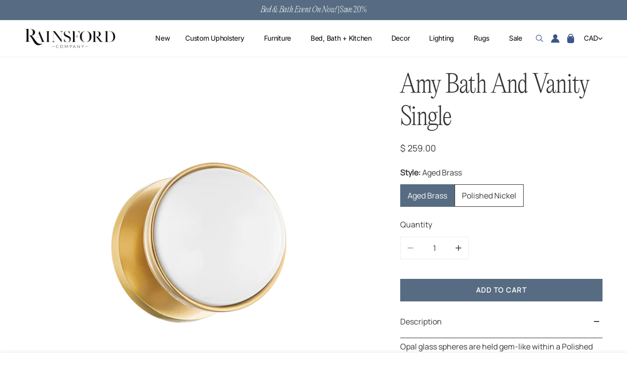

--- FILE ---
content_type: text/html; charset=utf-8
request_url: https://rainsfordcompany.com/products/amy-bath-and-vanity-single
body_size: 48967
content:

<!doctype html>
<html
  class="no-js"
  lang="en"
  
>
  <head>
    <meta charset="utf-8">
    <meta http-equiv="X-UA-Compatible" content="IE=edge">
    <meta name="viewport" content="width=device-width,initial-scale=1">
    <meta name="theme-color" content="">
    <link rel="canonical" href="https://rainsfordcompany.com/products/amy-bath-and-vanity-single">
    <link rel="preconnect" href="https://cdn.shopify.com" crossorigin><link
        rel="icon"
        type="image/png"
        href="//rainsfordcompany.com/cdn/shop/files/Rainsford-logo-R_BLK.png?crop=center&height=32&v=1613783310&width=32"
      ><link rel="preconnect" href="https://fonts.shopifycdn.com" crossorigin><title>
      Amy Bath And Vanity Single

        &ndash; Rainsford Company</title><meta name="description" content="Opal glass spheres are held gem-like within a Polished Nickel or Aged Brass setting, bringing a modern jewelry aesthetic to the bath or powder room. The two-, three-, and four-light options are displayed within an elegant metal racetrack frame and can be mounted vertically or horizontally making them perfect solo above">

<meta property="og:site_name" content="Rainsford Company">
<meta property="og:url" content="https://rainsfordcompany.com/products/amy-bath-and-vanity-single">
<meta property="og:title" content="Amy Bath And Vanity Single">
<meta property="og:type" content="product">
<meta property="og:description" content="Opal glass spheres are held gem-like within a Polished Nickel or Aged Brass setting, bringing a modern jewelry aesthetic to the bath or powder room. The two-, three-, and four-light options are displayed within an elegant metal racetrack frame and can be mounted vertically or horizontally making them perfect solo above"><meta property="og:image" content="http://rainsfordcompany.com/cdn/shop/files/amy-bath-and-vanity-single-123164.webp?v=1705953776">
  <meta property="og:image:secure_url" content="https://rainsfordcompany.com/cdn/shop/files/amy-bath-and-vanity-single-123164.webp?v=1705953776">
  <meta property="og:image:width" content="1200">
  <meta property="og:image:height" content="1200"><meta property="og:price:amount" content="259.00">
  <meta property="og:price:currency" content="CAD"><meta name="twitter:card" content="summary_large_image">
<meta name="twitter:title" content="Amy Bath And Vanity Single">
<meta name="twitter:description" content="Opal glass spheres are held gem-like within a Polished Nickel or Aged Brass setting, bringing a modern jewelry aesthetic to the bath or powder room. The two-, three-, and four-light options are displayed within an elegant metal racetrack frame and can be mounted vertically or horizontally making them perfect solo above">

    <style data-shopify>@font-face {
  font-family: Inter;
  font-weight: 400;
  font-style: normal;
  font-display: swap;
  src: url("//rainsfordcompany.com/cdn/fonts/inter/inter_n4.b2a3f24c19b4de56e8871f609e73ca7f6d2e2bb9.woff2") format("woff2"),
       url("//rainsfordcompany.com/cdn/fonts/inter/inter_n4.af8052d517e0c9ffac7b814872cecc27ae1fa132.woff") format("woff");
}

  @font-face {
  font-family: Inter;
  font-weight: 700;
  font-style: normal;
  font-display: swap;
  src: url("//rainsfordcompany.com/cdn/fonts/inter/inter_n7.02711e6b374660cfc7915d1afc1c204e633421e4.woff2") format("woff2"),
       url("//rainsfordcompany.com/cdn/fonts/inter/inter_n7.6dab87426f6b8813070abd79972ceaf2f8d3b012.woff") format("woff");
}

  @font-face {
  font-family: Inter;
  font-weight: 500;
  font-style: normal;
  font-display: swap;
  src: url("//rainsfordcompany.com/cdn/fonts/inter/inter_n5.d7101d5e168594dd06f56f290dd759fba5431d97.woff2") format("woff2"),
       url("//rainsfordcompany.com/cdn/fonts/inter/inter_n5.5332a76bbd27da00474c136abb1ca3cbbf259068.woff") format("woff");
}

  @font-face {
  font-family: Inter;
  font-weight: 500;
  font-style: italic;
  font-display: swap;
  src: url("//rainsfordcompany.com/cdn/fonts/inter/inter_i5.4474f48e6ab2b1e01aa2b6d942dd27fa24f2d99f.woff2") format("woff2"),
       url("//rainsfordcompany.com/cdn/fonts/inter/inter_i5.493dbd6ee8e49f4ad722ebb68d92f201af2c2f56.woff") format("woff");
}

  @font-face {
  font-family: Inter;
  font-weight: 400;
  font-style: italic;
  font-display: swap;
  src: url("//rainsfordcompany.com/cdn/fonts/inter/inter_i4.feae1981dda792ab80d117249d9c7e0f1017e5b3.woff2") format("woff2"),
       url("//rainsfordcompany.com/cdn/fonts/inter/inter_i4.62773b7113d5e5f02c71486623cf828884c85c6e.woff") format("woff");
}

  @font-face {
  font-family: Inter;
  font-weight: 700;
  font-style: italic;
  font-display: swap;
  src: url("//rainsfordcompany.com/cdn/fonts/inter/inter_i7.b377bcd4cc0f160622a22d638ae7e2cd9b86ea4c.woff2") format("woff2"),
       url("//rainsfordcompany.com/cdn/fonts/inter/inter_i7.7c69a6a34e3bb44fcf6f975857e13b9a9b25beb4.woff") format("woff");
}

  @font-face {
  font-family: Fahkwang;
  font-weight: 400;
  font-style: normal;
  font-display: swap;
  src: url("//rainsfordcompany.com/cdn/fonts/fahkwang/fahkwang_n4.b5c440aab43f3f693a204b738ee500d9773ee543.woff2") format("woff2"),
       url("//rainsfordcompany.com/cdn/fonts/fahkwang/fahkwang_n4.f10a996fc3cb7ffb1a30febf2d43f9f9dddd8e7c.woff") format("woff");
}

  @font-face {
  font-family: Fahkwang;
  font-weight: 400;
  font-style: italic;
  font-display: swap;
  src: url("//rainsfordcompany.com/cdn/fonts/fahkwang/fahkwang_i4.d73754082f6c858d5ee48c23794d67a9dc54c82a.woff2") format("woff2"),
       url("//rainsfordcompany.com/cdn/fonts/fahkwang/fahkwang_i4.29942aaf22ba0f5b7c32bf8626f9570c7d46a809.woff") format("woff");
}

@font-face {
  font-family: Inter;
  font-weight: 500;
  font-style: normal;
  font-display: swap;
  src: url("//rainsfordcompany.com/cdn/fonts/inter/inter_n5.d7101d5e168594dd06f56f290dd759fba5431d97.woff2") format("woff2"),
       url("//rainsfordcompany.com/cdn/fonts/inter/inter_n5.5332a76bbd27da00474c136abb1ca3cbbf259068.woff") format("woff");
}
:root {
    --transform-origin-start: left;
    --transform-origin-end: right;
    --animation-duration: 600ms;
    --animation-zoom-fade: z-zoom-fade var(--animation-duration) cubic-bezier(0, 0, 0.3, 1) forwards;

    --font-body-family: Inter, sans-serif;
    --font-body-style: normal;
    --font-body-weight: 400;
    --font-body-weight-bolder: 500;
    --font-menu-weight: 400;
    --font-btn-weight: 400;

    --font-heading-family: Fahkwang, sans-serif;
    --font-heading-style: normal;
    --font-heading-weight: 400;
    --font-subheading-weight: 400;
    --font-pcard-title-weight: 500;

    
      --font-btn-family: Inter, sans-serif;
    
    
      --font-menu-family: Inter, sans-serif;
    

    
      --font-subheading-family: Fahkwang, sans-serif;
    

    
      --font-highlight-text-family: Fahkwang, sans-serif;
      --font-highlight-text-weight: 400;
      --font-highlight-text-style: normal;
    

    
      --font-mega-family: Fahkwang, sans-serif;
      --font-mega-weight: 400;
      --font-mega-style: normal;
    

    --navigation-transform:none;
    --btn-transform:uppercase;
    --product-title-transform:none;
    --font-heading-transform:uppercase;
    --font-mega-transform:uppercase;
    --font-subheading-transform: none;

    --font-body-scale: 1.0;
    --font-heading-scale: 1.0;
    --font-subheading-scale: 1.0;
    --font-mega-scale: 5.2;
    --font-pcard-title-scale: 1.0;
    --font-heading-spacing: 0px;
    --font-subheading-spacing: 0px;

    --font-hxl-size: calc(var(--font-mega-scale) * 1rem);
    --font-h0-size: calc(var(--font-heading-scale) * 4.8rem);
    --font-h1-size: calc(var(--font-heading-scale) * 4rem);
    --font-h2-size: calc(var(--font-heading-scale) * 3.4rem);
    --font-h3-size: calc(var(--font-heading-scale) * 2.8rem);
    --font-h4-size: calc(var(--font-heading-scale) * 2.2rem);
    --font-h5-size: calc(var(--font-heading-scale) * 1.8rem);
    --font-h6-size: calc(var(--font-heading-scale) * 1.6rem);
    --font-subheading-size: calc(var(--font-subheading-scale) * 1.5rem);
    --font-pcard-title-size: calc(var(--font-pcard-title-scale) * 1.5rem);

    --font-heading-mobile-scale: 0.8;

    --btn-height: 46px;
    --btn-rounded: 0px;

    --color-header-transparent-text: #222222;
    --color-cart-bubble: #576c82;
    --color-overlay-bg: #222222;
    --color-overlay-alpha: 64;
    --color-badge-sale: rgba(0,0,0,0);
    --color-badge-soldout: #b7b7b7;
    --color-badge-hot: rgba(0,0,0,0);
    --color-badge-new: rgba(0,0,0,0);

    --spacing-sections-desktop: 100px;
    --spacing-sections-mobile: 40px;
    --container-width: 1580px;
    --fluid-container-width: 1680px;
    --narrow-container-width: 880px;
    --fluid-offset: 5rem;
    --offset-margin: calc((100vw - var(--container-width)) / 2);
    --arrow-down: url(//rainsfordcompany.com/cdn/shop/t/41/assets/ar-down.svg?v=31605338494599912611743734205);
    --card-corner-radius: 0px;
    --color-swatch-radius: 0;
    --color-swatch-size: 3.6rem;
    --column-gap-mobile: min(var(--column-gap,1.5rem));
    --header-padding-bottom-small: 2rem;
    --header-padding-bottom: 4rem;
    --header-padding-bottom-large: 6rem;
    --header-padding-bottom-mobile: 3.2rem;
  }:root{
        --color-base-text: 51, 51, 51;
        --color-base-heading: 51, 51, 51;
        --color-base-primary: 87, 108, 130;
        --color-base-background-1: 255, 255, 255;
        --color-base-background-2: 243, 242, 242;
      }
      :root,.color-background-1, .tippy-box[data-theme~='color-background-1'] {
        --color-primary: #576c82;
      --color-border: #ededed;
      --color-background: #ffffff;
      --color-text-body: #333333;
      --color-text-heading: #333333;
      --color-highlight: #e97750;
      --color-link: #333333;
      --color-link-hover: #333333;
      --color-bg-1: #ffffff;
      --color-bg-2: #f3f2f2;
      --color-btn-bg: #576c82;
      --color-btn-text: #ffffff;
      --color-btn-secondary-bg: #ededed;
      --color-btn-secondary-border: #ededed;
      --color-btn-secondary-text: #333333;
      --color-btn-bg-hover: #576c82;
      --color-btn-text-hover: #ffffff;
      --color-field-bg: #ffffff;
      --color-field-text: #333333;
      --color-field-text-rgb: 51, 51, 51;
      --color-tooltip-bg: #333333;
      --color-tooltip-text: #ffffff;
      --color-product-title: #333333;
      --color-product-price: #333333;
      --color-header-bg: #ffffff;
      --color-header-text: #333333;
      --color-menu-text: #333333;
      --color-menu-text-hover: #333333;
      --color-foreground: 51, 51, 51;
      --color-btn-before: #8d9fb2;
    }.color-background-2, .tippy-box[data-theme~='color-background-2'] {
        --color-primary: #222222;
      --color-border: #eeeeee;
      --color-background: #f7f3e9;
      --color-text-body: #000000;
      --color-text-heading: #000000;
      --color-highlight: #e97750;
      --color-link: #000000;
      --color-link-hover: #000000;
      --color-bg-1: #f7f3e9;
      --color-bg-2: #f6f6f6;
      --color-btn-bg: #576c82;
      --color-btn-text: #ffffff;
      --color-btn-secondary-bg: #bac5d1;
      --color-btn-secondary-border: #000000;
      --color-btn-secondary-text: #222222;
      --color-btn-bg-hover: #576c82;
      --color-btn-text-hover: #ffffff;
      --color-field-bg: #ffffff;
      --color-field-text: #222222;
      --color-field-text-rgb: 34, 34, 34;
      --color-tooltip-bg: #222222;
      --color-tooltip-text: #ffffff;
      --color-product-title: #000000;
      --color-product-price: #222222;
      --color-header-bg: #f7f3e9;
      --color-header-text: #000000;
      --color-menu-text: #000000;
      --color-menu-text-hover: #000000;
      --color-foreground: 0, 0, 0;
      --color-btn-before: #8d9fb2;
    }.color-inverse, .tippy-box[data-theme~='color-inverse'] {
        --color-primary: #333333;
      --color-border: #eeeeee;
      --color-background: #576c82;
      --color-text-body: #ffffff;
      --color-text-heading: #ffffff;
      --color-highlight: #e97750;
      --color-link: #ffffff;
      --color-link-hover: #ffffff;
      --color-bg-1: #576c82;
      --color-bg-2: #5f9585;
      --color-btn-bg: #ffffff;
      --color-btn-text: #000000;
      --color-btn-secondary-bg: #ededed;
      --color-btn-secondary-border: #ededed;
      --color-btn-secondary-text: #444444;
      --color-btn-bg-hover: #576c82;
      --color-btn-text-hover: #ffffff;
      --color-field-bg: #ffffff;
      --color-field-text: #444444;
      --color-field-text-rgb: 68, 68, 68;
      --color-tooltip-bg: #ffffff;
      --color-tooltip-text: #444444;
      --color-product-title: #ffffff;
      --color-product-price: #ffffff;
      --color-header-bg: #576c82;
      --color-header-text: #ffffff;
      --color-menu-text: #ffffff;
      --color-menu-text-hover: #ffffff;
      --color-foreground: 255, 255, 255;
      --color-btn-before: #8d9fb2;
    }.color-accent, .tippy-box[data-theme~='color-accent'] {
        --color-primary: #444444;
      --color-border: #ededed;
      --color-background: #737f61;
      --color-text-body: #ffffff;
      --color-text-heading: #ffffff;
      --color-highlight: #e97750;
      --color-link: #ffffff;
      --color-link-hover: #ffffff;
      --color-bg-1: #737f61;
      --color-bg-2: #f6f3ee;
      --color-btn-bg: #444444;
      --color-btn-text: #ffffff;
      --color-btn-secondary-bg: #ededed;
      --color-btn-secondary-border: #ededed;
      --color-btn-secondary-text: #444444;
      --color-btn-bg-hover: #000000;
      --color-btn-text-hover: #ffffff;
      --color-field-bg: #ffffff;
      --color-field-text: #000000;
      --color-field-text-rgb: 0, 0, 0;
      --color-tooltip-bg: #ffffff;
      --color-tooltip-text: #444444;
      --color-product-title: #ffffff;
      --color-product-price: #ffffff;
      --color-header-bg: #737f61;
      --color-header-text: #ffffff;
      --color-menu-text: #ffffff;
      --color-menu-text-hover: #ffffff;
      --color-foreground: 255, 255, 255;
      --color-btn-before: #333333;
    }.color-scheme-1, .tippy-box[data-theme~='color-scheme-1'] {
        --color-primary: #ffffff;
      --color-border: #ededed;
      --color-background: #bac5d1;
      --color-text-body: #000000;
      --color-text-heading: #000000;
      --color-highlight: #e97750;
      --color-link: #000000;
      --color-link-hover: #000000;
      --color-bg-1: #bac5d1;
      --color-bg-2: #f6f3ee;
      --color-btn-bg: #ffffff;
      --color-btn-text: #444444;
      --color-btn-secondary-bg: #ededed;
      --color-btn-secondary-border: #ededed;
      --color-btn-secondary-text: #444444;
      --color-btn-bg-hover: #000000;
      --color-btn-text-hover: #ffffff;
      --color-field-bg: #ffffff;
      --color-field-text: #444444;
      --color-field-text-rgb: 68, 68, 68;
      --color-tooltip-bg: #444444;
      --color-tooltip-text: #ffffff;
      --color-product-title: #000000;
      --color-product-price: #444444;
      --color-header-bg: #bac5d1;
      --color-header-text: #000000;
      --color-menu-text: #000000;
      --color-menu-text-hover: #000000;
      --color-foreground: 0, 0, 0;
      --color-btn-before: #333333;
    }.color-scheme-2, .tippy-box[data-theme~='color-scheme-2'] {
        --color-primary: #444444;
      --color-border: #ededed;
      --color-background: #d4e4eb;
      --color-text-body: #444444;
      --color-text-heading: #444444;
      --color-highlight: #e97750;
      --color-link: #444444;
      --color-link-hover: #444444;
      --color-bg-1: #d4e4eb;
      --color-bg-2: #f6f3ee;
      --color-btn-bg: #444444;
      --color-btn-text: #ffffff;
      --color-btn-secondary-bg: #ededed;
      --color-btn-secondary-border: #ededed;
      --color-btn-secondary-text: #444444;
      --color-btn-bg-hover: #000000;
      --color-btn-text-hover: #ffffff;
      --color-field-bg: #ffffff;
      --color-field-text: #444444;
      --color-field-text-rgb: 68, 68, 68;
      --color-tooltip-bg: #444444;
      --color-tooltip-text: #ffffff;
      --color-product-title: #444444;
      --color-product-price: #444444;
      --color-header-bg: #d4e4eb;
      --color-header-text: #444444;
      --color-menu-text: #444444;
      --color-menu-text-hover: #444444;
      --color-foreground: 68, 68, 68;
      --color-btn-before: #333333;
    }.color-scheme-3, .tippy-box[data-theme~='color-scheme-3'] {
        --color-primary: #f7f3e9;
      --color-border: #ededed;
      --color-background: #523f31;
      --color-text-body: #222222;
      --color-text-heading: #222222;
      --color-highlight: #e97750;
      --color-link: #222222;
      --color-link-hover: #222222;
      --color-bg-1: #523f31;
      --color-bg-2: #ffffff;
      --color-btn-bg: #576c82;
      --color-btn-text: #ffffff;
      --color-btn-secondary-bg: #ededed;
      --color-btn-secondary-border: #ededed;
      --color-btn-secondary-text: #bac5d1;
      --color-btn-bg-hover: #bac5d1;
      --color-btn-text-hover: #ffffff;
      --color-field-bg: #ffffff;
      --color-field-text: #444444;
      --color-field-text-rgb: 68, 68, 68;
      --color-tooltip-bg: #444444;
      --color-tooltip-text: #ffffff;
      --color-product-title: #222222;
      --color-product-price: #444444;
      --color-header-bg: #523f31;
      --color-header-text: #222222;
      --color-menu-text: #222222;
      --color-menu-text-hover: #222222;
      --color-foreground: 34, 34, 34;
      --color-btn-before: #f7f8fa;
    }.color-scheme-4, .tippy-box[data-theme~='color-scheme-4'] {
        --color-primary: #444444;
      --color-border: #ededed;
      --color-background: #c5d3d1;
      --color-text-body: #444444;
      --color-text-heading: #444444;
      --color-highlight: #e97750;
      --color-link: #444444;
      --color-link-hover: #444444;
      --color-bg-1: #c5d3d1;
      --color-bg-2: #f6f3ee;
      --color-btn-bg: #444444;
      --color-btn-text: #ffffff;
      --color-btn-secondary-bg: #ededed;
      --color-btn-secondary-border: #ededed;
      --color-btn-secondary-text: #444444;
      --color-btn-bg-hover: #000000;
      --color-btn-text-hover: #ffffff;
      --color-field-bg: #ffffff;
      --color-field-text: #444444;
      --color-field-text-rgb: 68, 68, 68;
      --color-tooltip-bg: #444444;
      --color-tooltip-text: #ffffff;
      --color-product-title: #444444;
      --color-product-price: #444444;
      --color-header-bg: #c5d3d1;
      --color-header-text: #444444;
      --color-menu-text: #444444;
      --color-menu-text-hover: #444444;
      --color-foreground: 68, 68, 68;
      --color-btn-before: #333333;
    }.color-scheme-5, .tippy-box[data-theme~='color-scheme-5'] {
        --color-primary: #ffffff;
      --color-border: #ffffff;
      --color-background: #8b4028;
      --color-text-body: #ffffff;
      --color-text-heading: #ffffff;
      --color-highlight: #e97750;
      --color-link: #ffffff;
      --color-link-hover: #ffffff;
      --color-bg-1: #8b4028;
      --color-bg-2: #f6f3ee;
      --color-btn-bg: #ffffff;
      --color-btn-text: #333333;
      --color-btn-secondary-bg: #ededed;
      --color-btn-secondary-border: #ededed;
      --color-btn-secondary-text: #333333;
      --color-btn-bg-hover: #000000;
      --color-btn-text-hover: #ffffff;
      --color-field-bg: #ffffff;
      --color-field-text: #333333;
      --color-field-text-rgb: 51, 51, 51;
      --color-tooltip-bg: #333333;
      --color-tooltip-text: #ffffff;
      --color-product-title: #ffffff;
      --color-product-price: #333333;
      --color-header-bg: #8b4028;
      --color-header-text: #ffffff;
      --color-menu-text: #ffffff;
      --color-menu-text-hover: #ffffff;
      --color-foreground: 255, 255, 255;
      --color-btn-before: #333333;
    }body, .color-background-1, .color-background-2, .color-inverse, .color-accent, .color-scheme-1, .color-scheme-2, .color-scheme-3, .color-scheme-4, .color-scheme-5 {
    color: var(--color-text-body);
    background-color: var(--color-background);
  }
  @media screen and (max-width: 1023.98px) {
    .lg-down\:color-background-1,.lg-down\:color-background-2,.lg-down\:color-inverse,.lg-down\:color-accent,.lg-down\:color-scheme-1,.lg-down\:color-scheme-2,.lg-down\:color-scheme-3,.lg-down\:color-scheme-4,.lg-down\:color-scheme-5 {
      color: var(--color-text-body);
      background-color: var(--color-background);
    }
    body .lg-down\:color-background-1 {
        --color-primary: #576c82;
      --color-border: #ededed;
      --color-background: #ffffff;
      --color-text-body: #333333;
      --color-text-heading: #333333;
      --color-highlight: #e97750;
      --color-link: #333333;
      --color-link-hover: #333333;
      --color-bg-1: #ffffff;
      --color-bg-2: #f3f2f2;
      --color-btn-bg: #576c82;
      --color-btn-text: #ffffff;
      --color-btn-secondary-bg: #ededed;
      --color-btn-secondary-border: #ededed;
      --color-btn-secondary-text: #333333;
      --color-btn-bg-hover: #576c82;
      --color-btn-text-hover: #ffffff;
      --color-field-bg: #ffffff;
      --color-field-text: #333333;
      --color-field-text-rgb: 51, 51, 51;
      --color-tooltip-bg: #333333;
      --color-tooltip-text: #ffffff;
      --color-product-title: #333333;
      --color-product-price: #333333;
      --color-header-bg: #ffffff;
      --color-header-text: #333333;
      --color-menu-text: #333333;
      --color-menu-text-hover: #333333;
      --color-foreground: 51, 51, 51;
      --color-btn-before: #8d9fb2;
      }body .lg-down\:color-background-2 {
        --color-primary: #222222;
      --color-border: #eeeeee;
      --color-background: #f7f3e9;
      --color-text-body: #000000;
      --color-text-heading: #000000;
      --color-highlight: #e97750;
      --color-link: #000000;
      --color-link-hover: #000000;
      --color-bg-1: #f7f3e9;
      --color-bg-2: #f6f6f6;
      --color-btn-bg: #576c82;
      --color-btn-text: #ffffff;
      --color-btn-secondary-bg: #bac5d1;
      --color-btn-secondary-border: #000000;
      --color-btn-secondary-text: #222222;
      --color-btn-bg-hover: #576c82;
      --color-btn-text-hover: #ffffff;
      --color-field-bg: #ffffff;
      --color-field-text: #222222;
      --color-field-text-rgb: 34, 34, 34;
      --color-tooltip-bg: #222222;
      --color-tooltip-text: #ffffff;
      --color-product-title: #000000;
      --color-product-price: #222222;
      --color-header-bg: #f7f3e9;
      --color-header-text: #000000;
      --color-menu-text: #000000;
      --color-menu-text-hover: #000000;
      --color-foreground: 0, 0, 0;
      --color-btn-before: #8d9fb2;
      }body .lg-down\:color-inverse {
        --color-primary: #333333;
      --color-border: #eeeeee;
      --color-background: #576c82;
      --color-text-body: #ffffff;
      --color-text-heading: #ffffff;
      --color-highlight: #e97750;
      --color-link: #ffffff;
      --color-link-hover: #ffffff;
      --color-bg-1: #576c82;
      --color-bg-2: #5f9585;
      --color-btn-bg: #ffffff;
      --color-btn-text: #000000;
      --color-btn-secondary-bg: #ededed;
      --color-btn-secondary-border: #ededed;
      --color-btn-secondary-text: #444444;
      --color-btn-bg-hover: #576c82;
      --color-btn-text-hover: #ffffff;
      --color-field-bg: #ffffff;
      --color-field-text: #444444;
      --color-field-text-rgb: 68, 68, 68;
      --color-tooltip-bg: #ffffff;
      --color-tooltip-text: #444444;
      --color-product-title: #ffffff;
      --color-product-price: #ffffff;
      --color-header-bg: #576c82;
      --color-header-text: #ffffff;
      --color-menu-text: #ffffff;
      --color-menu-text-hover: #ffffff;
      --color-foreground: 255, 255, 255;
      --color-btn-before: #8d9fb2;
      }body .lg-down\:color-accent {
        --color-primary: #444444;
      --color-border: #ededed;
      --color-background: #737f61;
      --color-text-body: #ffffff;
      --color-text-heading: #ffffff;
      --color-highlight: #e97750;
      --color-link: #ffffff;
      --color-link-hover: #ffffff;
      --color-bg-1: #737f61;
      --color-bg-2: #f6f3ee;
      --color-btn-bg: #444444;
      --color-btn-text: #ffffff;
      --color-btn-secondary-bg: #ededed;
      --color-btn-secondary-border: #ededed;
      --color-btn-secondary-text: #444444;
      --color-btn-bg-hover: #000000;
      --color-btn-text-hover: #ffffff;
      --color-field-bg: #ffffff;
      --color-field-text: #000000;
      --color-field-text-rgb: 0, 0, 0;
      --color-tooltip-bg: #ffffff;
      --color-tooltip-text: #444444;
      --color-product-title: #ffffff;
      --color-product-price: #ffffff;
      --color-header-bg: #737f61;
      --color-header-text: #ffffff;
      --color-menu-text: #ffffff;
      --color-menu-text-hover: #ffffff;
      --color-foreground: 255, 255, 255;
      --color-btn-before: #333333;
      }body .lg-down\:color-scheme-1 {
        --color-primary: #ffffff;
      --color-border: #ededed;
      --color-background: #bac5d1;
      --color-text-body: #000000;
      --color-text-heading: #000000;
      --color-highlight: #e97750;
      --color-link: #000000;
      --color-link-hover: #000000;
      --color-bg-1: #bac5d1;
      --color-bg-2: #f6f3ee;
      --color-btn-bg: #ffffff;
      --color-btn-text: #444444;
      --color-btn-secondary-bg: #ededed;
      --color-btn-secondary-border: #ededed;
      --color-btn-secondary-text: #444444;
      --color-btn-bg-hover: #000000;
      --color-btn-text-hover: #ffffff;
      --color-field-bg: #ffffff;
      --color-field-text: #444444;
      --color-field-text-rgb: 68, 68, 68;
      --color-tooltip-bg: #444444;
      --color-tooltip-text: #ffffff;
      --color-product-title: #000000;
      --color-product-price: #444444;
      --color-header-bg: #bac5d1;
      --color-header-text: #000000;
      --color-menu-text: #000000;
      --color-menu-text-hover: #000000;
      --color-foreground: 0, 0, 0;
      --color-btn-before: #333333;
      }body .lg-down\:color-scheme-2 {
        --color-primary: #444444;
      --color-border: #ededed;
      --color-background: #d4e4eb;
      --color-text-body: #444444;
      --color-text-heading: #444444;
      --color-highlight: #e97750;
      --color-link: #444444;
      --color-link-hover: #444444;
      --color-bg-1: #d4e4eb;
      --color-bg-2: #f6f3ee;
      --color-btn-bg: #444444;
      --color-btn-text: #ffffff;
      --color-btn-secondary-bg: #ededed;
      --color-btn-secondary-border: #ededed;
      --color-btn-secondary-text: #444444;
      --color-btn-bg-hover: #000000;
      --color-btn-text-hover: #ffffff;
      --color-field-bg: #ffffff;
      --color-field-text: #444444;
      --color-field-text-rgb: 68, 68, 68;
      --color-tooltip-bg: #444444;
      --color-tooltip-text: #ffffff;
      --color-product-title: #444444;
      --color-product-price: #444444;
      --color-header-bg: #d4e4eb;
      --color-header-text: #444444;
      --color-menu-text: #444444;
      --color-menu-text-hover: #444444;
      --color-foreground: 68, 68, 68;
      --color-btn-before: #333333;
      }body .lg-down\:color-scheme-3 {
        --color-primary: #f7f3e9;
      --color-border: #ededed;
      --color-background: #523f31;
      --color-text-body: #222222;
      --color-text-heading: #222222;
      --color-highlight: #e97750;
      --color-link: #222222;
      --color-link-hover: #222222;
      --color-bg-1: #523f31;
      --color-bg-2: #ffffff;
      --color-btn-bg: #576c82;
      --color-btn-text: #ffffff;
      --color-btn-secondary-bg: #ededed;
      --color-btn-secondary-border: #ededed;
      --color-btn-secondary-text: #bac5d1;
      --color-btn-bg-hover: #bac5d1;
      --color-btn-text-hover: #ffffff;
      --color-field-bg: #ffffff;
      --color-field-text: #444444;
      --color-field-text-rgb: 68, 68, 68;
      --color-tooltip-bg: #444444;
      --color-tooltip-text: #ffffff;
      --color-product-title: #222222;
      --color-product-price: #444444;
      --color-header-bg: #523f31;
      --color-header-text: #222222;
      --color-menu-text: #222222;
      --color-menu-text-hover: #222222;
      --color-foreground: 34, 34, 34;
      --color-btn-before: #f7f8fa;
      }body .lg-down\:color-scheme-4 {
        --color-primary: #444444;
      --color-border: #ededed;
      --color-background: #c5d3d1;
      --color-text-body: #444444;
      --color-text-heading: #444444;
      --color-highlight: #e97750;
      --color-link: #444444;
      --color-link-hover: #444444;
      --color-bg-1: #c5d3d1;
      --color-bg-2: #f6f3ee;
      --color-btn-bg: #444444;
      --color-btn-text: #ffffff;
      --color-btn-secondary-bg: #ededed;
      --color-btn-secondary-border: #ededed;
      --color-btn-secondary-text: #444444;
      --color-btn-bg-hover: #000000;
      --color-btn-text-hover: #ffffff;
      --color-field-bg: #ffffff;
      --color-field-text: #444444;
      --color-field-text-rgb: 68, 68, 68;
      --color-tooltip-bg: #444444;
      --color-tooltip-text: #ffffff;
      --color-product-title: #444444;
      --color-product-price: #444444;
      --color-header-bg: #c5d3d1;
      --color-header-text: #444444;
      --color-menu-text: #444444;
      --color-menu-text-hover: #444444;
      --color-foreground: 68, 68, 68;
      --color-btn-before: #333333;
      }body .lg-down\:color-scheme-5 {
        --color-primary: #ffffff;
      --color-border: #ffffff;
      --color-background: #8b4028;
      --color-text-body: #ffffff;
      --color-text-heading: #ffffff;
      --color-highlight: #e97750;
      --color-link: #ffffff;
      --color-link-hover: #ffffff;
      --color-bg-1: #8b4028;
      --color-bg-2: #f6f3ee;
      --color-btn-bg: #ffffff;
      --color-btn-text: #333333;
      --color-btn-secondary-bg: #ededed;
      --color-btn-secondary-border: #ededed;
      --color-btn-secondary-text: #333333;
      --color-btn-bg-hover: #000000;
      --color-btn-text-hover: #ffffff;
      --color-field-bg: #ffffff;
      --color-field-text: #333333;
      --color-field-text-rgb: 51, 51, 51;
      --color-tooltip-bg: #333333;
      --color-tooltip-text: #ffffff;
      --color-product-title: #ffffff;
      --color-product-price: #333333;
      --color-header-bg: #8b4028;
      --color-header-text: #ffffff;
      --color-menu-text: #ffffff;
      --color-menu-text-hover: #ffffff;
      --color-foreground: 255, 255, 255;
      --color-btn-before: #333333;
      }
  }
  @media screen and (max-width: 767.98px) {
    .md-down\:color-background-1,.md-down\:color-background-2,.md-down\:color-inverse,.md-down\:color-accent,.md-down\:color-scheme-1,.md-down\:color-scheme-2,.md-down\:color-scheme-3,.md-down\:color-scheme-4,.md-down\:color-scheme-5 {
      color: var(--color-text-body);
      background-color: var(--color-background);
    }
    body .md-down\:color-background-1 {
        --color-primary: #576c82;
      --color-border: #ededed;
      --color-background: #ffffff;
      --color-text-body: #333333;
      --color-text-heading: #333333;
      --color-highlight: #e97750;
      --color-link: #333333;
      --color-link-hover: #333333;
      --color-bg-1: #ffffff;
      --color-bg-2: #f3f2f2;
      --color-btn-bg: #576c82;
      --color-btn-text: #ffffff;
      --color-btn-secondary-bg: #ededed;
      --color-btn-secondary-border: #ededed;
      --color-btn-secondary-text: #333333;
      --color-btn-bg-hover: #576c82;
      --color-btn-text-hover: #ffffff;
      --color-field-bg: #ffffff;
      --color-field-text: #333333;
      --color-field-text-rgb: 51, 51, 51;
      --color-tooltip-bg: #333333;
      --color-tooltip-text: #ffffff;
      --color-product-title: #333333;
      --color-product-price: #333333;
      --color-header-bg: #ffffff;
      --color-header-text: #333333;
      --color-menu-text: #333333;
      --color-menu-text-hover: #333333;
      --color-foreground: 51, 51, 51;
      --color-btn-before: #8d9fb2;
      }body .md-down\:color-background-2 {
        --color-primary: #222222;
      --color-border: #eeeeee;
      --color-background: #f7f3e9;
      --color-text-body: #000000;
      --color-text-heading: #000000;
      --color-highlight: #e97750;
      --color-link: #000000;
      --color-link-hover: #000000;
      --color-bg-1: #f7f3e9;
      --color-bg-2: #f6f6f6;
      --color-btn-bg: #576c82;
      --color-btn-text: #ffffff;
      --color-btn-secondary-bg: #bac5d1;
      --color-btn-secondary-border: #000000;
      --color-btn-secondary-text: #222222;
      --color-btn-bg-hover: #576c82;
      --color-btn-text-hover: #ffffff;
      --color-field-bg: #ffffff;
      --color-field-text: #222222;
      --color-field-text-rgb: 34, 34, 34;
      --color-tooltip-bg: #222222;
      --color-tooltip-text: #ffffff;
      --color-product-title: #000000;
      --color-product-price: #222222;
      --color-header-bg: #f7f3e9;
      --color-header-text: #000000;
      --color-menu-text: #000000;
      --color-menu-text-hover: #000000;
      --color-foreground: 0, 0, 0;
      --color-btn-before: #8d9fb2;
      }body .md-down\:color-inverse {
        --color-primary: #333333;
      --color-border: #eeeeee;
      --color-background: #576c82;
      --color-text-body: #ffffff;
      --color-text-heading: #ffffff;
      --color-highlight: #e97750;
      --color-link: #ffffff;
      --color-link-hover: #ffffff;
      --color-bg-1: #576c82;
      --color-bg-2: #5f9585;
      --color-btn-bg: #ffffff;
      --color-btn-text: #000000;
      --color-btn-secondary-bg: #ededed;
      --color-btn-secondary-border: #ededed;
      --color-btn-secondary-text: #444444;
      --color-btn-bg-hover: #576c82;
      --color-btn-text-hover: #ffffff;
      --color-field-bg: #ffffff;
      --color-field-text: #444444;
      --color-field-text-rgb: 68, 68, 68;
      --color-tooltip-bg: #ffffff;
      --color-tooltip-text: #444444;
      --color-product-title: #ffffff;
      --color-product-price: #ffffff;
      --color-header-bg: #576c82;
      --color-header-text: #ffffff;
      --color-menu-text: #ffffff;
      --color-menu-text-hover: #ffffff;
      --color-foreground: 255, 255, 255;
      --color-btn-before: #8d9fb2;
      }body .md-down\:color-accent {
        --color-primary: #444444;
      --color-border: #ededed;
      --color-background: #737f61;
      --color-text-body: #ffffff;
      --color-text-heading: #ffffff;
      --color-highlight: #e97750;
      --color-link: #ffffff;
      --color-link-hover: #ffffff;
      --color-bg-1: #737f61;
      --color-bg-2: #f6f3ee;
      --color-btn-bg: #444444;
      --color-btn-text: #ffffff;
      --color-btn-secondary-bg: #ededed;
      --color-btn-secondary-border: #ededed;
      --color-btn-secondary-text: #444444;
      --color-btn-bg-hover: #000000;
      --color-btn-text-hover: #ffffff;
      --color-field-bg: #ffffff;
      --color-field-text: #000000;
      --color-field-text-rgb: 0, 0, 0;
      --color-tooltip-bg: #ffffff;
      --color-tooltip-text: #444444;
      --color-product-title: #ffffff;
      --color-product-price: #ffffff;
      --color-header-bg: #737f61;
      --color-header-text: #ffffff;
      --color-menu-text: #ffffff;
      --color-menu-text-hover: #ffffff;
      --color-foreground: 255, 255, 255;
      --color-btn-before: #333333;
      }body .md-down\:color-scheme-1 {
        --color-primary: #ffffff;
      --color-border: #ededed;
      --color-background: #bac5d1;
      --color-text-body: #000000;
      --color-text-heading: #000000;
      --color-highlight: #e97750;
      --color-link: #000000;
      --color-link-hover: #000000;
      --color-bg-1: #bac5d1;
      --color-bg-2: #f6f3ee;
      --color-btn-bg: #ffffff;
      --color-btn-text: #444444;
      --color-btn-secondary-bg: #ededed;
      --color-btn-secondary-border: #ededed;
      --color-btn-secondary-text: #444444;
      --color-btn-bg-hover: #000000;
      --color-btn-text-hover: #ffffff;
      --color-field-bg: #ffffff;
      --color-field-text: #444444;
      --color-field-text-rgb: 68, 68, 68;
      --color-tooltip-bg: #444444;
      --color-tooltip-text: #ffffff;
      --color-product-title: #000000;
      --color-product-price: #444444;
      --color-header-bg: #bac5d1;
      --color-header-text: #000000;
      --color-menu-text: #000000;
      --color-menu-text-hover: #000000;
      --color-foreground: 0, 0, 0;
      --color-btn-before: #333333;
      }body .md-down\:color-scheme-2 {
        --color-primary: #444444;
      --color-border: #ededed;
      --color-background: #d4e4eb;
      --color-text-body: #444444;
      --color-text-heading: #444444;
      --color-highlight: #e97750;
      --color-link: #444444;
      --color-link-hover: #444444;
      --color-bg-1: #d4e4eb;
      --color-bg-2: #f6f3ee;
      --color-btn-bg: #444444;
      --color-btn-text: #ffffff;
      --color-btn-secondary-bg: #ededed;
      --color-btn-secondary-border: #ededed;
      --color-btn-secondary-text: #444444;
      --color-btn-bg-hover: #000000;
      --color-btn-text-hover: #ffffff;
      --color-field-bg: #ffffff;
      --color-field-text: #444444;
      --color-field-text-rgb: 68, 68, 68;
      --color-tooltip-bg: #444444;
      --color-tooltip-text: #ffffff;
      --color-product-title: #444444;
      --color-product-price: #444444;
      --color-header-bg: #d4e4eb;
      --color-header-text: #444444;
      --color-menu-text: #444444;
      --color-menu-text-hover: #444444;
      --color-foreground: 68, 68, 68;
      --color-btn-before: #333333;
      }body .md-down\:color-scheme-3 {
        --color-primary: #f7f3e9;
      --color-border: #ededed;
      --color-background: #523f31;
      --color-text-body: #222222;
      --color-text-heading: #222222;
      --color-highlight: #e97750;
      --color-link: #222222;
      --color-link-hover: #222222;
      --color-bg-1: #523f31;
      --color-bg-2: #ffffff;
      --color-btn-bg: #576c82;
      --color-btn-text: #ffffff;
      --color-btn-secondary-bg: #ededed;
      --color-btn-secondary-border: #ededed;
      --color-btn-secondary-text: #bac5d1;
      --color-btn-bg-hover: #bac5d1;
      --color-btn-text-hover: #ffffff;
      --color-field-bg: #ffffff;
      --color-field-text: #444444;
      --color-field-text-rgb: 68, 68, 68;
      --color-tooltip-bg: #444444;
      --color-tooltip-text: #ffffff;
      --color-product-title: #222222;
      --color-product-price: #444444;
      --color-header-bg: #523f31;
      --color-header-text: #222222;
      --color-menu-text: #222222;
      --color-menu-text-hover: #222222;
      --color-foreground: 34, 34, 34;
      --color-btn-before: #f7f8fa;
      }body .md-down\:color-scheme-4 {
        --color-primary: #444444;
      --color-border: #ededed;
      --color-background: #c5d3d1;
      --color-text-body: #444444;
      --color-text-heading: #444444;
      --color-highlight: #e97750;
      --color-link: #444444;
      --color-link-hover: #444444;
      --color-bg-1: #c5d3d1;
      --color-bg-2: #f6f3ee;
      --color-btn-bg: #444444;
      --color-btn-text: #ffffff;
      --color-btn-secondary-bg: #ededed;
      --color-btn-secondary-border: #ededed;
      --color-btn-secondary-text: #444444;
      --color-btn-bg-hover: #000000;
      --color-btn-text-hover: #ffffff;
      --color-field-bg: #ffffff;
      --color-field-text: #444444;
      --color-field-text-rgb: 68, 68, 68;
      --color-tooltip-bg: #444444;
      --color-tooltip-text: #ffffff;
      --color-product-title: #444444;
      --color-product-price: #444444;
      --color-header-bg: #c5d3d1;
      --color-header-text: #444444;
      --color-menu-text: #444444;
      --color-menu-text-hover: #444444;
      --color-foreground: 68, 68, 68;
      --color-btn-before: #333333;
      }body .md-down\:color-scheme-5 {
        --color-primary: #ffffff;
      --color-border: #ffffff;
      --color-background: #8b4028;
      --color-text-body: #ffffff;
      --color-text-heading: #ffffff;
      --color-highlight: #e97750;
      --color-link: #ffffff;
      --color-link-hover: #ffffff;
      --color-bg-1: #8b4028;
      --color-bg-2: #f6f3ee;
      --color-btn-bg: #ffffff;
      --color-btn-text: #333333;
      --color-btn-secondary-bg: #ededed;
      --color-btn-secondary-border: #ededed;
      --color-btn-secondary-text: #333333;
      --color-btn-bg-hover: #000000;
      --color-btn-text-hover: #ffffff;
      --color-field-bg: #ffffff;
      --color-field-text: #333333;
      --color-field-text-rgb: 51, 51, 51;
      --color-tooltip-bg: #333333;
      --color-tooltip-text: #ffffff;
      --color-product-title: #ffffff;
      --color-product-price: #333333;
      --color-header-bg: #8b4028;
      --color-header-text: #ffffff;
      --color-menu-text: #ffffff;
      --color-menu-text-hover: #ffffff;
      --color-foreground: 255, 255, 255;
      --color-btn-before: #333333;
      }
  }
  *,
  *::before,
  *::after {
    box-sizing: border-box;
  }
  html {
    font-size: calc(var(--font-body-scale) * 62.5%);
  }
  body {
    min-height: 100%;
    font-size: 1.5rem;
    margin: 0;
    font-family: var(--font-body-family);
    font-style: var(--font-body-style);
    font-weight: var(--font-body-weight);
    -webkit-font-smoothing: antialiased;
    -moz-osx-font-smoothing: grayscale;
    line-height: calc(1 + 0.6 / var(--font-body-scale));
    --font-body-size: 1.5rem;
  }
  h1, h2, h3, h4, h5, h6, .h1, .h2, .h3, .h4, .h5, .h6, .h0, .h-xl {
    font-family: var(--font-heading-family);
    font-style: var(--font-heading-style);
    font-weight: var(--font-heading-weight);
    text-transform: var(--font-heading-transform);
    color: var(--color-text-heading);
    line-height: calc(1 + 0.2 / max(1, var(--font-heading-scale)));
    letter-spacing: var(--font-heading-spacing, 0px);
    word-break: break-word;
    margin: 0 0 1.2rem;
  }
  .h-xl {
    font-family: var(--font-mega-family);
    font-style: var(--font-mega-style);
    font-weight: var(--font-mega-weight);
    text-transform: var(--font-mega-transform, unset);
  }
  @media (max-width: 639px) {
  	h1, h2, h3, h4, h5, h6, .h1, .h2, .h3, .h4, .h5, .h6, .h0, .h-xl {
  		line-height: calc(1 + 0.2 / max(1, var(--font-heading-mobile-scale)));
  	}
  }
  .h-xl {
    font-size: calc(var(--font-mega-scale) * var(--font-heading-mobile-scale) * 1rem);
  }
  .h0 {
    font-size: calc(var(--font-heading-mobile-scale) * var(--font-h0-size));
  }
  h1,.h1 {
    font-size: calc(var(--font-heading-mobile-scale) * var(--font-h1-size));
  }
  h2,.h2 {
    font-size: calc(var(--font-heading-mobile-scale) * var(--font-h2-size));
  }
  h3,.h3 {
    font-size: calc(var(--font-heading-mobile-scale) * var(--font-h3-size));
  }
  h4,.h4 {
    font-size: calc(var(--font-heading-mobile-scale) * var(--font-h4-size));
  }
  h5,.h5 {
    font-size: calc(var(--font-heading-mobile-scale) * 1.8rem);
  }
  h6,.h6 {
    font-size: calc(var(--font-heading-scale) * 1.6rem);
  }
  @media (min-width: 1024px) {
    .h-xl {
      font-size: calc(var(--font-hxl-size) * 0.7);
    }
    .h0 {
      font-size: calc(var(--font-h0-size) * 0.7);
    }
    h1, .h1 {
      font-size: calc(var(--font-h1-size) * 0.7);
    }
    h2, .h2 {
      font-size: calc(var(--font-h2-size) * 0.7);
    }
  }
  @media (min-width: 1280px) {
    .h-xl {
      font-size: var(--font-hxl-size);
    }
    .h0 {
      font-size: var(--font-h0-size);
    }
    h1, .h1 {
      font-size: var(--font-h1-size);
    }
    h2, .h2 {
      font-size: var(--font-h2-size);
    }
    h3, .h3 {
      font-size: var(--font-h3-size);
    }
    h4, .h4 {
      font-size: var(--font-h4-size);
    }
    h5, .h5 {
      font-size: var(--font-h5-size);
    }
    h6, .h6 {
      font-size: var(--font-h6-size);
    }
  }

  .flickity-button,
  [template],
  .hidden,
  .tooltip,
  [data-aria-hidden=true],
  [hidden], .critical-hidden,
  .site-header .critical-hidden, .topbar .critical-hidden, .announcement-bar .critical-hidden {
    display: none
  }
  .block {
    display: block;
  }
  .flex {
    display: flex;
  }
  [style*="--aspect-ratio"] {
    position: relative;
    overflow: hidden;
  }
  [style*="--aspect-ratio"]:before {
    content: "";
    height: 0;
    display: block;
    padding-top: calc(100%/(0 + var(--aspect-ratio, 16/9)));
  }
  [style*="--aspect-ratio"]>:first-child {
    top: 0;
    right: 0;
    bottom: 0;
    left: 0;
    position: absolute!important;
    object-fit: cover;
    width: 100%;
    height: 100%;
  }
  @media (max-width: 639px) {
    [style*="--aspect-ratio"]:before {
      padding-top: calc(100%/(0 + var(--aspect-ratio-mobile, var(--aspect-ratio, 16/9))));
    }
  }
  .overflow-hidden {
    overflow: hidden;
  }
  .content-visibility-auto {
    content-visibility: auto;
  }
  .h-full {
    height: 100%;
  }
  .w-full {
    width: 100%;
  }
  @media (max-width: 1440px) {
    .container-fluid .flickity-wrapper:not(.flickity-controls-group) .flickity-button.previous {
      left: calc(var(--button-size) + (1rem - var(--column-gap, 3rem) / 2)) !important;
    }
    .container-fluid .flickity-wrapper:not(.flickity-controls-group) .flickity-button.next {
      right: calc(var(--button-size) + (1rem - var(--column-gap, 3rem) / 2)) !important;
    }
  }
  .spr-container .spr-header-title {
    font-size: var(--font-h2-size);
  }

  @media (max-width: 639px) {
    .spr-container .spr-header-title {
      font-size: calc(var(--font-heading-mobile-scale) * 3.4rem);
    }
    :root {
      --color-swatch-size: 4.4rem;
    }
  }</style>
    <link href="//rainsfordcompany.com/cdn/shop/t/41/assets/theme.css?v=2853896441028592701743734203" rel="stylesheet" type="text/css" media="all" />
    <link href="//rainsfordcompany.com/cdn/shop/t/41/assets/base.css?v=115374921624775038501765907292" rel="stylesheet" type="text/css" media="all" />
    <link href="//rainsfordcompany.com/cdn/shop/t/41/assets/grid.css?v=48121188432312740561743734203" rel="stylesheet" type="text/css" media="all" />
    <link href="//rainsfordcompany.com/cdn/shop/t/41/assets/components.css?v=143085606695083168921743734204" rel="stylesheet" type="text/css" media="all" />

    
    <link
      rel="preload"
      href="//rainsfordcompany.com/cdn/shop/t/41/assets/non-critical.css?v=36462501053704504061743734206"
      as="style"
      onload="this.onload=null;this.rel='stylesheet';"
    >
    <link
      rel="preload"
      href="//rainsfordcompany.com/cdn/shop/t/41/assets/flickity-component.css?v=75358560767564246901743734204"
      as="style"
      onload="this.onload=null;this.rel='stylesheet';"
    >
    <link
      rel="preload"
      href="//rainsfordcompany.com/cdn/shop/t/41/assets/modal-component.css?v=55273232524732548991743734205"
      as="style"
      onload="this.onload=null;this.rel='stylesheet';"
    >
    <link
      rel="preload"
      href="//rainsfordcompany.com/cdn/shop/t/41/assets/drawer-component.css?v=150872408552405000701743734205"
      as="style"
      onload="this.onload=null;this.rel='stylesheet';"
    >
    
<noscript>
      <link href="//rainsfordcompany.com/cdn/shop/t/41/assets/non-critical.css?v=36462501053704504061743734206" rel="stylesheet" type="text/css" media="all" />
      <link href="//rainsfordcompany.com/cdn/shop/t/41/assets/components.css?v=143085606695083168921743734204" rel="stylesheet" type="text/css" media="all" />
      <link href="//rainsfordcompany.com/cdn/shop/t/41/assets/flickity-component.css?v=75358560767564246901743734204" rel="stylesheet" type="text/css" media="all" />
      <link href="//rainsfordcompany.com/cdn/shop/t/41/assets/modal-component.css?v=55273232524732548991743734205" rel="stylesheet" type="text/css" media="all" />
      <link href="//rainsfordcompany.com/cdn/shop/t/41/assets/drawer-component.css?v=150872408552405000701743734205" rel="stylesheet" type="text/css" media="all" />
</noscript>
    <script src="//rainsfordcompany.com/cdn/shop/t/41/assets/vendor.js?v=134008917409794351821743734204" defer="defer"></script>
    <script src="//rainsfordcompany.com/cdn/shop/t/41/assets/global.js?v=120885353330225027261743734206" defer="defer"></script>
    <script src="//rainsfordcompany.com/cdn/shop/t/41/assets/lazy-image.js?v=68169924899378488731743734206" defer="defer"></script>
    <script src="//rainsfordcompany.com/cdn/shop/t/41/assets/product-form.js?v=63690690461752812581743734206" defer="defer"></script><script src="//rainsfordcompany.com/cdn/shop/t/41/assets/animations.js?v=45207048919903973931743734205" defer="defer"></script><script>
      document.documentElement.className =
        document.documentElement.className.replace('no-js', 'js');
    </script>

    <script>window.performance && window.performance.mark && window.performance.mark('shopify.content_for_header.start');</script><meta name="google-site-verification" content="_uYZDcF-OSYgAQ76bhvbZrNkoY5_EWPf1H9YcRMaU40">
<meta id="shopify-digital-wallet" name="shopify-digital-wallet" content="/21908209/digital_wallets/dialog">
<meta name="shopify-checkout-api-token" content="f553fb6595409fbd7617fa37f3dc06e8">
<meta id="in-context-paypal-metadata" data-shop-id="21908209" data-venmo-supported="false" data-environment="production" data-locale="en_US" data-paypal-v4="true" data-currency="CAD">
<link rel="alternate" type="application/json+oembed" href="https://rainsfordcompany.com/products/amy-bath-and-vanity-single.oembed">
<script async="async" src="/checkouts/internal/preloads.js?locale=en-CA"></script>
<link rel="preconnect" href="https://shop.app" crossorigin="anonymous">
<script async="async" src="https://shop.app/checkouts/internal/preloads.js?locale=en-CA&shop_id=21908209" crossorigin="anonymous"></script>
<script id="apple-pay-shop-capabilities" type="application/json">{"shopId":21908209,"countryCode":"CA","currencyCode":"CAD","merchantCapabilities":["supports3DS"],"merchantId":"gid:\/\/shopify\/Shop\/21908209","merchantName":"Rainsford Company","requiredBillingContactFields":["postalAddress","email","phone"],"requiredShippingContactFields":["postalAddress","email","phone"],"shippingType":"shipping","supportedNetworks":["visa","masterCard","amex","discover","interac","jcb"],"total":{"type":"pending","label":"Rainsford Company","amount":"1.00"},"shopifyPaymentsEnabled":true,"supportsSubscriptions":true}</script>
<script id="shopify-features" type="application/json">{"accessToken":"f553fb6595409fbd7617fa37f3dc06e8","betas":["rich-media-storefront-analytics"],"domain":"rainsfordcompany.com","predictiveSearch":true,"shopId":21908209,"locale":"en"}</script>
<script>var Shopify = Shopify || {};
Shopify.shop = "rainsford-company.myshopify.com";
Shopify.locale = "en";
Shopify.currency = {"active":"CAD","rate":"1.0"};
Shopify.country = "CA";
Shopify.theme = {"name":"[Launch this one] Rainsford-Zest\/master","id":177338876195,"schema_name":"Zest","schema_version":"9.0.0","theme_store_id":null,"role":"main"};
Shopify.theme.handle = "null";
Shopify.theme.style = {"id":null,"handle":null};
Shopify.cdnHost = "rainsfordcompany.com/cdn";
Shopify.routes = Shopify.routes || {};
Shopify.routes.root = "/";</script>
<script type="module">!function(o){(o.Shopify=o.Shopify||{}).modules=!0}(window);</script>
<script>!function(o){function n(){var o=[];function n(){o.push(Array.prototype.slice.apply(arguments))}return n.q=o,n}var t=o.Shopify=o.Shopify||{};t.loadFeatures=n(),t.autoloadFeatures=n()}(window);</script>
<script>
  window.ShopifyPay = window.ShopifyPay || {};
  window.ShopifyPay.apiHost = "shop.app\/pay";
  window.ShopifyPay.redirectState = null;
</script>
<script id="shop-js-analytics" type="application/json">{"pageType":"product"}</script>
<script defer="defer" async type="module" src="//rainsfordcompany.com/cdn/shopifycloud/shop-js/modules/v2/client.init-shop-cart-sync_BT-GjEfc.en.esm.js"></script>
<script defer="defer" async type="module" src="//rainsfordcompany.com/cdn/shopifycloud/shop-js/modules/v2/chunk.common_D58fp_Oc.esm.js"></script>
<script defer="defer" async type="module" src="//rainsfordcompany.com/cdn/shopifycloud/shop-js/modules/v2/chunk.modal_xMitdFEc.esm.js"></script>
<script type="module">
  await import("//rainsfordcompany.com/cdn/shopifycloud/shop-js/modules/v2/client.init-shop-cart-sync_BT-GjEfc.en.esm.js");
await import("//rainsfordcompany.com/cdn/shopifycloud/shop-js/modules/v2/chunk.common_D58fp_Oc.esm.js");
await import("//rainsfordcompany.com/cdn/shopifycloud/shop-js/modules/v2/chunk.modal_xMitdFEc.esm.js");

  window.Shopify.SignInWithShop?.initShopCartSync?.({"fedCMEnabled":true,"windoidEnabled":true});

</script>
<script defer="defer" async type="module" src="//rainsfordcompany.com/cdn/shopifycloud/shop-js/modules/v2/client.payment-terms_Ci9AEqFq.en.esm.js"></script>
<script defer="defer" async type="module" src="//rainsfordcompany.com/cdn/shopifycloud/shop-js/modules/v2/chunk.common_D58fp_Oc.esm.js"></script>
<script defer="defer" async type="module" src="//rainsfordcompany.com/cdn/shopifycloud/shop-js/modules/v2/chunk.modal_xMitdFEc.esm.js"></script>
<script type="module">
  await import("//rainsfordcompany.com/cdn/shopifycloud/shop-js/modules/v2/client.payment-terms_Ci9AEqFq.en.esm.js");
await import("//rainsfordcompany.com/cdn/shopifycloud/shop-js/modules/v2/chunk.common_D58fp_Oc.esm.js");
await import("//rainsfordcompany.com/cdn/shopifycloud/shop-js/modules/v2/chunk.modal_xMitdFEc.esm.js");

  
</script>
<script>
  window.Shopify = window.Shopify || {};
  if (!window.Shopify.featureAssets) window.Shopify.featureAssets = {};
  window.Shopify.featureAssets['shop-js'] = {"shop-cart-sync":["modules/v2/client.shop-cart-sync_DZOKe7Ll.en.esm.js","modules/v2/chunk.common_D58fp_Oc.esm.js","modules/v2/chunk.modal_xMitdFEc.esm.js"],"init-fed-cm":["modules/v2/client.init-fed-cm_B6oLuCjv.en.esm.js","modules/v2/chunk.common_D58fp_Oc.esm.js","modules/v2/chunk.modal_xMitdFEc.esm.js"],"shop-cash-offers":["modules/v2/client.shop-cash-offers_D2sdYoxE.en.esm.js","modules/v2/chunk.common_D58fp_Oc.esm.js","modules/v2/chunk.modal_xMitdFEc.esm.js"],"shop-login-button":["modules/v2/client.shop-login-button_QeVjl5Y3.en.esm.js","modules/v2/chunk.common_D58fp_Oc.esm.js","modules/v2/chunk.modal_xMitdFEc.esm.js"],"pay-button":["modules/v2/client.pay-button_DXTOsIq6.en.esm.js","modules/v2/chunk.common_D58fp_Oc.esm.js","modules/v2/chunk.modal_xMitdFEc.esm.js"],"shop-button":["modules/v2/client.shop-button_DQZHx9pm.en.esm.js","modules/v2/chunk.common_D58fp_Oc.esm.js","modules/v2/chunk.modal_xMitdFEc.esm.js"],"avatar":["modules/v2/client.avatar_BTnouDA3.en.esm.js"],"init-windoid":["modules/v2/client.init-windoid_CR1B-cfM.en.esm.js","modules/v2/chunk.common_D58fp_Oc.esm.js","modules/v2/chunk.modal_xMitdFEc.esm.js"],"init-shop-for-new-customer-accounts":["modules/v2/client.init-shop-for-new-customer-accounts_C_vY_xzh.en.esm.js","modules/v2/client.shop-login-button_QeVjl5Y3.en.esm.js","modules/v2/chunk.common_D58fp_Oc.esm.js","modules/v2/chunk.modal_xMitdFEc.esm.js"],"init-shop-email-lookup-coordinator":["modules/v2/client.init-shop-email-lookup-coordinator_BI7n9ZSv.en.esm.js","modules/v2/chunk.common_D58fp_Oc.esm.js","modules/v2/chunk.modal_xMitdFEc.esm.js"],"init-shop-cart-sync":["modules/v2/client.init-shop-cart-sync_BT-GjEfc.en.esm.js","modules/v2/chunk.common_D58fp_Oc.esm.js","modules/v2/chunk.modal_xMitdFEc.esm.js"],"shop-toast-manager":["modules/v2/client.shop-toast-manager_DiYdP3xc.en.esm.js","modules/v2/chunk.common_D58fp_Oc.esm.js","modules/v2/chunk.modal_xMitdFEc.esm.js"],"init-customer-accounts":["modules/v2/client.init-customer-accounts_D9ZNqS-Q.en.esm.js","modules/v2/client.shop-login-button_QeVjl5Y3.en.esm.js","modules/v2/chunk.common_D58fp_Oc.esm.js","modules/v2/chunk.modal_xMitdFEc.esm.js"],"init-customer-accounts-sign-up":["modules/v2/client.init-customer-accounts-sign-up_iGw4briv.en.esm.js","modules/v2/client.shop-login-button_QeVjl5Y3.en.esm.js","modules/v2/chunk.common_D58fp_Oc.esm.js","modules/v2/chunk.modal_xMitdFEc.esm.js"],"shop-follow-button":["modules/v2/client.shop-follow-button_CqMgW2wH.en.esm.js","modules/v2/chunk.common_D58fp_Oc.esm.js","modules/v2/chunk.modal_xMitdFEc.esm.js"],"checkout-modal":["modules/v2/client.checkout-modal_xHeaAweL.en.esm.js","modules/v2/chunk.common_D58fp_Oc.esm.js","modules/v2/chunk.modal_xMitdFEc.esm.js"],"shop-login":["modules/v2/client.shop-login_D91U-Q7h.en.esm.js","modules/v2/chunk.common_D58fp_Oc.esm.js","modules/v2/chunk.modal_xMitdFEc.esm.js"],"lead-capture":["modules/v2/client.lead-capture_BJmE1dJe.en.esm.js","modules/v2/chunk.common_D58fp_Oc.esm.js","modules/v2/chunk.modal_xMitdFEc.esm.js"],"payment-terms":["modules/v2/client.payment-terms_Ci9AEqFq.en.esm.js","modules/v2/chunk.common_D58fp_Oc.esm.js","modules/v2/chunk.modal_xMitdFEc.esm.js"]};
</script>
<script>(function() {
  var isLoaded = false;
  function asyncLoad() {
    if (isLoaded) return;
    isLoaded = true;
    var urls = ["https:\/\/cdn.nfcube.com\/instafeed-ef602b2631e1e15556a6a0efe616fca7.js?shop=rainsford-company.myshopify.com","https:\/\/servicify-appointments.herokuapp.com\/public\/frontend-v1.0.0.js?shop=rainsford-company.myshopify.com","https:\/\/wisepops.net\/loader.js?v=2\u0026h=32qBm9dXwf\u0026shop=rainsford-company.myshopify.com","https:\/\/cdn.shopify.com\/s\/files\/1\/2190\/8209\/t\/37\/assets\/affirmShopify.js?v=1718806657\u0026shop=rainsford-company.myshopify.com","https:\/\/cdn.hextom.com\/js\/quickannouncementbar.js?shop=rainsford-company.myshopify.com","https:\/\/na.shgcdn3.com\/pixel-collector.js?shop=rainsford-company.myshopify.com","https:\/\/omnisnippet1.com\/platforms\/shopify.js?source=scriptTag\u0026v=2025-06-08T11\u0026shop=rainsford-company.myshopify.com"];
    for (var i = 0; i < urls.length; i++) {
      var s = document.createElement('script');
      s.type = 'text/javascript';
      s.async = true;
      s.src = urls[i];
      var x = document.getElementsByTagName('script')[0];
      x.parentNode.insertBefore(s, x);
    }
  };
  if(window.attachEvent) {
    window.attachEvent('onload', asyncLoad);
  } else {
    window.addEventListener('load', asyncLoad, false);
  }
})();</script>
<script id="__st">var __st={"a":21908209,"offset":-18000,"reqid":"cfda529b-d27f-41e9-896a-f527bf413747-1769305069","pageurl":"rainsfordcompany.com\/products\/amy-bath-and-vanity-single","u":"7fc17538dc10","p":"product","rtyp":"product","rid":8944640131363};</script>
<script>window.ShopifyPaypalV4VisibilityTracking = true;</script>
<script id="captcha-bootstrap">!function(){'use strict';const t='contact',e='account',n='new_comment',o=[[t,t],['blogs',n],['comments',n],[t,'customer']],c=[[e,'customer_login'],[e,'guest_login'],[e,'recover_customer_password'],[e,'create_customer']],r=t=>t.map((([t,e])=>`form[action*='/${t}']:not([data-nocaptcha='true']) input[name='form_type'][value='${e}']`)).join(','),a=t=>()=>t?[...document.querySelectorAll(t)].map((t=>t.form)):[];function s(){const t=[...o],e=r(t);return a(e)}const i='password',u='form_key',d=['recaptcha-v3-token','g-recaptcha-response','h-captcha-response',i],f=()=>{try{return window.sessionStorage}catch{return}},m='__shopify_v',_=t=>t.elements[u];function p(t,e,n=!1){try{const o=window.sessionStorage,c=JSON.parse(o.getItem(e)),{data:r}=function(t){const{data:e,action:n}=t;return t[m]||n?{data:e,action:n}:{data:t,action:n}}(c);for(const[e,n]of Object.entries(r))t.elements[e]&&(t.elements[e].value=n);n&&o.removeItem(e)}catch(o){console.error('form repopulation failed',{error:o})}}const l='form_type',E='cptcha';function T(t){t.dataset[E]=!0}const w=window,h=w.document,L='Shopify',v='ce_forms',y='captcha';let A=!1;((t,e)=>{const n=(g='f06e6c50-85a8-45c8-87d0-21a2b65856fe',I='https://cdn.shopify.com/shopifycloud/storefront-forms-hcaptcha/ce_storefront_forms_captcha_hcaptcha.v1.5.2.iife.js',D={infoText:'Protected by hCaptcha',privacyText:'Privacy',termsText:'Terms'},(t,e,n)=>{const o=w[L][v],c=o.bindForm;if(c)return c(t,g,e,D).then(n);var r;o.q.push([[t,g,e,D],n]),r=I,A||(h.body.append(Object.assign(h.createElement('script'),{id:'captcha-provider',async:!0,src:r})),A=!0)});var g,I,D;w[L]=w[L]||{},w[L][v]=w[L][v]||{},w[L][v].q=[],w[L][y]=w[L][y]||{},w[L][y].protect=function(t,e){n(t,void 0,e),T(t)},Object.freeze(w[L][y]),function(t,e,n,w,h,L){const[v,y,A,g]=function(t,e,n){const i=e?o:[],u=t?c:[],d=[...i,...u],f=r(d),m=r(i),_=r(d.filter((([t,e])=>n.includes(e))));return[a(f),a(m),a(_),s()]}(w,h,L),I=t=>{const e=t.target;return e instanceof HTMLFormElement?e:e&&e.form},D=t=>v().includes(t);t.addEventListener('submit',(t=>{const e=I(t);if(!e)return;const n=D(e)&&!e.dataset.hcaptchaBound&&!e.dataset.recaptchaBound,o=_(e),c=g().includes(e)&&(!o||!o.value);(n||c)&&t.preventDefault(),c&&!n&&(function(t){try{if(!f())return;!function(t){const e=f();if(!e)return;const n=_(t);if(!n)return;const o=n.value;o&&e.removeItem(o)}(t);const e=Array.from(Array(32),(()=>Math.random().toString(36)[2])).join('');!function(t,e){_(t)||t.append(Object.assign(document.createElement('input'),{type:'hidden',name:u})),t.elements[u].value=e}(t,e),function(t,e){const n=f();if(!n)return;const o=[...t.querySelectorAll(`input[type='${i}']`)].map((({name:t})=>t)),c=[...d,...o],r={};for(const[a,s]of new FormData(t).entries())c.includes(a)||(r[a]=s);n.setItem(e,JSON.stringify({[m]:1,action:t.action,data:r}))}(t,e)}catch(e){console.error('failed to persist form',e)}}(e),e.submit())}));const S=(t,e)=>{t&&!t.dataset[E]&&(n(t,e.some((e=>e===t))),T(t))};for(const o of['focusin','change'])t.addEventListener(o,(t=>{const e=I(t);D(e)&&S(e,y())}));const B=e.get('form_key'),M=e.get(l),P=B&&M;t.addEventListener('DOMContentLoaded',(()=>{const t=y();if(P)for(const e of t)e.elements[l].value===M&&p(e,B);[...new Set([...A(),...v().filter((t=>'true'===t.dataset.shopifyCaptcha))])].forEach((e=>S(e,t)))}))}(h,new URLSearchParams(w.location.search),n,t,e,['guest_login'])})(!0,!0)}();</script>
<script integrity="sha256-4kQ18oKyAcykRKYeNunJcIwy7WH5gtpwJnB7kiuLZ1E=" data-source-attribution="shopify.loadfeatures" defer="defer" src="//rainsfordcompany.com/cdn/shopifycloud/storefront/assets/storefront/load_feature-a0a9edcb.js" crossorigin="anonymous"></script>
<script crossorigin="anonymous" defer="defer" src="//rainsfordcompany.com/cdn/shopifycloud/storefront/assets/shopify_pay/storefront-65b4c6d7.js?v=20250812"></script>
<script data-source-attribution="shopify.dynamic_checkout.dynamic.init">var Shopify=Shopify||{};Shopify.PaymentButton=Shopify.PaymentButton||{isStorefrontPortableWallets:!0,init:function(){window.Shopify.PaymentButton.init=function(){};var t=document.createElement("script");t.src="https://rainsfordcompany.com/cdn/shopifycloud/portable-wallets/latest/portable-wallets.en.js",t.type="module",document.head.appendChild(t)}};
</script>
<script data-source-attribution="shopify.dynamic_checkout.buyer_consent">
  function portableWalletsHideBuyerConsent(e){var t=document.getElementById("shopify-buyer-consent"),n=document.getElementById("shopify-subscription-policy-button");t&&n&&(t.classList.add("hidden"),t.setAttribute("aria-hidden","true"),n.removeEventListener("click",e))}function portableWalletsShowBuyerConsent(e){var t=document.getElementById("shopify-buyer-consent"),n=document.getElementById("shopify-subscription-policy-button");t&&n&&(t.classList.remove("hidden"),t.removeAttribute("aria-hidden"),n.addEventListener("click",e))}window.Shopify?.PaymentButton&&(window.Shopify.PaymentButton.hideBuyerConsent=portableWalletsHideBuyerConsent,window.Shopify.PaymentButton.showBuyerConsent=portableWalletsShowBuyerConsent);
</script>
<script data-source-attribution="shopify.dynamic_checkout.cart.bootstrap">document.addEventListener("DOMContentLoaded",(function(){function t(){return document.querySelector("shopify-accelerated-checkout-cart, shopify-accelerated-checkout")}if(t())Shopify.PaymentButton.init();else{new MutationObserver((function(e,n){t()&&(Shopify.PaymentButton.init(),n.disconnect())})).observe(document.body,{childList:!0,subtree:!0})}}));
</script>
<link id="shopify-accelerated-checkout-styles" rel="stylesheet" media="screen" href="https://rainsfordcompany.com/cdn/shopifycloud/portable-wallets/latest/accelerated-checkout-backwards-compat.css" crossorigin="anonymous">
<style id="shopify-accelerated-checkout-cart">
        #shopify-buyer-consent {
  margin-top: 1em;
  display: inline-block;
  width: 100%;
}

#shopify-buyer-consent.hidden {
  display: none;
}

#shopify-subscription-policy-button {
  background: none;
  border: none;
  padding: 0;
  text-decoration: underline;
  font-size: inherit;
  cursor: pointer;
}

#shopify-subscription-policy-button::before {
  box-shadow: none;
}

      </style>
<script id="sections-script" data-sections="announcement-bar,footer,mobile-sticky-bar" defer="defer" src="//rainsfordcompany.com/cdn/shop/t/41/compiled_assets/scripts.js?v=34680"></script>
<script>window.performance && window.performance.mark && window.performance.mark('shopify.content_for_header.end');</script>

    
<link
        rel="preload"
        as="font"
        href="//rainsfordcompany.com/cdn/fonts/inter/inter_n4.b2a3f24c19b4de56e8871f609e73ca7f6d2e2bb9.woff2"
        type="font/woff2"
        crossorigin
        fetchpriority="high"
      ><link
        rel="preload"
        as="font"
        href="//rainsfordcompany.com/cdn/fonts/fahkwang/fahkwang_n4.b5c440aab43f3f693a204b738ee500d9773ee543.woff2"
        type="font/woff2"
        crossorigin
        fetchpriority="high"
      >

    
    

    <!-- Custom files by Jenuine Creative - start -->
    <link rel="stylesheet" href="//rainsfordcompany.com/cdn/shop/t/41/assets/custom-theme.css?v=140469244187381011931759235095">
    <link rel="preload" href="//rainsfordcompany.com/cdn/shop/t/41/assets/custom-theme.js?v=127642914496496436231748316871" as="script">
    <!-- Custom files by Jenuine Creative - end --> 
  
  

<script type="text/javascript">
  
    window.SHG_CUSTOMER = null;
  
</script>







<link href="https://monorail-edge.shopifysvc.com" rel="dns-prefetch">
<script>(function(){if ("sendBeacon" in navigator && "performance" in window) {try {var session_token_from_headers = performance.getEntriesByType('navigation')[0].serverTiming.find(x => x.name == '_s').description;} catch {var session_token_from_headers = undefined;}var session_cookie_matches = document.cookie.match(/_shopify_s=([^;]*)/);var session_token_from_cookie = session_cookie_matches && session_cookie_matches.length === 2 ? session_cookie_matches[1] : "";var session_token = session_token_from_headers || session_token_from_cookie || "";function handle_abandonment_event(e) {var entries = performance.getEntries().filter(function(entry) {return /monorail-edge.shopifysvc.com/.test(entry.name);});if (!window.abandonment_tracked && entries.length === 0) {window.abandonment_tracked = true;var currentMs = Date.now();var navigation_start = performance.timing.navigationStart;var payload = {shop_id: 21908209,url: window.location.href,navigation_start,duration: currentMs - navigation_start,session_token,page_type: "product"};window.navigator.sendBeacon("https://monorail-edge.shopifysvc.com/v1/produce", JSON.stringify({schema_id: "online_store_buyer_site_abandonment/1.1",payload: payload,metadata: {event_created_at_ms: currentMs,event_sent_at_ms: currentMs}}));}}window.addEventListener('pagehide', handle_abandonment_event);}}());</script>
<script id="web-pixels-manager-setup">(function e(e,d,r,n,o){if(void 0===o&&(o={}),!Boolean(null===(a=null===(i=window.Shopify)||void 0===i?void 0:i.analytics)||void 0===a?void 0:a.replayQueue)){var i,a;window.Shopify=window.Shopify||{};var t=window.Shopify;t.analytics=t.analytics||{};var s=t.analytics;s.replayQueue=[],s.publish=function(e,d,r){return s.replayQueue.push([e,d,r]),!0};try{self.performance.mark("wpm:start")}catch(e){}var l=function(){var e={modern:/Edge?\/(1{2}[4-9]|1[2-9]\d|[2-9]\d{2}|\d{4,})\.\d+(\.\d+|)|Firefox\/(1{2}[4-9]|1[2-9]\d|[2-9]\d{2}|\d{4,})\.\d+(\.\d+|)|Chrom(ium|e)\/(9{2}|\d{3,})\.\d+(\.\d+|)|(Maci|X1{2}).+ Version\/(15\.\d+|(1[6-9]|[2-9]\d|\d{3,})\.\d+)([,.]\d+|)( \(\w+\)|)( Mobile\/\w+|) Safari\/|Chrome.+OPR\/(9{2}|\d{3,})\.\d+\.\d+|(CPU[ +]OS|iPhone[ +]OS|CPU[ +]iPhone|CPU IPhone OS|CPU iPad OS)[ +]+(15[._]\d+|(1[6-9]|[2-9]\d|\d{3,})[._]\d+)([._]\d+|)|Android:?[ /-](13[3-9]|1[4-9]\d|[2-9]\d{2}|\d{4,})(\.\d+|)(\.\d+|)|Android.+Firefox\/(13[5-9]|1[4-9]\d|[2-9]\d{2}|\d{4,})\.\d+(\.\d+|)|Android.+Chrom(ium|e)\/(13[3-9]|1[4-9]\d|[2-9]\d{2}|\d{4,})\.\d+(\.\d+|)|SamsungBrowser\/([2-9]\d|\d{3,})\.\d+/,legacy:/Edge?\/(1[6-9]|[2-9]\d|\d{3,})\.\d+(\.\d+|)|Firefox\/(5[4-9]|[6-9]\d|\d{3,})\.\d+(\.\d+|)|Chrom(ium|e)\/(5[1-9]|[6-9]\d|\d{3,})\.\d+(\.\d+|)([\d.]+$|.*Safari\/(?![\d.]+ Edge\/[\d.]+$))|(Maci|X1{2}).+ Version\/(10\.\d+|(1[1-9]|[2-9]\d|\d{3,})\.\d+)([,.]\d+|)( \(\w+\)|)( Mobile\/\w+|) Safari\/|Chrome.+OPR\/(3[89]|[4-9]\d|\d{3,})\.\d+\.\d+|(CPU[ +]OS|iPhone[ +]OS|CPU[ +]iPhone|CPU IPhone OS|CPU iPad OS)[ +]+(10[._]\d+|(1[1-9]|[2-9]\d|\d{3,})[._]\d+)([._]\d+|)|Android:?[ /-](13[3-9]|1[4-9]\d|[2-9]\d{2}|\d{4,})(\.\d+|)(\.\d+|)|Mobile Safari.+OPR\/([89]\d|\d{3,})\.\d+\.\d+|Android.+Firefox\/(13[5-9]|1[4-9]\d|[2-9]\d{2}|\d{4,})\.\d+(\.\d+|)|Android.+Chrom(ium|e)\/(13[3-9]|1[4-9]\d|[2-9]\d{2}|\d{4,})\.\d+(\.\d+|)|Android.+(UC? ?Browser|UCWEB|U3)[ /]?(15\.([5-9]|\d{2,})|(1[6-9]|[2-9]\d|\d{3,})\.\d+)\.\d+|SamsungBrowser\/(5\.\d+|([6-9]|\d{2,})\.\d+)|Android.+MQ{2}Browser\/(14(\.(9|\d{2,})|)|(1[5-9]|[2-9]\d|\d{3,})(\.\d+|))(\.\d+|)|K[Aa][Ii]OS\/(3\.\d+|([4-9]|\d{2,})\.\d+)(\.\d+|)/},d=e.modern,r=e.legacy,n=navigator.userAgent;return n.match(d)?"modern":n.match(r)?"legacy":"unknown"}(),u="modern"===l?"modern":"legacy",c=(null!=n?n:{modern:"",legacy:""})[u],f=function(e){return[e.baseUrl,"/wpm","/b",e.hashVersion,"modern"===e.buildTarget?"m":"l",".js"].join("")}({baseUrl:d,hashVersion:r,buildTarget:u}),m=function(e){var d=e.version,r=e.bundleTarget,n=e.surface,o=e.pageUrl,i=e.monorailEndpoint;return{emit:function(e){var a=e.status,t=e.errorMsg,s=(new Date).getTime(),l=JSON.stringify({metadata:{event_sent_at_ms:s},events:[{schema_id:"web_pixels_manager_load/3.1",payload:{version:d,bundle_target:r,page_url:o,status:a,surface:n,error_msg:t},metadata:{event_created_at_ms:s}}]});if(!i)return console&&console.warn&&console.warn("[Web Pixels Manager] No Monorail endpoint provided, skipping logging."),!1;try{return self.navigator.sendBeacon.bind(self.navigator)(i,l)}catch(e){}var u=new XMLHttpRequest;try{return u.open("POST",i,!0),u.setRequestHeader("Content-Type","text/plain"),u.send(l),!0}catch(e){return console&&console.warn&&console.warn("[Web Pixels Manager] Got an unhandled error while logging to Monorail."),!1}}}}({version:r,bundleTarget:l,surface:e.surface,pageUrl:self.location.href,monorailEndpoint:e.monorailEndpoint});try{o.browserTarget=l,function(e){var d=e.src,r=e.async,n=void 0===r||r,o=e.onload,i=e.onerror,a=e.sri,t=e.scriptDataAttributes,s=void 0===t?{}:t,l=document.createElement("script"),u=document.querySelector("head"),c=document.querySelector("body");if(l.async=n,l.src=d,a&&(l.integrity=a,l.crossOrigin="anonymous"),s)for(var f in s)if(Object.prototype.hasOwnProperty.call(s,f))try{l.dataset[f]=s[f]}catch(e){}if(o&&l.addEventListener("load",o),i&&l.addEventListener("error",i),u)u.appendChild(l);else{if(!c)throw new Error("Did not find a head or body element to append the script");c.appendChild(l)}}({src:f,async:!0,onload:function(){if(!function(){var e,d;return Boolean(null===(d=null===(e=window.Shopify)||void 0===e?void 0:e.analytics)||void 0===d?void 0:d.initialized)}()){var d=window.webPixelsManager.init(e)||void 0;if(d){var r=window.Shopify.analytics;r.replayQueue.forEach((function(e){var r=e[0],n=e[1],o=e[2];d.publishCustomEvent(r,n,o)})),r.replayQueue=[],r.publish=d.publishCustomEvent,r.visitor=d.visitor,r.initialized=!0}}},onerror:function(){return m.emit({status:"failed",errorMsg:"".concat(f," has failed to load")})},sri:function(e){var d=/^sha384-[A-Za-z0-9+/=]+$/;return"string"==typeof e&&d.test(e)}(c)?c:"",scriptDataAttributes:o}),m.emit({status:"loading"})}catch(e){m.emit({status:"failed",errorMsg:(null==e?void 0:e.message)||"Unknown error"})}}})({shopId: 21908209,storefrontBaseUrl: "https://rainsfordcompany.com",extensionsBaseUrl: "https://extensions.shopifycdn.com/cdn/shopifycloud/web-pixels-manager",monorailEndpoint: "https://monorail-edge.shopifysvc.com/unstable/produce_batch",surface: "storefront-renderer",enabledBetaFlags: ["2dca8a86"],webPixelsConfigList: [{"id":"1840218403","configuration":"{\"accountID\":\"RJkK3e\",\"webPixelConfig\":\"eyJlbmFibGVBZGRlZFRvQ2FydEV2ZW50cyI6IHRydWV9\"}","eventPayloadVersion":"v1","runtimeContext":"STRICT","scriptVersion":"524f6c1ee37bacdca7657a665bdca589","type":"APP","apiClientId":123074,"privacyPurposes":["ANALYTICS","MARKETING"],"dataSharingAdjustments":{"protectedCustomerApprovalScopes":["read_customer_address","read_customer_email","read_customer_name","read_customer_personal_data","read_customer_phone"]}},{"id":"1385824547","configuration":"{\"site_id\":\"24faee31-5dfe-4173-96da-a41e9205474e\",\"analytics_endpoint\":\"https:\\\/\\\/na.shgcdn3.com\"}","eventPayloadVersion":"v1","runtimeContext":"STRICT","scriptVersion":"695709fc3f146fa50a25299517a954f2","type":"APP","apiClientId":1158168,"privacyPurposes":["ANALYTICS","MARKETING","SALE_OF_DATA"],"dataSharingAdjustments":{"protectedCustomerApprovalScopes":["read_customer_personal_data"]}},{"id":"845119779","configuration":"{\"config\":\"{\\\"pixel_id\\\":\\\"G-C4RCW5DG8Z\\\",\\\"target_country\\\":\\\"CA\\\",\\\"gtag_events\\\":[{\\\"type\\\":\\\"begin_checkout\\\",\\\"action_label\\\":\\\"G-C4RCW5DG8Z\\\"},{\\\"type\\\":\\\"search\\\",\\\"action_label\\\":\\\"G-C4RCW5DG8Z\\\"},{\\\"type\\\":\\\"view_item\\\",\\\"action_label\\\":[\\\"G-C4RCW5DG8Z\\\",\\\"MC-QKYPYXYB3B\\\"]},{\\\"type\\\":\\\"purchase\\\",\\\"action_label\\\":[\\\"G-C4RCW5DG8Z\\\",\\\"MC-QKYPYXYB3B\\\"]},{\\\"type\\\":\\\"page_view\\\",\\\"action_label\\\":[\\\"G-C4RCW5DG8Z\\\",\\\"MC-QKYPYXYB3B\\\"]},{\\\"type\\\":\\\"add_payment_info\\\",\\\"action_label\\\":\\\"G-C4RCW5DG8Z\\\"},{\\\"type\\\":\\\"add_to_cart\\\",\\\"action_label\\\":\\\"G-C4RCW5DG8Z\\\"}],\\\"enable_monitoring_mode\\\":false}\"}","eventPayloadVersion":"v1","runtimeContext":"OPEN","scriptVersion":"b2a88bafab3e21179ed38636efcd8a93","type":"APP","apiClientId":1780363,"privacyPurposes":[],"dataSharingAdjustments":{"protectedCustomerApprovalScopes":["read_customer_address","read_customer_email","read_customer_name","read_customer_personal_data","read_customer_phone"]}},{"id":"383090979","configuration":"{\"pixel_id\":\"1388233141279790\",\"pixel_type\":\"facebook_pixel\",\"metaapp_system_user_token\":\"-\"}","eventPayloadVersion":"v1","runtimeContext":"OPEN","scriptVersion":"ca16bc87fe92b6042fbaa3acc2fbdaa6","type":"APP","apiClientId":2329312,"privacyPurposes":["ANALYTICS","MARKETING","SALE_OF_DATA"],"dataSharingAdjustments":{"protectedCustomerApprovalScopes":["read_customer_address","read_customer_email","read_customer_name","read_customer_personal_data","read_customer_phone"]}},{"id":"279642403","configuration":"{\"hash\":\"32qBm9dXwf\",\"ingestion_url\":\"https:\/\/activity.wisepops.com\",\"goal_hash\":\"4qGkpM4ThhP30KcUgtJRH1kZy4FHaTdF\",\"loader_url\":\"https:\/\/wisepops.net\"}","eventPayloadVersion":"v1","runtimeContext":"STRICT","scriptVersion":"f2ebd2ee515d1c2407650eb3f3fbaa1c","type":"APP","apiClientId":461977,"privacyPurposes":["ANALYTICS","MARKETING","SALE_OF_DATA"],"dataSharingAdjustments":{"protectedCustomerApprovalScopes":["read_customer_personal_data"]}},{"id":"220889379","configuration":"{\"apiURL\":\"https:\/\/api.omnisend.com\",\"appURL\":\"https:\/\/app.omnisend.com\",\"brandID\":\"5f6bd9334c7fa41f1e5ded61\",\"trackingURL\":\"https:\/\/wt.omnisendlink.com\"}","eventPayloadVersion":"v1","runtimeContext":"STRICT","scriptVersion":"aa9feb15e63a302383aa48b053211bbb","type":"APP","apiClientId":186001,"privacyPurposes":["ANALYTICS","MARKETING","SALE_OF_DATA"],"dataSharingAdjustments":{"protectedCustomerApprovalScopes":["read_customer_address","read_customer_email","read_customer_name","read_customer_personal_data","read_customer_phone"]}},{"id":"163905827","configuration":"{\"tagID\":\"2614468033318\"}","eventPayloadVersion":"v1","runtimeContext":"STRICT","scriptVersion":"18031546ee651571ed29edbe71a3550b","type":"APP","apiClientId":3009811,"privacyPurposes":["ANALYTICS","MARKETING","SALE_OF_DATA"],"dataSharingAdjustments":{"protectedCustomerApprovalScopes":["read_customer_address","read_customer_email","read_customer_name","read_customer_personal_data","read_customer_phone"]}},{"id":"shopify-app-pixel","configuration":"{}","eventPayloadVersion":"v1","runtimeContext":"STRICT","scriptVersion":"0450","apiClientId":"shopify-pixel","type":"APP","privacyPurposes":["ANALYTICS","MARKETING"]},{"id":"shopify-custom-pixel","eventPayloadVersion":"v1","runtimeContext":"LAX","scriptVersion":"0450","apiClientId":"shopify-pixel","type":"CUSTOM","privacyPurposes":["ANALYTICS","MARKETING"]}],isMerchantRequest: false,initData: {"shop":{"name":"Rainsford Company","paymentSettings":{"currencyCode":"CAD"},"myshopifyDomain":"rainsford-company.myshopify.com","countryCode":"CA","storefrontUrl":"https:\/\/rainsfordcompany.com"},"customer":null,"cart":null,"checkout":null,"productVariants":[{"price":{"amount":259.0,"currencyCode":"CAD"},"product":{"title":"Amy Bath And Vanity Single","vendor":"Mitzi","id":"8944640131363","untranslatedTitle":"Amy Bath And Vanity Single","url":"\/products\/amy-bath-and-vanity-single","type":"Bath and Vanity"},"id":"47369950462243","image":{"src":"\/\/rainsfordcompany.com\/cdn\/shop\/files\/amy-bath-and-vanity-single-123164.webp?v=1705953776"},"sku":"H783301-AGB","title":"Aged Brass","untranslatedTitle":"Aged Brass"},{"price":{"amount":259.0,"currencyCode":"CAD"},"product":{"title":"Amy Bath And Vanity Single","vendor":"Mitzi","id":"8944640131363","untranslatedTitle":"Amy Bath And Vanity Single","url":"\/products\/amy-bath-and-vanity-single","type":"Bath and Vanity"},"id":"47369950495011","image":{"src":"\/\/rainsfordcompany.com\/cdn\/shop\/files\/amy-bath-and-vanity-single-571117.webp?v=1705952679"},"sku":"H783301-PN","title":"Polished Nickel","untranslatedTitle":"Polished Nickel"}],"purchasingCompany":null},},"https://rainsfordcompany.com/cdn","fcfee988w5aeb613cpc8e4bc33m6693e112",{"modern":"","legacy":""},{"shopId":"21908209","storefrontBaseUrl":"https:\/\/rainsfordcompany.com","extensionBaseUrl":"https:\/\/extensions.shopifycdn.com\/cdn\/shopifycloud\/web-pixels-manager","surface":"storefront-renderer","enabledBetaFlags":"[\"2dca8a86\"]","isMerchantRequest":"false","hashVersion":"fcfee988w5aeb613cpc8e4bc33m6693e112","publish":"custom","events":"[[\"page_viewed\",{}],[\"product_viewed\",{\"productVariant\":{\"price\":{\"amount\":259.0,\"currencyCode\":\"CAD\"},\"product\":{\"title\":\"Amy Bath And Vanity Single\",\"vendor\":\"Mitzi\",\"id\":\"8944640131363\",\"untranslatedTitle\":\"Amy Bath And Vanity Single\",\"url\":\"\/products\/amy-bath-and-vanity-single\",\"type\":\"Bath and Vanity\"},\"id\":\"47369950462243\",\"image\":{\"src\":\"\/\/rainsfordcompany.com\/cdn\/shop\/files\/amy-bath-and-vanity-single-123164.webp?v=1705953776\"},\"sku\":\"H783301-AGB\",\"title\":\"Aged Brass\",\"untranslatedTitle\":\"Aged Brass\"}}]]"});</script><script>
  window.ShopifyAnalytics = window.ShopifyAnalytics || {};
  window.ShopifyAnalytics.meta = window.ShopifyAnalytics.meta || {};
  window.ShopifyAnalytics.meta.currency = 'CAD';
  var meta = {"product":{"id":8944640131363,"gid":"gid:\/\/shopify\/Product\/8944640131363","vendor":"Mitzi","type":"Bath and Vanity","handle":"amy-bath-and-vanity-single","variants":[{"id":47369950462243,"price":25900,"name":"Amy Bath And Vanity Single - Aged Brass","public_title":"Aged Brass","sku":"H783301-AGB"},{"id":47369950495011,"price":25900,"name":"Amy Bath And Vanity Single - Polished Nickel","public_title":"Polished Nickel","sku":"H783301-PN"}],"remote":false},"page":{"pageType":"product","resourceType":"product","resourceId":8944640131363,"requestId":"cfda529b-d27f-41e9-896a-f527bf413747-1769305069"}};
  for (var attr in meta) {
    window.ShopifyAnalytics.meta[attr] = meta[attr];
  }
</script>
<script class="analytics">
  (function () {
    var customDocumentWrite = function(content) {
      var jquery = null;

      if (window.jQuery) {
        jquery = window.jQuery;
      } else if (window.Checkout && window.Checkout.$) {
        jquery = window.Checkout.$;
      }

      if (jquery) {
        jquery('body').append(content);
      }
    };

    var hasLoggedConversion = function(token) {
      if (token) {
        return document.cookie.indexOf('loggedConversion=' + token) !== -1;
      }
      return false;
    }

    var setCookieIfConversion = function(token) {
      if (token) {
        var twoMonthsFromNow = new Date(Date.now());
        twoMonthsFromNow.setMonth(twoMonthsFromNow.getMonth() + 2);

        document.cookie = 'loggedConversion=' + token + '; expires=' + twoMonthsFromNow;
      }
    }

    var trekkie = window.ShopifyAnalytics.lib = window.trekkie = window.trekkie || [];
    if (trekkie.integrations) {
      return;
    }
    trekkie.methods = [
      'identify',
      'page',
      'ready',
      'track',
      'trackForm',
      'trackLink'
    ];
    trekkie.factory = function(method) {
      return function() {
        var args = Array.prototype.slice.call(arguments);
        args.unshift(method);
        trekkie.push(args);
        return trekkie;
      };
    };
    for (var i = 0; i < trekkie.methods.length; i++) {
      var key = trekkie.methods[i];
      trekkie[key] = trekkie.factory(key);
    }
    trekkie.load = function(config) {
      trekkie.config = config || {};
      trekkie.config.initialDocumentCookie = document.cookie;
      var first = document.getElementsByTagName('script')[0];
      var script = document.createElement('script');
      script.type = 'text/javascript';
      script.onerror = function(e) {
        var scriptFallback = document.createElement('script');
        scriptFallback.type = 'text/javascript';
        scriptFallback.onerror = function(error) {
                var Monorail = {
      produce: function produce(monorailDomain, schemaId, payload) {
        var currentMs = new Date().getTime();
        var event = {
          schema_id: schemaId,
          payload: payload,
          metadata: {
            event_created_at_ms: currentMs,
            event_sent_at_ms: currentMs
          }
        };
        return Monorail.sendRequest("https://" + monorailDomain + "/v1/produce", JSON.stringify(event));
      },
      sendRequest: function sendRequest(endpointUrl, payload) {
        // Try the sendBeacon API
        if (window && window.navigator && typeof window.navigator.sendBeacon === 'function' && typeof window.Blob === 'function' && !Monorail.isIos12()) {
          var blobData = new window.Blob([payload], {
            type: 'text/plain'
          });

          if (window.navigator.sendBeacon(endpointUrl, blobData)) {
            return true;
          } // sendBeacon was not successful

        } // XHR beacon

        var xhr = new XMLHttpRequest();

        try {
          xhr.open('POST', endpointUrl);
          xhr.setRequestHeader('Content-Type', 'text/plain');
          xhr.send(payload);
        } catch (e) {
          console.log(e);
        }

        return false;
      },
      isIos12: function isIos12() {
        return window.navigator.userAgent.lastIndexOf('iPhone; CPU iPhone OS 12_') !== -1 || window.navigator.userAgent.lastIndexOf('iPad; CPU OS 12_') !== -1;
      }
    };
    Monorail.produce('monorail-edge.shopifysvc.com',
      'trekkie_storefront_load_errors/1.1',
      {shop_id: 21908209,
      theme_id: 177338876195,
      app_name: "storefront",
      context_url: window.location.href,
      source_url: "//rainsfordcompany.com/cdn/s/trekkie.storefront.8d95595f799fbf7e1d32231b9a28fd43b70c67d3.min.js"});

        };
        scriptFallback.async = true;
        scriptFallback.src = '//rainsfordcompany.com/cdn/s/trekkie.storefront.8d95595f799fbf7e1d32231b9a28fd43b70c67d3.min.js';
        first.parentNode.insertBefore(scriptFallback, first);
      };
      script.async = true;
      script.src = '//rainsfordcompany.com/cdn/s/trekkie.storefront.8d95595f799fbf7e1d32231b9a28fd43b70c67d3.min.js';
      first.parentNode.insertBefore(script, first);
    };
    trekkie.load(
      {"Trekkie":{"appName":"storefront","development":false,"defaultAttributes":{"shopId":21908209,"isMerchantRequest":null,"themeId":177338876195,"themeCityHash":"13746457144967841666","contentLanguage":"en","currency":"CAD","eventMetadataId":"8bf78439-0257-4c95-9c19-d28b3b7a2cd3"},"isServerSideCookieWritingEnabled":true,"monorailRegion":"shop_domain","enabledBetaFlags":["65f19447"]},"Session Attribution":{},"S2S":{"facebookCapiEnabled":true,"source":"trekkie-storefront-renderer","apiClientId":580111}}
    );

    var loaded = false;
    trekkie.ready(function() {
      if (loaded) return;
      loaded = true;

      window.ShopifyAnalytics.lib = window.trekkie;

      var originalDocumentWrite = document.write;
      document.write = customDocumentWrite;
      try { window.ShopifyAnalytics.merchantGoogleAnalytics.call(this); } catch(error) {};
      document.write = originalDocumentWrite;

      window.ShopifyAnalytics.lib.page(null,{"pageType":"product","resourceType":"product","resourceId":8944640131363,"requestId":"cfda529b-d27f-41e9-896a-f527bf413747-1769305069","shopifyEmitted":true});

      var match = window.location.pathname.match(/checkouts\/(.+)\/(thank_you|post_purchase)/)
      var token = match? match[1]: undefined;
      if (!hasLoggedConversion(token)) {
        setCookieIfConversion(token);
        window.ShopifyAnalytics.lib.track("Viewed Product",{"currency":"CAD","variantId":47369950462243,"productId":8944640131363,"productGid":"gid:\/\/shopify\/Product\/8944640131363","name":"Amy Bath And Vanity Single - Aged Brass","price":"259.00","sku":"H783301-AGB","brand":"Mitzi","variant":"Aged Brass","category":"Bath and Vanity","nonInteraction":true,"remote":false},undefined,undefined,{"shopifyEmitted":true});
      window.ShopifyAnalytics.lib.track("monorail:\/\/trekkie_storefront_viewed_product\/1.1",{"currency":"CAD","variantId":47369950462243,"productId":8944640131363,"productGid":"gid:\/\/shopify\/Product\/8944640131363","name":"Amy Bath And Vanity Single - Aged Brass","price":"259.00","sku":"H783301-AGB","brand":"Mitzi","variant":"Aged Brass","category":"Bath and Vanity","nonInteraction":true,"remote":false,"referer":"https:\/\/rainsfordcompany.com\/products\/amy-bath-and-vanity-single"});
      }
    });


        var eventsListenerScript = document.createElement('script');
        eventsListenerScript.async = true;
        eventsListenerScript.src = "//rainsfordcompany.com/cdn/shopifycloud/storefront/assets/shop_events_listener-3da45d37.js";
        document.getElementsByTagName('head')[0].appendChild(eventsListenerScript);

})();</script>
  <script>
  if (!window.ga || (window.ga && typeof window.ga !== 'function')) {
    window.ga = function ga() {
      (window.ga.q = window.ga.q || []).push(arguments);
      if (window.Shopify && window.Shopify.analytics && typeof window.Shopify.analytics.publish === 'function') {
        window.Shopify.analytics.publish("ga_stub_called", {}, {sendTo: "google_osp_migration"});
      }
      console.error("Shopify's Google Analytics stub called with:", Array.from(arguments), "\nSee https://help.shopify.com/manual/promoting-marketing/pixels/pixel-migration#google for more information.");
    };
    if (window.Shopify && window.Shopify.analytics && typeof window.Shopify.analytics.publish === 'function') {
      window.Shopify.analytics.publish("ga_stub_initialized", {}, {sendTo: "google_osp_migration"});
    }
  }
</script>
<script
  defer
  src="https://rainsfordcompany.com/cdn/shopifycloud/perf-kit/shopify-perf-kit-3.0.4.min.js"
  data-application="storefront-renderer"
  data-shop-id="21908209"
  data-render-region="gcp-us-central1"
  data-page-type="product"
  data-theme-instance-id="177338876195"
  data-theme-name="Zest"
  data-theme-version="9.0.0"
  data-monorail-region="shop_domain"
  data-resource-timing-sampling-rate="10"
  data-shs="true"
  data-shs-beacon="true"
  data-shs-export-with-fetch="true"
  data-shs-logs-sample-rate="1"
  data-shs-beacon-endpoint="https://rainsfordcompany.com/api/collect"
></script>
</head>

  <body class="template-product product-">
    
    
<a class="skip-to-content-link btn visually-hidden" href="#MainContent">Skip to content</a>

    <div class="site-wrapper"><!-- BEGIN sections: header-group -->
<div id="shopify-section-sections--24439794139427__announcement-bar" class="shopify-section shopify-section-group-header-group">

<style data-shopify>
  .announcement-bar {
    display: flex;
    flex-flow: column;
    overflow: hidden;
  }
  .announcement-bar__inner {
    position: relative;
  }
  .announcement-bar__row {
    padding: 10px 20px;
    position: relative;
    z-index: 1;
  }
  .announcement-bar__inner.flickity-enabled {
    min-height: 4.8rem;
  }
  .announcement-bar__close {
    right: 1rem;
    top: 50%;
    transform: translateY(-50%);
    color: currentColor !important;
    background: none !important;
    border: none !important;
    z-index: 9;
    position: absolute;
    box-shadow: none !important;
  }
  @media (max-width: 639px) {
    .announcement-bar__close {
      right: -0.5rem;
    }
  }
  .announcement-bar__close:hover {
    transform: translateY(-50%) scale(1.2);
  }
  .announcement-bar__row p {
    margin: 0;
    padding: 0;
  }
  .announcement-bar__row p a {
    text-decoration: underline;
  }
  .announcement-bar--carousel-enabled
    .announcement-bar__inner:not(.flickity-enabled)
    .announcement-bar__row:not(:first-child) {
    display: none;
  }
  .no-js .announcement-bar__row {
    display: block !important;
  }
</style>


  <announcement-bar
    class="announcement-bar relative color-inverse"
    data-section-type="announcement-bar"
  >
    <flickity-component
      class="announcement-bar__inner flickity-disable"
      data-slider-options='{"pageDots": false, "prevNextButtons": false, "cellSelector": ".announcement-bar__row", "wrapAround": true, "autoPlay": 4000, "adaptiveHeight": true, "pauseAutoPlayOnHover": true}'
      data-enable-slider="false"
      data-calc-button-position="true"
      data-slider-columns="1"
    >
            
              
              <div
                class="announcement-bar__row text-center show-on-mobile show-on-tablet show-on-desktop"
                role="region"
                aria-label="Announcement"
                
              ><a href="/collections/the-bed-bath-event" class="announcement-bar__link block"><div class="announcement-bar__message">
                    <p><em>Bed & Bath Event On Now! </em>| Save 20%</p>
                  </div></a>
              </div>
            
</flickity-component>
    
  </announcement-bar>




</div><div id="shopify-section-sections--24439794139427__header" class="shopify-section shopify-section-group-header-group f-section-header"><link href="//rainsfordcompany.com/cdn/shop/t/41/assets/header.css?v=58361605897835864861743734203" rel="stylesheet" type="text/css" media="all" />
<link href="//rainsfordcompany.com/cdn/shop/t/41/assets/site-nav.css?v=132525717158596631746772028" rel="stylesheet" type="text/css" media="all" />
<header
  data-section-id="sections--24439794139427__header"
  data-section-type="header"
  class="header site-header site-header--design-1 color-background-2 show-dropdown-menu-on-hover"
  data-header-color-scheme="color-background-2"
  data-dropdown-color-scheme="color-background-2"
  data-header-transparent="false"
  style="--section-padding-top: 13px; --section-padding-bottom: 13px;--logo-width: 185px; --logo-mobile-width: 150px;"
  
    is="sticky-header"
    data-sticky-type="on-scroll-up"
  
>
  <div class="f-header__dropdown-backdrop">
    <div class="f-header__dropdown-overlay"></div>
    <div
      class="f-header__dropdown-bg color-background-2"
    ></div>
  </div>
  <div class="container-fluid"><div class="site-header__inner flex site-header__mobile-logo--center">
          <drawer-opener
            class="mobile-nav-toggle hidden lg-down:flex no-js-hidden"
            data-drawer="#Drawer-MobileNav"
          >
            <button
              class="btn btn--plain focus-inset"
              aria-haspopup="dialog"
              aria-label="expand menu"
            >
              
              <!--<svg
  xmlns="http://www.w3.org/2000/svg"
  aria-hidden="true"
  focusable="false"
  role="presentation"
  class="icon icon-hamburger f-icon-svg f-icon-svg--medium"
  fill="none"
  viewBox="0 0 24 24"
>
  <path d="M3.75 12H20.25" stroke="currentColor" stroke-width="1.5" stroke-linecap="round" stroke-linejoin="round"/>
  <path d="M3.75 6H20.25" stroke="currentColor" stroke-width="1.5" stroke-linecap="round" stroke-linejoin="round"/>
  <path d="M3.75 18H20.25" stroke="currentColor" stroke-width="1.5" stroke-linecap="round" stroke-linejoin="round"/>
</svg>-->

<svg width="20" height="11" viewBox="0 0 20 11" fill="none" xmlns="http://www.w3.org/2000/svg">
<line y1="0.5" x2="20" y2="0.5" stroke="#3A5789"/>
<line y1="5.5" x2="20" y2="5.5" stroke="#3A5789"/>
<line y1="10.5" x2="20" y2="10.5" stroke="#3A5789"/>
</svg>
              
            </button>
          </drawer-opener>
          <div class="site-header__left flex items-center">
            

<noscript>
  <div class="mobile-nav-toggle">
    <details class="parent-group">
      <summary
        class="header__icon header__icon--menu header__icon--summary focus-inset hidden md-down:flex"
        aria-label="Menu"
      >
        <span class="flex">
          
          <!--<svg
  xmlns="http://www.w3.org/2000/svg"
  aria-hidden="true"
  focusable="false"
  role="presentation"
  class="icon icon-hamburger f-icon-svg f-icon-svg--medium"
  fill="none"
  viewBox="0 0 24 24"
>
  <path d="M3.75 12H20.25" stroke="currentColor" stroke-width="1.5" stroke-linecap="round" stroke-linejoin="round"/>
  <path d="M3.75 6H20.25" stroke="currentColor" stroke-width="1.5" stroke-linecap="round" stroke-linejoin="round"/>
  <path d="M3.75 18H20.25" stroke="currentColor" stroke-width="1.5" stroke-linecap="round" stroke-linejoin="round"/>
</svg>-->

<svg width="20" height="11" viewBox="0 0 20 11" fill="none" xmlns="http://www.w3.org/2000/svg">
<line y1="0.5" x2="20" y2="0.5" stroke="#3A5789"/>
<line y1="5.5" x2="20" y2="5.5" stroke="#3A5789"/>
<line y1="10.5" x2="20" y2="10.5" stroke="#3A5789"/>
</svg>
          <svg xmlns="http://www.w3.org/2000/svg" aria-hidden="true" focusable="false" role="presentation"  viewBox="0 0 24 24" fill="none" stroke="currentColor" stroke-width="2" stroke-linecap="round" stroke-linejoin="round" class="f-icon-svg f-icon--medium f-icon-close"><line x1="18" y1="6" x2="6" y2="18"></line><line x1="6" y1="6" x2="18" y2="18"></line></svg>

          
        </span>
      </summary>
      <div id="menu-drawer" class="menu-drawer" tabindex="-1">
        <div class="menu-drawer__inner-container">
          <div class="menu-drawer__navigation-container">
            <nav class="menu-drawer__navigation">
              <ul class="menu-drawer__menu has-submenu list-menu" role="list"><li><a
                        href="/collections/new-arrivals"
                        class="menu-drawer__menu-item list-menu__item focus-inset"
                        
                      >
                        New 
                      </a></li><li><details id="Details-menu-drawer-menu-item-2">
                        <summary class="menu-drawer__menu-item list-menu__item focus-inset">
                          Custom Upholstery
                          <span data-collapsible-icon>
                            <svg width="2" height="12" fill="none" xmlns="http://www.w3.org/2000/svg">
                              <path d="M1 1.333v9.334" stroke="currentColor" stroke-width="1.5" stroke-linecap="round" stroke-linejoin="round"/>
                            </svg>
                            <svg width="2" height="12" fill="none" xmlns="http://www.w3.org/2000/svg">
                              <path d="M1 1.333v9.334" stroke="currentColor" stroke-width="1.5" stroke-linecap="round" stroke-linejoin="round"/>
                            </svg>
                          </span>
                        </summary>
                        <div
                          id="link-Custom Upholstery"
                          class="menu-drawer__submenu has-submenu gradient motion-reduce"
                          tabindex="-1"
                        >
                          <div class="menu-drawer__inner-submenu">
                            <button
                              class="menu-drawer__close-button focus-inset"
                              aria-expanded="true"
                            >
                              Custom Upholstery
                            </button>
                            <ul class="menu-drawer__menu list-menu" role="list" tabindex="-1"><li><a
                                      href="/collections/custom-sofas"
                                      class="menu-drawer__menu-item list-menu__item focus-inset"
                                      
                                    >
                                      Custom Sofas
                                    </a></li><li><a
                                      href="/collections/custom-chairs"
                                      class="menu-drawer__menu-item list-menu__item focus-inset"
                                      
                                    >
                                      Custom Lounge Chairs
                                    </a></li><li><a
                                      href="/collections/custom-ottomans"
                                      class="menu-drawer__menu-item list-menu__item focus-inset"
                                      
                                    >
                                      Custom Ottomans
                                    </a></li><li><a
                                      href="/collections/custom-beds"
                                      class="menu-drawer__menu-item list-menu__item focus-inset"
                                      
                                    >
                                      Custom Beds
                                    </a></li><li><a
                                      href="/collections/dining-chairs"
                                      class="menu-drawer__menu-item list-menu__item focus-inset"
                                      
                                    >
                                      Custom Dining Chairs
                                    </a></li><li><a
                                      href="/collections/quick-ship-program"
                                      class="menu-drawer__menu-item list-menu__item focus-inset"
                                      
                                    >
                                      Quick Ship Program
                                    </a></li><li><a
                                      href="/products/swatch-samples"
                                      class="menu-drawer__menu-item list-menu__item focus-inset"
                                      
                                    >
                                      Swatch Samples
                                    </a></li></ul>
                          </div>
                        </div>
                      </details></li><li><details id="Details-menu-drawer-menu-item-3">
                        <summary class="menu-drawer__menu-item list-menu__item focus-inset">
                          Furniture
                          <span data-collapsible-icon>
                            <svg width="2" height="12" fill="none" xmlns="http://www.w3.org/2000/svg">
                              <path d="M1 1.333v9.334" stroke="currentColor" stroke-width="1.5" stroke-linecap="round" stroke-linejoin="round"/>
                            </svg>
                            <svg width="2" height="12" fill="none" xmlns="http://www.w3.org/2000/svg">
                              <path d="M1 1.333v9.334" stroke="currentColor" stroke-width="1.5" stroke-linecap="round" stroke-linejoin="round"/>
                            </svg>
                          </span>
                        </summary>
                        <div
                          id="link-Furniture"
                          class="menu-drawer__submenu has-submenu gradient motion-reduce"
                          tabindex="-1"
                        >
                          <div class="menu-drawer__inner-submenu">
                            <button
                              class="menu-drawer__close-button focus-inset"
                              aria-expanded="true"
                            >
                              Furniture
                            </button>
                            <ul class="menu-drawer__menu list-menu" role="list" tabindex="-1"><li><a
                                      href="/collections/furniture"
                                      class="menu-drawer__menu-item list-menu__item focus-inset"
                                      
                                    >
                                      Shop All
                                    </a></li><li><a
                                      href="/collections/upholstery-collection"
                                      class="menu-drawer__menu-item list-menu__item focus-inset"
                                      
                                    >
                                      Custom Upholstery
                                    </a></li><li><a
                                      href="/collections/accent-tables"
                                      class="menu-drawer__menu-item list-menu__item focus-inset"
                                      
                                    >
                                      Accent &amp; Side Tables
                                    </a></li><li><a
                                      href="/collections/beds-bed-frames"
                                      class="menu-drawer__menu-item list-menu__item focus-inset"
                                      
                                    >
                                      Beds
                                    </a></li><li><a
                                      href="/collections/cabinets-chests"
                                      class="menu-drawer__menu-item list-menu__item focus-inset"
                                      
                                    >
                                      Cabinets &amp; Chests
                                    </a></li><li><a
                                      href="/collections/canadian-sourced"
                                      class="menu-drawer__menu-item list-menu__item focus-inset"
                                      
                                    >
                                      Canadian Made
                                    </a></li><li><a
                                      href="/collections/coffee-tables"
                                      class="menu-drawer__menu-item list-menu__item focus-inset"
                                      
                                    >
                                      Coffee Tables
                                    </a></li><li><a
                                      href="/collections/desks"
                                      class="menu-drawer__menu-item list-menu__item focus-inset"
                                      
                                    >
                                      Desks
                                    </a></li><li><a
                                      href="/collections/dining-chairs"
                                      class="menu-drawer__menu-item list-menu__item focus-inset"
                                      
                                    >
                                      Dining Chairs
                                    </a></li><li><a
                                      href="/collections/dining-tables"
                                      class="menu-drawer__menu-item list-menu__item focus-inset"
                                      
                                    >
                                      Dining Tables
                                    </a></li><li><a
                                      href="/collections/stools"
                                      class="menu-drawer__menu-item list-menu__item focus-inset"
                                      
                                    >
                                      Ottomans, Benches &amp; Stools
                                    </a></li><li><a
                                      href="/collections/sofas"
                                      class="menu-drawer__menu-item list-menu__item focus-inset"
                                      
                                    >
                                      Sofas
                                    </a></li></ul>
                          </div>
                        </div>
                      </details></li><li><details id="Details-menu-drawer-menu-item-4">
                        <summary class="menu-drawer__menu-item list-menu__item focus-inset">
                          Bed, Bath + Kitchen
                          <span data-collapsible-icon>
                            <svg width="2" height="12" fill="none" xmlns="http://www.w3.org/2000/svg">
                              <path d="M1 1.333v9.334" stroke="currentColor" stroke-width="1.5" stroke-linecap="round" stroke-linejoin="round"/>
                            </svg>
                            <svg width="2" height="12" fill="none" xmlns="http://www.w3.org/2000/svg">
                              <path d="M1 1.333v9.334" stroke="currentColor" stroke-width="1.5" stroke-linecap="round" stroke-linejoin="round"/>
                            </svg>
                          </span>
                        </summary>
                        <div
                          id="link-Bed, Bath + Kitchen"
                          class="menu-drawer__submenu has-submenu gradient motion-reduce"
                          tabindex="-1"
                        >
                          <div class="menu-drawer__inner-submenu">
                            <button
                              class="menu-drawer__close-button focus-inset"
                              aria-expanded="true"
                            >
                              Bed, Bath + Kitchen
                            </button>
                            <ul class="menu-drawer__menu list-menu" role="list" tabindex="-1"><li><a
                                      href="/collections/kitchen-bath"
                                      class="menu-drawer__menu-item list-menu__item focus-inset"
                                      
                                    >
                                      Shop All
                                    </a></li><li><a
                                      href="/collections/pine-cone-hill"
                                      class="menu-drawer__menu-item list-menu__item focus-inset"
                                      
                                    >
                                      Pine Cone Hill Bedding
                                    </a></li><li><a
                                      href="/collections/bed-skirts"
                                      class="menu-drawer__menu-item list-menu__item focus-inset"
                                      
                                    >
                                      Bed Skirts &amp; Inserts
                                    </a></li><li><a
                                      href="/collections/comforters-quilts-coverlets"
                                      class="menu-drawer__menu-item list-menu__item focus-inset"
                                      
                                    >
                                      Comforters, Quilts &amp; Coverlets
                                    </a></li><li><a
                                      href="/collections/pillows-throws"
                                      class="menu-drawer__menu-item list-menu__item focus-inset"
                                      
                                    >
                                      Decorative Pillows &amp; Throws
                                    </a></li><li><a
                                      href="/collections/duvet-covers"
                                      class="menu-drawer__menu-item list-menu__item focus-inset"
                                      
                                    >
                                      Duvet Covers
                                    </a></li><li><a
                                      href="/collections/pillowcases-shams"
                                      class="menu-drawer__menu-item list-menu__item focus-inset"
                                      
                                    >
                                      Shams &amp; Pillowcases
                                    </a></li><li><a
                                      href="/collections/sheets"
                                      class="menu-drawer__menu-item list-menu__item focus-inset"
                                      
                                    >
                                      Sheet Sets
                                    </a></li><li><a
                                      href="/collections/marble-accessories"
                                      class="menu-drawer__menu-item list-menu__item focus-inset"
                                      
                                    >
                                      Marble Accessories
                                    </a></li><li><a
                                      href="/collections/kitchen"
                                      class="menu-drawer__menu-item list-menu__item focus-inset"
                                      
                                    >
                                      Kitchen
                                    </a></li><li><a
                                      href="/collections/bath-body"
                                      class="menu-drawer__menu-item list-menu__item focus-inset"
                                      
                                    >
                                      Bath &amp; Body
                                    </a></li><li><a
                                      href="/collections/linens"
                                      class="menu-drawer__menu-item list-menu__item focus-inset"
                                      
                                    >
                                      Linens
                                    </a></li><li><a
                                      href="/collections/candles-home-fragrance"
                                      class="menu-drawer__menu-item list-menu__item focus-inset"
                                      
                                    >
                                      Candles &amp; Home Fragrance
                                    </a></li></ul>
                          </div>
                        </div>
                      </details></li><li><details id="Details-menu-drawer-menu-item-5">
                        <summary class="menu-drawer__menu-item list-menu__item focus-inset">
                          Decor
                          <span data-collapsible-icon>
                            <svg width="2" height="12" fill="none" xmlns="http://www.w3.org/2000/svg">
                              <path d="M1 1.333v9.334" stroke="currentColor" stroke-width="1.5" stroke-linecap="round" stroke-linejoin="round"/>
                            </svg>
                            <svg width="2" height="12" fill="none" xmlns="http://www.w3.org/2000/svg">
                              <path d="M1 1.333v9.334" stroke="currentColor" stroke-width="1.5" stroke-linecap="round" stroke-linejoin="round"/>
                            </svg>
                          </span>
                        </summary>
                        <div
                          id="link-Decor"
                          class="menu-drawer__submenu has-submenu gradient motion-reduce"
                          tabindex="-1"
                        >
                          <div class="menu-drawer__inner-submenu">
                            <button
                              class="menu-drawer__close-button focus-inset"
                              aria-expanded="true"
                            >
                              Decor
                            </button>
                            <ul class="menu-drawer__menu list-menu" role="list" tabindex="-1"><li><a
                                      href="/collections/decor"
                                      class="menu-drawer__menu-item list-menu__item focus-inset"
                                      
                                    >
                                      Shop All
                                    </a></li><li><a
                                      href="/collections/baskets-trays"
                                      class="menu-drawer__menu-item list-menu__item focus-inset"
                                      
                                    >
                                      Baskets &amp; Trays
                                    </a></li><li><a
                                      href="/collections/books"
                                      class="menu-drawer__menu-item list-menu__item focus-inset"
                                      
                                    >
                                      Books
                                    </a></li><li><a
                                      href="/collections/framed-art"
                                      class="menu-drawer__menu-item list-menu__item focus-inset"
                                      
                                    >
                                      Framed Art
                                    </a></li><li><a
                                      href="/collections/greenery"
                                      class="menu-drawer__menu-item list-menu__item focus-inset"
                                      
                                    >
                                      Greenery
                                    </a></li><li><a
                                      href="/collections/mirrors"
                                      class="menu-drawer__menu-item list-menu__item focus-inset"
                                      
                                    >
                                      Mirrors
                                    </a></li><li><a
                                      href="/collections/objects-accents"
                                      class="menu-drawer__menu-item list-menu__item focus-inset"
                                      
                                    >
                                      Objects &amp; Accents
                                    </a></li><li><a
                                      href="/collections/pillows"
                                      class="menu-drawer__menu-item list-menu__item focus-inset"
                                      
                                    >
                                      Pillow Covers
                                    </a></li><li><a
                                      href="/collections/throws"
                                      class="menu-drawer__menu-item list-menu__item focus-inset"
                                      
                                    >
                                      Throws
                                    </a></li><li><a
                                      href="/collections/vases-planters"
                                      class="menu-drawer__menu-item list-menu__item focus-inset"
                                      
                                    >
                                      Vases, Planters &amp; Jars
                                    </a></li></ul>
                          </div>
                        </div>
                      </details></li><li><details id="Details-menu-drawer-menu-item-6">
                        <summary class="menu-drawer__menu-item list-menu__item focus-inset">
                          Lighting
                          <span data-collapsible-icon>
                            <svg width="2" height="12" fill="none" xmlns="http://www.w3.org/2000/svg">
                              <path d="M1 1.333v9.334" stroke="currentColor" stroke-width="1.5" stroke-linecap="round" stroke-linejoin="round"/>
                            </svg>
                            <svg width="2" height="12" fill="none" xmlns="http://www.w3.org/2000/svg">
                              <path d="M1 1.333v9.334" stroke="currentColor" stroke-width="1.5" stroke-linecap="round" stroke-linejoin="round"/>
                            </svg>
                          </span>
                        </summary>
                        <div
                          id="link-Lighting"
                          class="menu-drawer__submenu has-submenu gradient motion-reduce"
                          tabindex="-1"
                        >
                          <div class="menu-drawer__inner-submenu">
                            <button
                              class="menu-drawer__close-button focus-inset"
                              aria-expanded="true"
                            >
                              Lighting
                            </button>
                            <ul class="menu-drawer__menu list-menu" role="list" tabindex="-1"><li><a
                                      href="/collections/lighting"
                                      class="menu-drawer__menu-item list-menu__item focus-inset"
                                      
                                    >
                                      Shop All
                                    </a></li><li><a
                                      href="/collections/chandeliers"
                                      class="menu-drawer__menu-item list-menu__item focus-inset"
                                      
                                    >
                                      Chandeliers
                                    </a></li><li><a
                                      href="/collections/flush-mounts"
                                      class="menu-drawer__menu-item list-menu__item focus-inset"
                                      
                                    >
                                      Flush Mounts
                                    </a></li><li><a
                                      href="/collections/floor-lamps"
                                      class="menu-drawer__menu-item list-menu__item focus-inset"
                                      
                                    >
                                      Floor Lamps
                                    </a></li><li><a
                                      href="/collections/outdoor-lighting"
                                      class="menu-drawer__menu-item list-menu__item focus-inset"
                                      
                                    >
                                      Outdoor Lighting
                                    </a></li><li><a
                                      href="/collections/pendants"
                                      class="menu-drawer__menu-item list-menu__item focus-inset"
                                      
                                    >
                                      Pendants
                                    </a></li><li><a
                                      href="/collections/shades-1"
                                      class="menu-drawer__menu-item list-menu__item focus-inset"
                                      
                                    >
                                      Shades
                                    </a></li><li><a
                                      href="/collections/table-lamps"
                                      class="menu-drawer__menu-item list-menu__item focus-inset"
                                      
                                    >
                                      Table Lamps
                                    </a></li><li><a
                                      href="/collections/wall-sconces"
                                      class="menu-drawer__menu-item list-menu__item focus-inset"
                                      
                                    >
                                      Wall Sconces
                                    </a></li></ul>
                          </div>
                        </div>
                      </details></li><li><details id="Details-menu-drawer-menu-item-7">
                        <summary class="menu-drawer__menu-item list-menu__item focus-inset">
                          Rugs
                          <span data-collapsible-icon>
                            <svg width="2" height="12" fill="none" xmlns="http://www.w3.org/2000/svg">
                              <path d="M1 1.333v9.334" stroke="currentColor" stroke-width="1.5" stroke-linecap="round" stroke-linejoin="round"/>
                            </svg>
                            <svg width="2" height="12" fill="none" xmlns="http://www.w3.org/2000/svg">
                              <path d="M1 1.333v9.334" stroke="currentColor" stroke-width="1.5" stroke-linecap="round" stroke-linejoin="round"/>
                            </svg>
                          </span>
                        </summary>
                        <div
                          id="link-Rugs"
                          class="menu-drawer__submenu has-submenu gradient motion-reduce"
                          tabindex="-1"
                        >
                          <div class="menu-drawer__inner-submenu">
                            <button
                              class="menu-drawer__close-button focus-inset"
                              aria-expanded="true"
                            >
                              Rugs
                            </button>
                            <ul class="menu-drawer__menu list-menu" role="list" tabindex="-1"><li><a
                                      href="/collections/rugs"
                                      class="menu-drawer__menu-item list-menu__item focus-inset"
                                      
                                    >
                                      Shop All
                                    </a></li><li><a
                                      href="/collections/dash-albert"
                                      class="menu-drawer__menu-item list-menu__item focus-inset"
                                      
                                    >
                                      Dash &amp; Albert Rugs
                                    </a></li><li><a
                                      href="/collections/cotton-rugs"
                                      class="menu-drawer__menu-item list-menu__item focus-inset"
                                      
                                    >
                                      Cotton Rugs
                                    </a></li><li><a
                                      href="/collections/indoor-outdoor-rugs"
                                      class="menu-drawer__menu-item list-menu__item focus-inset"
                                      
                                    >
                                      Indoor/Outdoor Rugs
                                    </a></li><li><a
                                      href="/collections/jute-rugs"
                                      class="menu-drawer__menu-item list-menu__item focus-inset"
                                      
                                    >
                                      Jute Rugs
                                    </a></li><li><a
                                      href="/collections/polyester-rugs"
                                      class="menu-drawer__menu-item list-menu__item focus-inset"
                                      
                                    >
                                      Polyester Rugs
                                    </a></li><li><a
                                      href="/collections/washable-rugs"
                                      class="menu-drawer__menu-item list-menu__item focus-inset"
                                      
                                    >
                                      Washable Rugs
                                    </a></li><li><a
                                      href="/collections/wool-rugs"
                                      class="menu-drawer__menu-item list-menu__item focus-inset"
                                      
                                    >
                                      Wool Rugs
                                    </a></li><li><a
                                      href="/collections/rug-pads"
                                      class="menu-drawer__menu-item list-menu__item focus-inset"
                                      
                                    >
                                      Rug Underpads
                                    </a></li></ul>
                          </div>
                        </div>
                      </details></li><li><a
                        href="/collections/sale"
                        class="menu-drawer__menu-item list-menu__item focus-inset"
                        
                      >
                        Sale
                      </a></li></ul>
            </nav>
            <div class="f-mobile-nav__addons">
              
                <a class="f-mobile-nav__addons-user-link btn btn--primary w-full" href="/account/login">
                  <span>Log in</span>
                </a>
              
              
                <ul class="social-links flex flex-wrap items-center list-none justify-center"><li class="social-links__link">
      <a
        href="https://www.facebook.com/rainsfordcompany/"
        title="Facebook"
        aria-label="Facebook"
      >
        <svg
  aria-hidden="true"
  focusable="false"
  role="presentation"
  class="icon-setting icon-setting--medium f-icon--medium "
  viewBox="0 0 17 16"
>
  <path d="M14.6875 0.0429688C15.1562 0.0429688 15.5547 0.207031 15.8828 0.535156C16.2109 0.863281 16.375 1.26172 16.375 1.73047V14.1055C16.375 14.5742 16.2109 14.9727 15.8828 15.3008C15.5547 15.6289 15.1562 15.793 14.6875 15.793H9.87109V10.4492H11.9102L12.2969 7.91797H9.87109V6.26562C9.87109 5.375 10.3398 4.92969 11.2773 4.92969H12.3672V2.78516C11.7109 2.66797 11.0664 2.60938 10.4336 2.60938C9.75391 2.60938 9.16797 2.73828 8.67578 2.99609C8.20703 3.25391 7.83203 3.64062 7.55078 4.15625C7.26953 4.67188 7.12891 5.28125 7.12891 5.98438V7.91797H4.91406V10.4492H7.12891V15.793H2.3125C1.84375 15.793 1.44531 15.6289 1.11719 15.3008C0.789062 14.9727 0.625 14.5742 0.625 14.1055V1.73047C0.625 1.26172 0.789062 0.863281 1.11719 0.535156C1.44531 0.207031 1.84375 0.0429688 2.3125 0.0429688H14.6875Z" fill="currentColor"/>
</svg>

      </a>
    </li><li class="social-links__link">
      <a
        href="https://ca.pinterest.com/rainsfordcompany/"
        title="Pinterest"
        aria-label="Pinterest"
      >
        <svg
  aria-hidden="true"
  focusable="false"
  role="presentation"
  class="icon-setting icon-setting--medium f-icon--medium "
  viewBox="0 0 384 512"
>
  <path d="M204 6.5C101.4 6.5 0 74.9 0 185.6 0 256 39.6 296 63.6 296c9.9 0 15.6-27.6 15.6-35.4 0-9.3-23.7-29.1-23.7-67.8 0-80.4 61.2-137.4 140.4-137.4 68.1 0 118.5 38.7 118.5 109.8 0 53.1-21.3 152.7-90.3 152.7-24.9 0-46.2-18-46.2-43.8 0-37.8 26.4-74.4 26.4-113.4 0-66.2-93.9-54.2-93.9 25.8 0 16.8 2.1 35.4 9.6 50.7-13.8 59.4-42 147.9-42 209.1 0 18.9 2.7 37.5 4.5 56.4 3.4 3.8 1.7 3.4 6.9 1.5 50.4-69 48.6-82.5 71.4-172.8 12.3 23.4 44.1 36 69.3 36 106.2 0 153.9-103.5 153.9-196.8C384 71.3 298.2 6.5 204 6.5z"/>
</svg>

      </a>
    </li>
    <li class="social-links__link">
      <a
        href="https://www.instagram.com/rainsfordcompany/"
        title="Instagram"
        aria-label="Instagram"
      >
        <svg aria-hidden="true" focusable="false" role="presentation" class="icon-setting f-icon--medium " viewBox="0 0 18 18">
  <path fill="currentColor" d="M8.77 1.58c2.34 0 2.62.01 3.54.05.86.04 1.32.18 1.63.3.41.17.7.35 1.01.66.3.3.5.6.65 1 .12.32.27.78.3 1.64.05.92.06 1.2.06 3.54s-.01 2.62-.05 3.54a4.79 4.79 0 01-.3 1.63c-.17.41-.35.7-.66 1.01-.3.3-.6.5-1.01.66-.31.12-.77.26-1.63.3-.92.04-1.2.05-3.54.05s-2.62 0-3.55-.05a4.79 4.79 0 01-1.62-.3c-.42-.16-.7-.35-1.01-.66-.31-.3-.5-.6-.66-1a4.87 4.87 0 01-.3-1.64c-.04-.92-.05-1.2-.05-3.54s0-2.62.05-3.54c.04-.86.18-1.32.3-1.63.16-.41.35-.7.66-1.01.3-.3.6-.5 1-.65.32-.12.78-.27 1.63-.3.93-.05 1.2-.06 3.55-.06zm0-1.58C6.39 0 6.09.01 5.15.05c-.93.04-1.57.2-2.13.4-.57.23-1.06.54-1.55 1.02C1 1.96.7 2.45.46 3.02c-.22.56-.37 1.2-.4 2.13C0 6.1 0 6.4 0 8.77s.01 2.68.05 3.61c.04.94.2 1.57.4 2.13.23.58.54 1.07 1.02 1.56.49.48.98.78 1.55 1.01.56.22 1.2.37 2.13.4.94.05 1.24.06 3.62.06 2.39 0 2.68-.01 3.62-.05.93-.04 1.57-.2 2.13-.41a4.27 4.27 0 001.55-1.01c.49-.49.79-.98 1.01-1.56.22-.55.37-1.19.41-2.13.04-.93.05-1.23.05-3.61 0-2.39 0-2.68-.05-3.62a6.47 6.47 0 00-.4-2.13 4.27 4.27 0 00-1.02-1.55A4.35 4.35 0 0014.52.46a6.43 6.43 0 00-2.13-.41A69 69 0 008.77 0z"/>
  <path fill="currentColor" d="M8.8 4a4.5 4.5 0 100 9 4.5 4.5 0 000-9zm0 7.43a2.92 2.92 0 110-5.85 2.92 2.92 0 010 5.85zM13.43 5a1.05 1.05 0 100-2.1 1.05 1.05 0 000 2.1z">
</svg>

      </a>
    </li></ul>

              
            </div>
          </div>
        </div>
      </div>
    </details>
  </div>
</noscript>

<div class="site-logo">
  <a
    href="/"
    class="site-logo__img"
    title="Rainsford Company"
  >
    <div class="site-logos--normal">
      
        
          <div class="site-logo--image site-logo--default site-logo--desktop">
            <img src="//rainsfordcompany.com/cdn/shop/files/RAINSFORD-logo_b9ee5b19-bdf3-4a3f-a02a-8e01d191dd57.png?v=1742790613&amp;width=500" alt="Rainsford Company" srcset="//rainsfordcompany.com/cdn/shop/files/RAINSFORD-logo_b9ee5b19-bdf3-4a3f-a02a-8e01d191dd57.png?v=1742790613&amp;width=50 50w, //rainsfordcompany.com/cdn/shop/files/RAINSFORD-logo_b9ee5b19-bdf3-4a3f-a02a-8e01d191dd57.png?v=1742790613&amp;width=100 100w, //rainsfordcompany.com/cdn/shop/files/RAINSFORD-logo_b9ee5b19-bdf3-4a3f-a02a-8e01d191dd57.png?v=1742790613&amp;width=150 150w, //rainsfordcompany.com/cdn/shop/files/RAINSFORD-logo_b9ee5b19-bdf3-4a3f-a02a-8e01d191dd57.png?v=1742790613&amp;width=200 200w, //rainsfordcompany.com/cdn/shop/files/RAINSFORD-logo_b9ee5b19-bdf3-4a3f-a02a-8e01d191dd57.png?v=1742790613&amp;width=250 250w, //rainsfordcompany.com/cdn/shop/files/RAINSFORD-logo_b9ee5b19-bdf3-4a3f-a02a-8e01d191dd57.png?v=1742790613&amp;width=300 300w, //rainsfordcompany.com/cdn/shop/files/RAINSFORD-logo_b9ee5b19-bdf3-4a3f-a02a-8e01d191dd57.png?v=1742790613&amp;width=400 400w, //rainsfordcompany.com/cdn/shop/files/RAINSFORD-logo_b9ee5b19-bdf3-4a3f-a02a-8e01d191dd57.png?v=1742790613&amp;width=500 500w" width="185" height="39" sizes="185px">
          </div>
        
        
        
      
    </div>
    
  </a>
</div>

          </div>
          <div class="site-header__center site-header__menu hidden lg:flex">
            <site-nav class="f-site-nav lg-down:hidden f-site-nav--space-sm">
    <ul class="f-site-nav__list flex flex-wrap h-full list-none" role="list"><li class="f-site-nav__item" data-index="0"><a href="/collections/new-arrivals" class="f-site-nav__link focus-inset">
              <span>New </span></a>
            
</li><li class="f-site-nav__item f-site-nav__item--has-child" data-index="1"><a href="/collections/upholstery-collection" class="f-site-nav__link focus-inset">
              <span>Custom Upholstery</span><span class="f-site-nav__arrow">
                  
                  <svg class="f-icon--small" stroke-width="1" viewBox="0 0 9 9" fill="none" xmlns="http://www.w3.org/2000/svg">
    <path d="M8.54204 2.55806C8.78612 2.80214 8.78612 3.19786 8.54204 3.44194L4.94242 7.04156C4.82521 7.15877 4.66586 7.225 4.5001 7.225C4.33434 7.225 4.17537 7.15915 4.05816 7.04194L0.458157 3.44194C0.214079 3.19786 0.214079 2.80214 0.458157 2.55806C0.702234 2.31398 1.09796 2.31398 1.34204 2.55806L4.5001 5.71612L7.65816 2.55806C7.90223 2.31398 8.29796 2.31398 8.54204 2.55806Z" fill="currentColor"/>
</svg>
                  
                </span></a>
            <div
              class="f-site-nav__dropdown f-site-nav__dropdown--level2 color-background-2"
              tabindex="-1"
            >
              <div class="w-full">
                <div class="f-site-nav__dropdown-inner flex flex-wrap justify-center">
                  <div class="f-site-nav__dropdown-menu">
                    <h3 class="f-site-nav__dropdown-title">Categories</h3>
                    <ul
                      class="list-none w-full"
                      role="list"
                      tabindex="-1"
                    >
                      
                        <li class="f-site-nav__sub-item">
                          <a
                            href="/collections/custom-sofas"
                            class="f-site-nav__sub-link focus-inset no-js-hidden"
                            ><span>Custom Sofas</span>
                            
                          </a>
                          
                        </li>
                      
                        <li class="f-site-nav__sub-item">
                          <a
                            href="/collections/custom-chairs"
                            class="f-site-nav__sub-link focus-inset no-js-hidden"
                            ><span>Custom Lounge Chairs</span>
                            
                          </a>
                          
                        </li>
                      
                        <li class="f-site-nav__sub-item">
                          <a
                            href="/collections/custom-ottomans"
                            class="f-site-nav__sub-link focus-inset no-js-hidden"
                            ><span>Custom Ottomans</span>
                            
                          </a>
                          
                        </li>
                      
                        <li class="f-site-nav__sub-item">
                          <a
                            href="/collections/custom-beds"
                            class="f-site-nav__sub-link focus-inset no-js-hidden"
                            ><span>Custom Beds</span>
                            
                          </a>
                          
                        </li>
                      
                        <li class="f-site-nav__sub-item">
                          <a
                            href="/collections/dining-chairs"
                            class="f-site-nav__sub-link focus-inset no-js-hidden"
                            ><span>Custom Dining Chairs</span>
                            
                          </a>
                          
                        </li>
                      
                        <li class="f-site-nav__sub-item">
                          <a
                            href="/collections/quick-ship-program"
                            class="f-site-nav__sub-link focus-inset no-js-hidden"
                            ><span>Quick Ship Program</span>
                            
                          </a>
                          
                        </li>
                      
                        <li class="f-site-nav__sub-item">
                          <a
                            href="/products/swatch-samples"
                            class="f-site-nav__sub-link focus-inset no-js-hidden"
                            ><span>Swatch Samples</span>
                            
                          </a>
                          
                        </li>
                      
                    </ul>
                    </div>
                  
                </div>
              </div>
            </div>
</li><li class="f-site-nav__item f-site-nav__item--has-child f-site-nav__item--mega" data-index="2"><a href="#" class="f-site-nav__link focus-inset">
              <span>Furniture</span><span class="f-site-nav__arrow no-js-hidden">
                  
                  <svg class="f-icon--small" stroke-width="1" viewBox="0 0 9 9" fill="none" xmlns="http://www.w3.org/2000/svg">
    <path d="M8.54204 2.55806C8.78612 2.80214 8.78612 3.19786 8.54204 3.44194L4.94242 7.04156C4.82521 7.15877 4.66586 7.225 4.5001 7.225C4.33434 7.225 4.17537 7.15915 4.05816 7.04194L0.458157 3.44194C0.214079 3.19786 0.214079 2.80214 0.458157 2.55806C0.702234 2.31398 1.09796 2.31398 1.34204 2.55806L4.5001 5.71612L7.65816 2.55806C7.90223 2.31398 8.29796 2.31398 8.54204 2.55806Z" fill="currentColor"/>
</svg>
                  
                </span></a>
            <div
              class="f-site-nav__dropdown f-site-nav__dropdown--level2 color-background-2 no-js-hidden f-site-nav__dropdown--mega"
              tabindex="-1"
            >
              <div class="w-full">
                <div class="f-site-nav__dropdown-inner flex flex-wrap justify-center">
                  <div class="f-site-nav__dropdown-menu">
                    <h3 class="f-site-nav__dropdown-title">Categories</h3>
                    <ul
                      class="list-none w-full f-grid f-grid-1-cols"
                      role="list"
                      tabindex="-1"
                    >
                      
                        <li class="f-site-nav__sub-item">
                          <a
                            href="/collections/furniture"
                            class="f-site-nav__sub-link focus-inset no-js-hidden"
                            ><span>Shop All</span>
                            
                          </a>
                          
                        </li>
                      
                        <li class="f-site-nav__sub-item">
                          <a
                            href="/collections/upholstery-collection"
                            class="f-site-nav__sub-link focus-inset no-js-hidden"
                            ><span>Custom Upholstery</span>
                            
                          </a>
                          
                        </li>
                      
                        <li class="f-site-nav__sub-item">
                          <a
                            href="/collections/accent-tables"
                            class="f-site-nav__sub-link focus-inset no-js-hidden"
                            ><span>Accent & Side Tables</span>
                            
                          </a>
                          
                        </li>
                      
                        <li class="f-site-nav__sub-item">
                          <a
                            href="/collections/beds-bed-frames"
                            class="f-site-nav__sub-link focus-inset no-js-hidden"
                            ><span>Beds</span>
                            
                          </a>
                          
                        </li>
                      
                        <li class="f-site-nav__sub-item">
                          <a
                            href="/collections/cabinets-chests"
                            class="f-site-nav__sub-link focus-inset no-js-hidden"
                            ><span>Cabinets & Chests</span>
                            
                          </a>
                          
                        </li>
                      
                        <li class="f-site-nav__sub-item">
                          <a
                            href="/collections/canadian-sourced"
                            class="f-site-nav__sub-link focus-inset no-js-hidden"
                            ><span>Canadian Made</span>
                            
                          </a>
                          
                        </li>
                      
                        <li class="f-site-nav__sub-item">
                          <a
                            href="/collections/coffee-tables"
                            class="f-site-nav__sub-link focus-inset no-js-hidden"
                            ><span>Coffee Tables</span>
                            
                          </a>
                          
                        </li>
                      
                        <li class="f-site-nav__sub-item">
                          <a
                            href="/collections/desks"
                            class="f-site-nav__sub-link focus-inset no-js-hidden"
                            ><span>Desks</span>
                            
                          </a>
                          
                        </li>
                      
                        <li class="f-site-nav__sub-item">
                          <a
                            href="/collections/dining-chairs"
                            class="f-site-nav__sub-link focus-inset no-js-hidden"
                            ><span>Dining Chairs</span>
                            
                          </a>
                          
                        </li>
                      
                        <li class="f-site-nav__sub-item">
                          <a
                            href="/collections/dining-tables"
                            class="f-site-nav__sub-link focus-inset no-js-hidden"
                            ><span>Dining Tables</span>
                            
                          </a>
                          
                        </li>
                      
                        <li class="f-site-nav__sub-item">
                          <a
                            href="/collections/stools"
                            class="f-site-nav__sub-link focus-inset no-js-hidden"
                            ><span>Ottomans, Benches & Stools</span>
                            
                          </a>
                          
                        </li>
                      
                        <li class="f-site-nav__sub-item">
                          <a
                            href="/collections/sofas"
                            class="f-site-nav__sub-link focus-inset no-js-hidden"
                            ><span>Sofas</span>
                            
                          </a>
                          
                        </li>
                      
                    </ul>
                    </div>
                  
                    <div class="f-site-nav__dropdown-featured" style="--banner-width: px">
                    <h3 class="f-site-nav__dropdown-title">Featured</h3><div
                    id="Image-list-custom_DwJGGb"
                    class="f-site-nav__mega-addon f-site-nav__mega-addon--collection w-full"
                    style="--max-width: 50%;"
                  >
                    <div class="w-full f-grid f-site-nav__mega-addon--wrapper" style="gap: 3rem;"><div class="f-column">
  <div class="f-custom-card f-custom-card--below relative color-background-2 f-image-hover-effect__zoom">
    <a
      title="Custom Upholstery"
      href="/collections/upholstery-collection"
      class="collection-card__wrapper"
    >
      <div class="f-custom-card__image f-card overflow-hidden">
        
<responsive-image data-index="" class="f-image collection-card__image" data-image-loading  style="--aspect-ratio: 1.0;">
    <img
        srcset="//rainsfordcompany.com/cdn/shop/files/Square-10_ed725b3f-58ee-45a7-9d32-9cea5431e825.png?v=1743434377&width=165 165w,//rainsfordcompany.com/cdn/shop/files/Square-10_ed725b3f-58ee-45a7-9d32-9cea5431e825.png?v=1743434377&width=360 360w,//rainsfordcompany.com/cdn/shop/files/Square-10_ed725b3f-58ee-45a7-9d32-9cea5431e825.png?v=1743434377&width=533 533w,//rainsfordcompany.com/cdn/shop/files/Square-10_ed725b3f-58ee-45a7-9d32-9cea5431e825.png?v=1743434377&width=720 720w,//rainsfordcompany.com/cdn/shop/files/Square-10_ed725b3f-58ee-45a7-9d32-9cea5431e825.png?v=1743434377&width=940 940w,//rainsfordcompany.com/cdn/shop/files/Square-10_ed725b3f-58ee-45a7-9d32-9cea5431e825.png?v=1743434377&width=1066 1066w,//rainsfordcompany.com/cdn/shop/files/Square-10_ed725b3f-58ee-45a7-9d32-9cea5431e825.png?v=1743434377&width=1500 1500w,//rainsfordcompany.com/cdn/shop/files/Square-10_ed725b3f-58ee-45a7-9d32-9cea5431e825.png?v=1743434377&width=1780 1780w,//rainsfordcompany.com/cdn/shop/files/Square-10_ed725b3f-58ee-45a7-9d32-9cea5431e825.png?v=1743434377&width=2000 2000w,//rainsfordcompany.com/cdn/shop/files/Square-10_ed725b3f-58ee-45a7-9d32-9cea5431e825.png?v=1743434377 2000w"
        src="//rainsfordcompany.com/cdn/shop/files/Square-10_ed725b3f-58ee-45a7-9d32-9cea5431e825.png?v=1743434377&width=360"
        sizes="(min-width: 1580px) 362px, (min-width: 990px) calc((100vw - 130px) / 4), (min-width: 750px) calc((100vw - 120px) / 3), calc((100vw - 35px) / 2)"
        alt=""
        loading="lazy"
        fetchpriority="low"
        class=""
        width="2000"
        height="2000"
        
    >
</responsive-image>

      </div>
      <div class="f-custom-card__info flex flex-col items-start text-left"><h3 class="f-custom-card__heading m-0 text-current h6">
            Custom Upholstery
          </h3><p class="f-custom-card__description">Made to order in the fabric and configuration of your choice.</p></div>
    </a>
  </div>
</div>
<div class="f-column">
  <div class="f-custom-card f-custom-card--below relative color-background-2 f-image-hover-effect__zoom">
    <a
      title="Custom Wood Furniture"
      href="/collections/custom-wood-furniture"
      class="collection-card__wrapper"
    >
      <div class="f-custom-card__image f-card overflow-hidden">
        
<responsive-image data-index="" class="f-image collection-card__image" data-image-loading  style="--aspect-ratio: 1.0589588725913144;">
    <img
        srcset="//rainsfordcompany.com/cdn/shop/files/DSC04137.jpg?v=1745338049&width=165 165w,//rainsfordcompany.com/cdn/shop/files/DSC04137.jpg?v=1745338049&width=360 360w,//rainsfordcompany.com/cdn/shop/files/DSC04137.jpg?v=1745338049&width=533 533w,//rainsfordcompany.com/cdn/shop/files/DSC04137.jpg?v=1745338049&width=720 720w,//rainsfordcompany.com/cdn/shop/files/DSC04137.jpg?v=1745338049&width=940 940w,//rainsfordcompany.com/cdn/shop/files/DSC04137.jpg?v=1745338049&width=1066 1066w,//rainsfordcompany.com/cdn/shop/files/DSC04137.jpg?v=1745338049&width=1500 1500w,//rainsfordcompany.com/cdn/shop/files/DSC04137.jpg?v=1745338049&width=1780 1780w,//rainsfordcompany.com/cdn/shop/files/DSC04137.jpg?v=1745338049&width=2000 2000w,//rainsfordcompany.com/cdn/shop/files/DSC04137.jpg?v=1745338049 3682w"
        src="//rainsfordcompany.com/cdn/shop/files/DSC04137.jpg?v=1745338049&width=360"
        sizes="(min-width: 1580px) 362px, (min-width: 990px) calc((100vw - 130px) / 4), (min-width: 750px) calc((100vw - 120px) / 3), calc((100vw - 35px) / 2)"
        alt=""
        loading="lazy"
        fetchpriority="low"
        class=""
        width="3682"
        height="3477"
        
    >
</responsive-image>

      </div>
      <div class="f-custom-card__info flex flex-col items-start text-left"><h3 class="f-custom-card__heading m-0 text-current h6">
            Custom Wood Furniture
          </h3><p class="f-custom-card__description">Made to order in various finishes and dimensions to suit your home.</p></div>
    </a>
  </div>
</div>
<div class="f-column">
  <div class="f-custom-card f-custom-card--below relative color-background-2 f-image-hover-effect__zoom">
    <a
      title="Shop Canadian"
      href="/collections/canadian-sourced"
      class="collection-card__wrapper"
    >
      <div class="f-custom-card__image f-card overflow-hidden">
        
<responsive-image data-index="" class="f-image collection-card__image" data-image-loading  style="--aspect-ratio: 1.0;">
    <img
        srcset="//rainsfordcompany.com/cdn/shop/files/elodie-pillow-20-299461.jpg?v=1745974251&width=165 165w,//rainsfordcompany.com/cdn/shop/files/elodie-pillow-20-299461.jpg?v=1745974251&width=360 360w,//rainsfordcompany.com/cdn/shop/files/elodie-pillow-20-299461.jpg?v=1745974251&width=533 533w,//rainsfordcompany.com/cdn/shop/files/elodie-pillow-20-299461.jpg?v=1745974251&width=720 720w,//rainsfordcompany.com/cdn/shop/files/elodie-pillow-20-299461.jpg?v=1745974251&width=940 940w,//rainsfordcompany.com/cdn/shop/files/elodie-pillow-20-299461.jpg?v=1745974251&width=1066 1066w,//rainsfordcompany.com/cdn/shop/files/elodie-pillow-20-299461.jpg?v=1745974251&width=1500 1500w,//rainsfordcompany.com/cdn/shop/files/elodie-pillow-20-299461.jpg?v=1745974251&width=1780 1780w,//rainsfordcompany.com/cdn/shop/files/elodie-pillow-20-299461.jpg?v=1745974251&width=2000 2000w,//rainsfordcompany.com/cdn/shop/files/elodie-pillow-20-299461.jpg?v=1745974251 2048w"
        src="//rainsfordcompany.com/cdn/shop/files/elodie-pillow-20-299461.jpg?v=1745974251&width=360"
        sizes="(min-width: 1580px) 362px, (min-width: 990px) calc((100vw - 130px) / 4), (min-width: 750px) calc((100vw - 120px) / 3), calc((100vw - 35px) / 2)"
        alt="Elodie Pillow 20&quot; Pillows "
        loading="lazy"
        fetchpriority="low"
        class=""
        width="2048"
        height="2048"
        
    >
</responsive-image>

      </div>
      <div class="f-custom-card__info flex flex-col items-start text-left"><h3 class="f-custom-card__heading m-0 text-current h6">
            Shop Canadian
          </h3><p class="f-custom-card__description">As a small Canadian business, we work hard to source and produce a large array of our products with fellow-Canadian businesses.</p></div>
    </a>
  </div>
</div>
</div>
                  </div></div>
                  
                </div>
              </div>
            </div>
</li><li class="f-site-nav__item f-site-nav__item--has-child f-site-nav__item--mega" data-index="3"><a href="#" class="f-site-nav__link focus-inset">
              <span>Bed, Bath + Kitchen</span><span class="f-site-nav__arrow no-js-hidden">
                  
                  <svg class="f-icon--small" stroke-width="1" viewBox="0 0 9 9" fill="none" xmlns="http://www.w3.org/2000/svg">
    <path d="M8.54204 2.55806C8.78612 2.80214 8.78612 3.19786 8.54204 3.44194L4.94242 7.04156C4.82521 7.15877 4.66586 7.225 4.5001 7.225C4.33434 7.225 4.17537 7.15915 4.05816 7.04194L0.458157 3.44194C0.214079 3.19786 0.214079 2.80214 0.458157 2.55806C0.702234 2.31398 1.09796 2.31398 1.34204 2.55806L4.5001 5.71612L7.65816 2.55806C7.90223 2.31398 8.29796 2.31398 8.54204 2.55806Z" fill="currentColor"/>
</svg>
                  
                </span></a>
            <div
              class="f-site-nav__dropdown f-site-nav__dropdown--level2 color-background-2 no-js-hidden f-site-nav__dropdown--mega"
              tabindex="-1"
            >
              <div class="w-full">
                <div class="f-site-nav__dropdown-inner flex flex-wrap justify-center">
                  <div class="f-site-nav__dropdown-menu">
                    <h3 class="f-site-nav__dropdown-title">Categories</h3>
                    <ul
                      class="list-none w-full f-grid f-grid-1-cols"
                      role="list"
                      tabindex="-1"
                    >
                      
                        <li class="f-site-nav__sub-item">
                          <a
                            href="/collections/kitchen-bath"
                            class="f-site-nav__sub-link focus-inset no-js-hidden"
                            ><span>Shop All</span>
                            
                          </a>
                          
                        </li>
                      
                        <li class="f-site-nav__sub-item">
                          <a
                            href="/collections/pine-cone-hill"
                            class="f-site-nav__sub-link focus-inset no-js-hidden"
                            ><span>Pine Cone Hill Bedding</span>
                            
                          </a>
                          
                        </li>
                      
                        <li class="f-site-nav__sub-item">
                          <a
                            href="/collections/bed-skirts"
                            class="f-site-nav__sub-link focus-inset no-js-hidden"
                            ><span>Bed Skirts & Inserts</span>
                            
                          </a>
                          
                        </li>
                      
                        <li class="f-site-nav__sub-item">
                          <a
                            href="/collections/comforters-quilts-coverlets"
                            class="f-site-nav__sub-link focus-inset no-js-hidden"
                            ><span>Comforters, Quilts & Coverlets</span>
                            
                          </a>
                          
                        </li>
                      
                        <li class="f-site-nav__sub-item">
                          <a
                            href="/collections/pillows-throws"
                            class="f-site-nav__sub-link focus-inset no-js-hidden"
                            ><span>Decorative Pillows & Throws</span>
                            
                          </a>
                          
                        </li>
                      
                        <li class="f-site-nav__sub-item">
                          <a
                            href="/collections/duvet-covers"
                            class="f-site-nav__sub-link focus-inset no-js-hidden"
                            ><span>Duvet Covers</span>
                            
                          </a>
                          
                        </li>
                      
                        <li class="f-site-nav__sub-item">
                          <a
                            href="/collections/pillowcases-shams"
                            class="f-site-nav__sub-link focus-inset no-js-hidden"
                            ><span>Shams & Pillowcases</span>
                            
                          </a>
                          
                        </li>
                      
                        <li class="f-site-nav__sub-item">
                          <a
                            href="/collections/sheets"
                            class="f-site-nav__sub-link focus-inset no-js-hidden"
                            ><span>Sheet Sets</span>
                            
                          </a>
                          
                        </li>
                      
                        <li class="f-site-nav__sub-item">
                          <a
                            href="/collections/marble-accessories"
                            class="f-site-nav__sub-link focus-inset no-js-hidden"
                            ><span>Marble Accessories</span>
                            
                          </a>
                          
                        </li>
                      
                        <li class="f-site-nav__sub-item">
                          <a
                            href="/collections/kitchen"
                            class="f-site-nav__sub-link focus-inset no-js-hidden"
                            ><span>Kitchen</span>
                            
                          </a>
                          
                        </li>
                      
                        <li class="f-site-nav__sub-item">
                          <a
                            href="/collections/bath-body"
                            class="f-site-nav__sub-link focus-inset no-js-hidden"
                            ><span>Bath & Body</span>
                            
                          </a>
                          
                        </li>
                      
                        <li class="f-site-nav__sub-item">
                          <a
                            href="/collections/linens"
                            class="f-site-nav__sub-link focus-inset no-js-hidden"
                            ><span>Linens</span>
                            
                          </a>
                          
                        </li>
                      
                        <li class="f-site-nav__sub-item">
                          <a
                            href="/collections/candles-home-fragrance"
                            class="f-site-nav__sub-link focus-inset no-js-hidden"
                            ><span>Candles & Home Fragrance</span>
                            
                          </a>
                          
                        </li>
                      
                    </ul>
                    </div>
                  
                    <div class="f-site-nav__dropdown-featured" style="--banner-width: px">
                    <h3 class="f-site-nav__dropdown-title">Featured</h3><div
                    id="Image-list-custom_CQwkQ4"
                    class="f-site-nav__mega-addon f-site-nav__mega-addon--collection w-full"
                    style="--max-width: 50%;"
                  >
                    <div class="w-full f-grid f-site-nav__mega-addon--wrapper" style="gap: 3rem;"><div class="f-column">
  <div class="f-custom-card f-custom-card--below relative color-background-2 f-image-hover-effect__zoom">
    <a
      title="Candles & Home Fragrance"
      href="/collections/candles-home-fragrance"
      class="collection-card__wrapper"
    >
      <div class="f-custom-card__image f-card overflow-hidden">
        
<responsive-image data-index="" class="f-image collection-card__image" data-image-loading  style="--aspect-ratio: 1.0535168195718654;">
    <img
        srcset="//rainsfordcompany.com/cdn/shop/files/beach-wood-blue-glass-candle-8oz-477329.jpg?v=1736274120&width=165 165w,//rainsfordcompany.com/cdn/shop/files/beach-wood-blue-glass-candle-8oz-477329.jpg?v=1736274120&width=360 360w,//rainsfordcompany.com/cdn/shop/files/beach-wood-blue-glass-candle-8oz-477329.jpg?v=1736274120&width=533 533w,//rainsfordcompany.com/cdn/shop/files/beach-wood-blue-glass-candle-8oz-477329.jpg?v=1736274120&width=720 720w,//rainsfordcompany.com/cdn/shop/files/beach-wood-blue-glass-candle-8oz-477329.jpg?v=1736274120&width=940 940w,//rainsfordcompany.com/cdn/shop/files/beach-wood-blue-glass-candle-8oz-477329.jpg?v=1736274120&width=1066 1066w,//rainsfordcompany.com/cdn/shop/files/beach-wood-blue-glass-candle-8oz-477329.jpg?v=1736274120 1378w"
        src="//rainsfordcompany.com/cdn/shop/files/beach-wood-blue-glass-candle-8oz-477329.jpg?v=1736274120&width=360"
        sizes="(min-width: 1580px) 362px, (min-width: 990px) calc((100vw - 130px) / 4), (min-width: 750px) calc((100vw - 120px) / 3), calc((100vw - 35px) / 2)"
        alt="Beach Wood- Blue Glass Candle 8oz Candles &amp; Home Fragrance "
        loading="lazy"
        fetchpriority="low"
        class=""
        width="1378"
        height="1308"
        
    >
</responsive-image>

      </div>
      <div class="f-custom-card__info flex flex-col items-start text-left"><h3 class="f-custom-card__heading m-0 text-current h6">
            Candles & Home Fragrance
          </h3><p class="f-custom-card__description">Discover the perfect seasonal scents.</p></div>
    </a>
  </div>
</div>
<div class="f-column">
  <div class="f-custom-card f-custom-card--below relative color-background-2 f-image-hover-effect__zoom">
    <a
      title="Bedding"
      href="/collections/bedding"
      class="collection-card__wrapper"
    >
      <div class="f-custom-card__image f-card overflow-hidden">
        
<responsive-image data-index="" class="f-image collection-card__image" data-image-loading  style="--aspect-ratio: 1.0;">
    <img
        srcset="//rainsfordcompany.com/cdn/shop/files/washed-linen-sky-quilt-337870_1600x_656be487-c479-4dd2-8212-a81f9be98fe9.webp?v=1745338820&width=165 165w,//rainsfordcompany.com/cdn/shop/files/washed-linen-sky-quilt-337870_1600x_656be487-c479-4dd2-8212-a81f9be98fe9.webp?v=1745338820&width=360 360w,//rainsfordcompany.com/cdn/shop/files/washed-linen-sky-quilt-337870_1600x_656be487-c479-4dd2-8212-a81f9be98fe9.webp?v=1745338820&width=533 533w,//rainsfordcompany.com/cdn/shop/files/washed-linen-sky-quilt-337870_1600x_656be487-c479-4dd2-8212-a81f9be98fe9.webp?v=1745338820&width=720 720w,//rainsfordcompany.com/cdn/shop/files/washed-linen-sky-quilt-337870_1600x_656be487-c479-4dd2-8212-a81f9be98fe9.webp?v=1745338820&width=940 940w,//rainsfordcompany.com/cdn/shop/files/washed-linen-sky-quilt-337870_1600x_656be487-c479-4dd2-8212-a81f9be98fe9.webp?v=1745338820&width=1066 1066w,//rainsfordcompany.com/cdn/shop/files/washed-linen-sky-quilt-337870_1600x_656be487-c479-4dd2-8212-a81f9be98fe9.webp?v=1745338820 1200w"
        src="//rainsfordcompany.com/cdn/shop/files/washed-linen-sky-quilt-337870_1600x_656be487-c479-4dd2-8212-a81f9be98fe9.webp?v=1745338820&width=360"
        sizes="(min-width: 1580px) 362px, (min-width: 990px) calc((100vw - 130px) / 4), (min-width: 750px) calc((100vw - 120px) / 3), calc((100vw - 35px) / 2)"
        alt=""
        loading="lazy"
        fetchpriority="low"
        class=""
        width="1200"
        height="1200"
        
    >
</responsive-image>

      </div>
      <div class="f-custom-card__info flex flex-col items-start text-left"><h3 class="f-custom-card__heading m-0 text-current h6">
            Bedding
          </h3><p class="f-custom-card__description">Elevate the every with premium bedding.</p></div>
    </a>
  </div>
</div>
<div class="f-column">
  <div class="f-custom-card f-custom-card--below relative color-background-2 f-image-hover-effect__zoom">
    <a
      title="Kitchen"
      href="/collections/kitchen"
      class="collection-card__wrapper"
    >
      <div class="f-custom-card__image f-card overflow-hidden">
        
<responsive-image data-index="" class="f-image collection-card__image" data-image-loading  style="--aspect-ratio: 1.0;">
    <img
        srcset="//rainsfordcompany.com/cdn/shop/files/RC-savon_kitchen_and_bath.jpg?v=1613793101&width=165 165w,//rainsfordcompany.com/cdn/shop/files/RC-savon_kitchen_and_bath.jpg?v=1613793101&width=360 360w,//rainsfordcompany.com/cdn/shop/files/RC-savon_kitchen_and_bath.jpg?v=1613793101&width=533 533w,//rainsfordcompany.com/cdn/shop/files/RC-savon_kitchen_and_bath.jpg?v=1613793101&width=720 720w,//rainsfordcompany.com/cdn/shop/files/RC-savon_kitchen_and_bath.jpg?v=1613793101&width=940 940w,//rainsfordcompany.com/cdn/shop/files/RC-savon_kitchen_and_bath.jpg?v=1613793101 1024w"
        src="//rainsfordcompany.com/cdn/shop/files/RC-savon_kitchen_and_bath.jpg?v=1613793101&width=360"
        sizes="(min-width: 1580px) 362px, (min-width: 990px) calc((100vw - 130px) / 4), (min-width: 750px) calc((100vw - 120px) / 3), calc((100vw - 35px) / 2)"
        alt=""
        loading="lazy"
        fetchpriority="low"
        class=""
        width="1024"
        height="1024"
        
    >
</responsive-image>

      </div>
      <div class="f-custom-card__info flex flex-col items-start text-left"><h3 class="f-custom-card__heading m-0 text-current h6">
            Kitchen
          </h3><p class="f-custom-card__description">Explore our curated collection of kitchen staples.</p></div>
    </a>
  </div>
</div>
</div>
                  </div></div>
                  
                </div>
              </div>
            </div>
</li><li class="f-site-nav__item f-site-nav__item--has-child" data-index="4"><a href="#" class="f-site-nav__link focus-inset">
              <span>Decor</span><span class="f-site-nav__arrow">
                  
                  <svg class="f-icon--small" stroke-width="1" viewBox="0 0 9 9" fill="none" xmlns="http://www.w3.org/2000/svg">
    <path d="M8.54204 2.55806C8.78612 2.80214 8.78612 3.19786 8.54204 3.44194L4.94242 7.04156C4.82521 7.15877 4.66586 7.225 4.5001 7.225C4.33434 7.225 4.17537 7.15915 4.05816 7.04194L0.458157 3.44194C0.214079 3.19786 0.214079 2.80214 0.458157 2.55806C0.702234 2.31398 1.09796 2.31398 1.34204 2.55806L4.5001 5.71612L7.65816 2.55806C7.90223 2.31398 8.29796 2.31398 8.54204 2.55806Z" fill="currentColor"/>
</svg>
                  
                </span></a>
            <div
              class="f-site-nav__dropdown f-site-nav__dropdown--level2 color-background-2"
              tabindex="-1"
            >
              <div class="w-full">
                <div class="f-site-nav__dropdown-inner flex flex-wrap justify-center">
                  <div class="f-site-nav__dropdown-menu">
                    <h3 class="f-site-nav__dropdown-title">Categories</h3>
                    <ul
                      class="list-none w-full"
                      role="list"
                      tabindex="-1"
                    >
                      
                        <li class="f-site-nav__sub-item">
                          <a
                            href="/collections/decor"
                            class="f-site-nav__sub-link focus-inset no-js-hidden"
                            ><span>Shop All</span>
                            
                          </a>
                          
                        </li>
                      
                        <li class="f-site-nav__sub-item">
                          <a
                            href="/collections/baskets-trays"
                            class="f-site-nav__sub-link focus-inset no-js-hidden"
                            ><span>Baskets & Trays</span>
                            
                          </a>
                          
                        </li>
                      
                        <li class="f-site-nav__sub-item">
                          <a
                            href="/collections/books"
                            class="f-site-nav__sub-link focus-inset no-js-hidden"
                            ><span>Books</span>
                            
                          </a>
                          
                        </li>
                      
                        <li class="f-site-nav__sub-item">
                          <a
                            href="/collections/framed-art"
                            class="f-site-nav__sub-link focus-inset no-js-hidden"
                            ><span>Framed Art</span>
                            
                          </a>
                          
                        </li>
                      
                        <li class="f-site-nav__sub-item">
                          <a
                            href="/collections/greenery"
                            class="f-site-nav__sub-link focus-inset no-js-hidden"
                            ><span>Greenery</span>
                            
                          </a>
                          
                        </li>
                      
                        <li class="f-site-nav__sub-item">
                          <a
                            href="/collections/mirrors"
                            class="f-site-nav__sub-link focus-inset no-js-hidden"
                            ><span>Mirrors</span>
                            
                          </a>
                          
                        </li>
                      
                        <li class="f-site-nav__sub-item">
                          <a
                            href="/collections/objects-accents"
                            class="f-site-nav__sub-link focus-inset no-js-hidden"
                            ><span>Objects & Accents</span>
                            
                          </a>
                          
                        </li>
                      
                        <li class="f-site-nav__sub-item">
                          <a
                            href="/collections/pillows"
                            class="f-site-nav__sub-link focus-inset no-js-hidden"
                            ><span>Pillow Covers</span>
                            
                          </a>
                          
                        </li>
                      
                        <li class="f-site-nav__sub-item">
                          <a
                            href="/collections/throws"
                            class="f-site-nav__sub-link focus-inset no-js-hidden"
                            ><span>Throws</span>
                            
                          </a>
                          
                        </li>
                      
                        <li class="f-site-nav__sub-item">
                          <a
                            href="/collections/vases-planters"
                            class="f-site-nav__sub-link focus-inset no-js-hidden"
                            ><span>Vases, Planters & Jars</span>
                            
                          </a>
                          
                        </li>
                      
                    </ul>
                    </div>
                  
                </div>
              </div>
            </div>
</li><li class="f-site-nav__item f-site-nav__item--has-child" data-index="5"><a href="#" class="f-site-nav__link focus-inset">
              <span>Lighting</span><span class="f-site-nav__arrow">
                  
                  <svg class="f-icon--small" stroke-width="1" viewBox="0 0 9 9" fill="none" xmlns="http://www.w3.org/2000/svg">
    <path d="M8.54204 2.55806C8.78612 2.80214 8.78612 3.19786 8.54204 3.44194L4.94242 7.04156C4.82521 7.15877 4.66586 7.225 4.5001 7.225C4.33434 7.225 4.17537 7.15915 4.05816 7.04194L0.458157 3.44194C0.214079 3.19786 0.214079 2.80214 0.458157 2.55806C0.702234 2.31398 1.09796 2.31398 1.34204 2.55806L4.5001 5.71612L7.65816 2.55806C7.90223 2.31398 8.29796 2.31398 8.54204 2.55806Z" fill="currentColor"/>
</svg>
                  
                </span></a>
            <div
              class="f-site-nav__dropdown f-site-nav__dropdown--level2 color-background-2"
              tabindex="-1"
            >
              <div class="w-full">
                <div class="f-site-nav__dropdown-inner flex flex-wrap justify-center">
                  <div class="f-site-nav__dropdown-menu">
                    <h3 class="f-site-nav__dropdown-title">Categories</h3>
                    <ul
                      class="list-none w-full"
                      role="list"
                      tabindex="-1"
                    >
                      
                        <li class="f-site-nav__sub-item">
                          <a
                            href="/collections/lighting"
                            class="f-site-nav__sub-link focus-inset no-js-hidden"
                            ><span>Shop All</span>
                            
                          </a>
                          
                        </li>
                      
                        <li class="f-site-nav__sub-item">
                          <a
                            href="/collections/chandeliers"
                            class="f-site-nav__sub-link focus-inset no-js-hidden"
                            ><span>Chandeliers</span>
                            
                          </a>
                          
                        </li>
                      
                        <li class="f-site-nav__sub-item">
                          <a
                            href="/collections/flush-mounts"
                            class="f-site-nav__sub-link focus-inset no-js-hidden"
                            ><span>Flush Mounts</span>
                            
                          </a>
                          
                        </li>
                      
                        <li class="f-site-nav__sub-item">
                          <a
                            href="/collections/floor-lamps"
                            class="f-site-nav__sub-link focus-inset no-js-hidden"
                            ><span>Floor Lamps</span>
                            
                          </a>
                          
                        </li>
                      
                        <li class="f-site-nav__sub-item">
                          <a
                            href="/collections/outdoor-lighting"
                            class="f-site-nav__sub-link focus-inset no-js-hidden"
                            ><span>Outdoor Lighting</span>
                            
                          </a>
                          
                        </li>
                      
                        <li class="f-site-nav__sub-item">
                          <a
                            href="/collections/pendants"
                            class="f-site-nav__sub-link focus-inset no-js-hidden"
                            ><span>Pendants</span>
                            
                          </a>
                          
                        </li>
                      
                        <li class="f-site-nav__sub-item">
                          <a
                            href="/collections/shades-1"
                            class="f-site-nav__sub-link focus-inset no-js-hidden"
                            ><span>Shades</span>
                            
                          </a>
                          
                        </li>
                      
                        <li class="f-site-nav__sub-item">
                          <a
                            href="/collections/table-lamps"
                            class="f-site-nav__sub-link focus-inset no-js-hidden"
                            ><span>Table Lamps</span>
                            
                          </a>
                          
                        </li>
                      
                        <li class="f-site-nav__sub-item">
                          <a
                            href="/collections/wall-sconces"
                            class="f-site-nav__sub-link focus-inset no-js-hidden"
                            ><span>Wall Sconces</span>
                            
                          </a>
                          
                        </li>
                      
                    </ul>
                    </div>
                  
                </div>
              </div>
            </div>
</li><li class="f-site-nav__item f-site-nav__item--has-child" data-index="6"><a href="#" class="f-site-nav__link focus-inset">
              <span>Rugs</span><span class="f-site-nav__arrow">
                  
                  <svg class="f-icon--small" stroke-width="1" viewBox="0 0 9 9" fill="none" xmlns="http://www.w3.org/2000/svg">
    <path d="M8.54204 2.55806C8.78612 2.80214 8.78612 3.19786 8.54204 3.44194L4.94242 7.04156C4.82521 7.15877 4.66586 7.225 4.5001 7.225C4.33434 7.225 4.17537 7.15915 4.05816 7.04194L0.458157 3.44194C0.214079 3.19786 0.214079 2.80214 0.458157 2.55806C0.702234 2.31398 1.09796 2.31398 1.34204 2.55806L4.5001 5.71612L7.65816 2.55806C7.90223 2.31398 8.29796 2.31398 8.54204 2.55806Z" fill="currentColor"/>
</svg>
                  
                </span></a>
            <div
              class="f-site-nav__dropdown f-site-nav__dropdown--level2 color-background-2"
              tabindex="-1"
            >
              <div class="w-full">
                <div class="f-site-nav__dropdown-inner flex flex-wrap justify-center">
                  <div class="f-site-nav__dropdown-menu">
                    <h3 class="f-site-nav__dropdown-title">Categories</h3>
                    <ul
                      class="list-none w-full"
                      role="list"
                      tabindex="-1"
                    >
                      
                        <li class="f-site-nav__sub-item">
                          <a
                            href="/collections/rugs"
                            class="f-site-nav__sub-link focus-inset no-js-hidden"
                            ><span>Shop All</span>
                            
                          </a>
                          
                        </li>
                      
                        <li class="f-site-nav__sub-item">
                          <a
                            href="/collections/dash-albert"
                            class="f-site-nav__sub-link focus-inset no-js-hidden"
                            ><span>Dash & Albert Rugs</span>
                            
                          </a>
                          
                        </li>
                      
                        <li class="f-site-nav__sub-item">
                          <a
                            href="/collections/cotton-rugs"
                            class="f-site-nav__sub-link focus-inset no-js-hidden"
                            ><span>Cotton Rugs</span>
                            
                          </a>
                          
                        </li>
                      
                        <li class="f-site-nav__sub-item">
                          <a
                            href="/collections/indoor-outdoor-rugs"
                            class="f-site-nav__sub-link focus-inset no-js-hidden"
                            ><span>Indoor/Outdoor Rugs</span>
                            
                          </a>
                          
                        </li>
                      
                        <li class="f-site-nav__sub-item">
                          <a
                            href="/collections/jute-rugs"
                            class="f-site-nav__sub-link focus-inset no-js-hidden"
                            ><span>Jute Rugs</span>
                            
                          </a>
                          
                        </li>
                      
                        <li class="f-site-nav__sub-item">
                          <a
                            href="/collections/polyester-rugs"
                            class="f-site-nav__sub-link focus-inset no-js-hidden"
                            ><span>Polyester Rugs</span>
                            
                          </a>
                          
                        </li>
                      
                        <li class="f-site-nav__sub-item">
                          <a
                            href="/collections/washable-rugs"
                            class="f-site-nav__sub-link focus-inset no-js-hidden"
                            ><span>Washable Rugs</span>
                            
                          </a>
                          
                        </li>
                      
                        <li class="f-site-nav__sub-item">
                          <a
                            href="/collections/wool-rugs"
                            class="f-site-nav__sub-link focus-inset no-js-hidden"
                            ><span>Wool Rugs</span>
                            
                          </a>
                          
                        </li>
                      
                        <li class="f-site-nav__sub-item">
                          <a
                            href="/collections/rug-pads"
                            class="f-site-nav__sub-link focus-inset no-js-hidden"
                            ><span>Rug Underpads</span>
                            
                          </a>
                          
                        </li>
                      
                    </ul>
                    </div>
                  
                </div>
              </div>
            </div>
</li><li class="f-site-nav__item" data-index="7"><a href="/collections/sale" class="f-site-nav__link focus-inset">
              <span>Sale</span></a>
            
</li></ul>
  </site-nav>
          </div>
          <div class="site-header__right">
            

<div class="site-header__addons flex items-center ">
  
  
    <drawer-opener
      class="site-header__element site-header__open-search no-js-hidden sm:hidden"
      data-drawer="#Drawer-Search"
    >
      <button
        class="btn btn--plain btn--icon site-header__search-toggle site-header__link site-header__search-toggle-mobile"
        data-tippy-theme="color-background-2"
        data-tippy-content="Search"
        data-tippy-placement="bottom"
        aria-label="Search"
        aria-haspopup="dialog"
      >
        <!-- <svg
          xmlns="http://www.w3.org/2000/svg"
          aria-hidden="true"
          focusable="false"
          role="presentation"
          viewBox="0 0 24 24"
          fill="none"
          stroke="currentColor"
          stroke-width="2"
          stroke-linecap="round"
          stroke-linejoin="round"
          class="f-icon-svg f-icon-svg--medium f-icon-search"
        >
          <circle cx="11" cy="11" r="8"></circle><line x1="21" y1="21" x2="16.65" y2="16.65"></line>
        </svg> -->
        <!-- Custom code by Jenuine Creative -->
        <svg width="15" height="15" viewBox="0 0 15 15" fill="none" xmlns="http://www.w3.org/2000/svg">
        <path fill-rule="evenodd" clip-rule="evenodd" d="M1.18182 5.92248C1.18182 3.30429 3.30429 1.18182 5.92248 1.18182C8.54068 1.18182 10.6631 3.30429 10.6631 5.92248C10.6631 8.54068 8.54068 10.6631 5.92248 10.6631C3.30429 10.6631 1.18182 8.54068 1.18182 5.92248ZM5.92248 0C2.65159 0 0 2.65159 0 5.92248C0 9.19338 2.65159 11.845 5.92248 11.845C7.34508 11.845 8.65053 11.3434 9.67163 10.5074L13.5019 14.3378L13.9198 14.7556L14.7555 13.9199L14.3376 13.5021L10.5073 9.67178C11.3433 8.65065 11.845 7.34515 11.845 5.92248C11.845 2.65159 9.19338 0 5.92248 0Z" fill="#3A5789"/>
        </svg>

      </button>
    </drawer-opener>
  
  
  
  

  <div class="header-search-form ">
    <drawer-opener
      class="site-header__search site-header__link f-tablet-hidden no-js-hidden"
      data-drawer="#Drawer-Search"
    >
      <button
        class="btn btn--plain btn--icon focus-inset site-header__search-toggle site-header__link"
        data-tippy-theme="color-background-2"
        data-tippy-content="Search"
        data-tippy-placement="bottom"
        aria-label="Search"
        aria-haspopup="dialog"
      >
        <!-- <svg
          xmlns="http://www.w3.org/2000/svg"
          aria-hidden="true"
          focusable="false"
          role="presentation"
          viewBox="0 0 24 24"
          fill="none"
          stroke="currentColor"
          stroke-width="2"
          stroke-linecap="round"
          stroke-linejoin="round"
          class="f-icon-svg f-icon-svg--medium f-icon-search"
        >
          <circle cx="11" cy="11" r="8"></circle><line x1="21" y1="21" x2="16.65" y2="16.65"></line>
        </svg> -->
        <!-- Custom code by Jenuine Creative -->
        <svg width="15" height="15" viewBox="0 0 15 15" fill="none" xmlns="http://www.w3.org/2000/svg">
        <path fill-rule="evenodd" clip-rule="evenodd" d="M1.18182 5.92248C1.18182 3.30429 3.30429 1.18182 5.92248 1.18182C8.54068 1.18182 10.6631 3.30429 10.6631 5.92248C10.6631 8.54068 8.54068 10.6631 5.92248 10.6631C3.30429 10.6631 1.18182 8.54068 1.18182 5.92248ZM5.92248 0C2.65159 0 0 2.65159 0 5.92248C0 9.19338 2.65159 11.845 5.92248 11.845C7.34508 11.845 8.65053 11.3434 9.67163 10.5074L13.5019 14.3378L13.9198 14.7556L14.7555 13.9199L14.3376 13.5021L10.5073 9.67178C11.3433 8.65065 11.845 7.34515 11.845 5.92248C11.845 2.65159 9.19338 0 5.92248 0Z" fill="#3A5789"/>
        </svg>

      </button>
    </drawer-opener>
    <noscript>
      <details>
        <summary aria-label="Search" aria-haspopup="dialog">
          <span class="site-header__search site-header__element" data-drawer="#Drawer-Search">
            <span class="btn btn--plain btn--icon focus-inset site-header__search-toggle site-header__link">
              <svg
                xmlns="http://www.w3.org/2000/svg"
                aria-hidden="true"
                focusable="false"
                role="presentation"
                viewBox="0 0 24 24"
                fill="none"
                stroke="currentColor"
                stroke-width="2"
                stroke-linecap="round"
                stroke-linejoin="round"
                class="f-icon-svg f-icon-svg--medium f-icon-search"
              >
                <circle cx="11" cy="11" r="8"></circle><line x1="21" y1="21" x2="16.65" y2="16.65"></line>
              </svg>
            </span>
          </span>
          <svg xmlns="http://www.w3.org/2000/svg" aria-hidden="true" focusable="false" role="presentation"  viewBox="0 0 24 24" fill="none" stroke="currentColor" stroke-width="2" stroke-linecap="round" stroke-linejoin="round" class="f-icon-svg f-icon--medium hidden f-icon-close"><line x1="18" y1="6" x2="6" y2="18"></line><line x1="6" y1="6" x2="18" y2="18"></line></svg>

        </summary>
        <div class="f-search-no-js">
          <form action="/search" method="get" role="search" class="f-search-no-js__form">
            <div class="f-search-no-js__field w-full">
              <label class="visually-hidden" for="f-search-no-js-input">Search</label>
              <input
                class="form-control focus-inset f-search-no-js__input"
                id="f-search-no-js-input"
                type="text"
                name="q"
                value=""
                placeholder="Search"
              >
              <input type="hidden" name="options[prefix]" value="last">
              <button type="submit" class="btn btn--plain" aria-label="Search">
                <svg
                  xmlns="http://www.w3.org/2000/svg"
                  aria-hidden="true"
                  focusable="false"
                  role="presentation"
                  viewBox="0 0 24 24"
                  fill="none"
                  stroke="currentColor"
                  stroke-width="2"
                  stroke-linecap="round"
                  stroke-linejoin="round"
                  class="f-icon-svg f-icon-svg--medium f-icon-search"
                >
                  <circle cx="11" cy="11" r="8"></circle><line x1="21" y1="21" x2="16.65" y2="16.65"></line>
                </svg>
              </button>
            </div>
          </form>
        </div>
      </details>
    </noscript>
  </div>


  
    <div class="site-header__element hidden md:block">
      



            <a class="site-header__link btn--icon focus-inset" href="/account/login" data-tippy-theme="color-background-2" data-tippy-content="Log in" data-tippy-placement="bottom">
                <span class="visually-hidden">Log in</span>
                

<!-- Custom code by Jenuine Creative -->
<svg width="17" height="17" viewBox="0 0 17 17" fill="none" xmlns="http://www.w3.org/2000/svg">
<path d="M10.4027 8.57189C11.8937 7.84806 12.9266 6.30125 12.9266 4.50656C12.9266 2.01779 10.9435 0 8.49756 0C6.05159 0 4.0685 2.01779 4.0685 4.50656C4.0685 6.30125 5.10146 7.84806 6.59243 8.57189C2.82115 9.4494 0 12.8851 0 16.995H17C17 12.8851 14.1788 9.45436 10.4027 8.57189Z" fill="#3A5789"/>
</svg>

            </a>
        

    </div>
  
  <div class="site-header__element ">
    
<drawer-opener
  class="inline-flex"
  data-drawer="#Drawer-Cart"
  
>
  <a
    href="/cart"
    class="site-header__link btn--icon focus-inset"
    data-tippy-theme="color-background-2"
    aria-label="Cart"
    data-tippy-content="Cart"
    data-tippy-placement="bottom"
    aria-haspopup="dialog"
    role="button"
    data-opener
  >
    <div class="cart-link cart-link--icon">
      
        
		<!-- <svg viewBox="0 0 24 24" fill="none" xmlns="http://www.w3.org/2000/svg" class="f-icon-svg f-icon-svg--medium  f-icon-shopping-bag">
				<path d="M20.25 4.5H3.75C3.33579 4.5 3 4.83579 3 5.25V18.75C3 19.1642 3.33579 19.5 3.75 19.5H20.25C20.6642 19.5 21 19.1642 21 18.75V5.25C21 4.83579 20.6642 4.5 20.25 4.5Z" stroke="currentColor" stroke-width="1.5" stroke-linecap="round" stroke-linejoin="round"/>
				<path d="M15.75 8.25C15.75 9.24456 15.3549 10.1984 14.6517 10.9017C13.9484 11.6049 12.9946 12 12 12C11.0054 12 10.0516 11.6049 9.34835 10.9017C8.64509 10.1984 8.25 9.24456 8.25 8.25" stroke="currentColor" stroke-width="1.5" stroke-linecap="round" stroke-linejoin="round"/>
		</svg> -->
  <!-- Custom code by Jenuine Creative -->
  <svg width="14" height="19" viewBox="0 0 14 19" fill="none" xmlns="http://www.w3.org/2000/svg">
  <g clip-path="url(#clip0_407_400)">
  <path d="M12.0452 5.33737C12.0452 5.24543 12.0605 5.15349 12.0605 5.06156C12.0605 2.27285 9.78928 0 6.99745 0C4.20561 0 1.93948 2.27285 1.93948 5.06156C1.93948 5.15349 1.94969 5.24543 1.95479 5.33737C0.796209 5.89919 0 7.07903 0 8.45296V15.532C0 17.4473 1.55159 18.9949 3.46044 18.9949H10.5345C12.4484 18.9949 13.9949 17.4422 13.9949 15.532V8.45296C13.9949 7.07903 13.1936 5.89919 12.0401 5.33737H12.0452ZM6.99745 1.53226C8.91652 1.53226 10.4834 3.07473 10.5191 4.99005H3.47576C3.51659 3.07984 5.07838 1.53226 6.99745 1.53226ZM3.04192 8.56021C2.59789 8.56021 2.23551 8.19758 2.23551 7.75323C2.23551 7.30887 2.59789 6.94624 3.04192 6.94624C3.48596 6.94624 3.84834 7.30887 3.84834 7.75323C3.84834 8.19758 3.48596 8.56021 3.04192 8.56021ZM10.7488 8.56021C10.3048 8.56021 9.9424 8.19758 9.9424 7.75323C9.9424 7.30887 10.3048 6.94624 10.7488 6.94624C11.1929 6.94624 11.5552 7.30887 11.5552 7.75323C11.5552 8.19758 11.1929 8.56021 10.7488 8.56021Z" fill="#3A5789"/>
  </g>
  <defs>
  <clipPath id="clip0_407_400">
  <rect width="14" height="19" fill="white"/>
  </clipPath>
  </defs>
  </svg>



      
      <span class="cart-link__count is-cart-empty" data-cart-count-bubble>
        <span data-cart-count-number>0</span>
        <span class="visually-hidden" data-cart-count-text>items</span>
      </span>
    </div>
  </a>
</drawer-opener>

  </div>
  
    <div class="site-header__element f-tablet-hidden">
      <link
  rel="preload"
  href="//rainsfordcompany.com/cdn/shop/t/41/assets/localization-form.css?v=66917361113757837841743734206"
  as="style"
  onload="this.onload=null;this.rel='stylesheet';"
>
<link rel="stylesheet" href="//rainsfordcompany.com/cdn/shop/t/41/assets/component-country-flag.css?v=34440972015563471671743734206" media="print" onload="this.media='all'">
<script src="//rainsfordcompany.com/cdn/shop/t/41/assets/localization-form.js?v=63146318516881510761743734203" defer="defer"></script>

  
  <div class="country-switcher site-header__link" style="--f-max-width: 220px">
    <noscript><form method="post" action="/localization" accept-charset="UTF-8" class="selectors-form" enctype="multipart/form-data"><input type="hidden" name="form_type" value="localization" /><input type="hidden" name="utf8" value="✓" /><input type="hidden" name="_method" value="put" /><input type="hidden" name="return_to" value="/products/amy-bath-and-vanity-single" /><h2 class="visually-hidden" id="CountryLabelNoScript-sections--24439794139427__header_">Country/region</h2>
        <div class="form-group">
          <select
            class="localization-selector form-control form-control--plain"
            name="country_code"
            aria-labelledby="CountryLabelNoScript-sections--24439794139427__header_"
          ><option
                value="CA"
                  selected
                
              >
                Canada (CAD
                $)
              </option><option
                value="US"
              >
                United States (USD
                $)
              </option></select>
          <button class="btn btn--with-icon btn--square" aria-label="Update country/region">
            
            <svg
  xmlns="http://www.w3.org/2000/svg"
  aria-hidden="true"
  focusable="false"
  role="presentation"
  viewBox="0 0 24 24"
  fill="none"
  stroke="currentColor"
  stroke-width="2"
  stroke-linecap="round"
  stroke-linejoin="round"
  class="f-icon-svg f-icon--large f-icon-arrow-right"
>
  <line x1="5" y1="12" x2="19" y2="12"></line><polyline points="12 5 19 12 12 19"></polyline>
</svg>

            
            <span class="visually-hidden">Update country/region</span>
          </button>
        </div></form></noscript>

    <localization-form
      class="f-disclosure no-js-hidden f-disclosure--down f-disclosure--plain"
      data-disclosure-country
    ><form method="post" action="/localization" id="sections--24439794139427__header_" accept-charset="UTF-8" class="selectors-form" enctype="multipart/form-data" data-disclosure-form=""><input type="hidden" name="form_type" value="localization" /><input type="hidden" name="utf8" value="✓" /><input type="hidden" name="_method" value="put" /><input type="hidden" name="return_to" value="/products/amy-bath-and-vanity-single" /><h2 class="visually-hidden" id="CountryLabel-sections--24439794139427__header_">Country/region</h2>
        <button
          type="button"
          class="f-disclosure__toggle btn--plain text-normal"
          aria-expanded="false"
          aria-controls="country-list"
          aria-describedby="CountryLabel-sections--24439794139427__header_"
          data-disclosure-toggle
        >
          
          CAD
          
          <svg class="f-icon--medium" stroke-width="1" viewBox="0 0 9 9" fill="none" xmlns="http://www.w3.org/2000/svg">
    <path d="M8.54204 2.55806C8.78612 2.80214 8.78612 3.19786 8.54204 3.44194L4.94242 7.04156C4.82521 7.15877 4.66586 7.225 4.5001 7.225C4.33434 7.225 4.17537 7.15915 4.05816 7.04194L0.458157 3.44194C0.214079 3.19786 0.214079 2.80214 0.458157 2.55806C0.702234 2.31398 1.09796 2.31398 1.34204 2.55806L4.5001 5.71612L7.65816 2.55806C7.90223 2.31398 8.29796 2.31398 8.54204 2.55806Z" fill="currentColor"/>
</svg>
          
        </button>
        <ul class="f-disclosure-list scroll-container text-left hidden"><li class="f-disclosure-list__item f-disclosure-list__item--current">
              <a
                class="f-disclosure-list__option"
                href="#"
                
                  aria-current="true"
                
                data-value="CA"
                data-disclosure-option
              >
                <span class="f-country-flags f-country-flags--CA"></span>Canada<span class="localization-form__currency"
                  >(CAD
                  $)</span
                >
              </a>
            </li><li class="f-disclosure-list__item">
              <a
                class="f-disclosure-list__option"
                href="#"
                
                data-value="US"
                data-disclosure-option
              >
                <span class="f-country-flags f-country-flags--US"></span>United States<span class="localization-form__currency"
                  >(USD
                  $)</span
                >
              </a>
            </li></ul>
        <input type="hidden" name="country_code" value="CA" data-disclosure-input></form></localization-form>
  </div>


    </div>
  
  
</div>

          </div>
        </div></div>
</header><script src="//rainsfordcompany.com/cdn/shop/t/41/assets/mobile-nav.js?v=157610441449757104731743734204" defer="defer"></script>
  <div class="hidden no-js-hidden xl-down:block">
    <drawer-component
      id="Drawer-MobileNav"
      class="f-drawer f-drawer--left f-drawer-mobile-nav"
      hidden
      role="dialog"
      aria-modal="true"
      aria-label="Menu"
      style="--f-drawer-width: 100vw;"
    >
      <div class="f-drawer__content focus-inset" tabindex="-1">
        <div class="scroll-container">
          <div id="Mobile-Nav" class="f-mobile-nav" role="navigation">
            <button
              id="DrawerClose-Mobile-Nav"
              class="f-drawer__close btn btn--plain"
              aria-label="Close"
            >
              
              <svg xmlns="http://www.w3.org/2000/svg" aria-hidden="true" focusable="false" role="presentation"  viewBox="0 0 24 24" fill="none" stroke="currentColor" stroke-width="2" stroke-linecap="round" stroke-linejoin="round" class="f-icon-svg f-icon--medium f-icon-close"><line x1="18" y1="6" x2="6" y2="18"></line><line x1="6" y1="6" x2="18" y2="18"></line></svg>

              
            </button>
            

<noscript>
  <div class="mobile-nav-toggle">
    <details class="parent-group">
      <summary
        class="header__icon header__icon--menu header__icon--summary focus-inset hidden md-down:flex"
        aria-label="Menu"
      >
        <span class="flex">
          
          <!--<svg
  xmlns="http://www.w3.org/2000/svg"
  aria-hidden="true"
  focusable="false"
  role="presentation"
  class="icon icon-hamburger f-icon-svg f-icon-svg--medium"
  fill="none"
  viewBox="0 0 24 24"
>
  <path d="M3.75 12H20.25" stroke="currentColor" stroke-width="1.5" stroke-linecap="round" stroke-linejoin="round"/>
  <path d="M3.75 6H20.25" stroke="currentColor" stroke-width="1.5" stroke-linecap="round" stroke-linejoin="round"/>
  <path d="M3.75 18H20.25" stroke="currentColor" stroke-width="1.5" stroke-linecap="round" stroke-linejoin="round"/>
</svg>-->

<svg width="20" height="11" viewBox="0 0 20 11" fill="none" xmlns="http://www.w3.org/2000/svg">
<line y1="0.5" x2="20" y2="0.5" stroke="#3A5789"/>
<line y1="5.5" x2="20" y2="5.5" stroke="#3A5789"/>
<line y1="10.5" x2="20" y2="10.5" stroke="#3A5789"/>
</svg>
          <svg xmlns="http://www.w3.org/2000/svg" aria-hidden="true" focusable="false" role="presentation"  viewBox="0 0 24 24" fill="none" stroke="currentColor" stroke-width="2" stroke-linecap="round" stroke-linejoin="round" class="f-icon-svg f-icon--medium f-icon-close"><line x1="18" y1="6" x2="6" y2="18"></line><line x1="6" y1="6" x2="18" y2="18"></line></svg>

          
        </span>
      </summary>
      <div id="menu-drawer" class="menu-drawer" tabindex="-1">
        <div class="menu-drawer__inner-container">
          <div class="menu-drawer__navigation-container">
            <nav class="menu-drawer__navigation">
              <ul class="menu-drawer__menu has-submenu list-menu" role="list"><li><a
                        href="/collections/new-arrivals"
                        class="menu-drawer__menu-item list-menu__item focus-inset"
                        
                      >
                        New 
                      </a></li><li><details id="Details-menu-drawer-menu-item-2">
                        <summary class="menu-drawer__menu-item list-menu__item focus-inset">
                          Custom Upholstery
                          <span data-collapsible-icon>
                            <svg width="2" height="12" fill="none" xmlns="http://www.w3.org/2000/svg">
                              <path d="M1 1.333v9.334" stroke="currentColor" stroke-width="1.5" stroke-linecap="round" stroke-linejoin="round"/>
                            </svg>
                            <svg width="2" height="12" fill="none" xmlns="http://www.w3.org/2000/svg">
                              <path d="M1 1.333v9.334" stroke="currentColor" stroke-width="1.5" stroke-linecap="round" stroke-linejoin="round"/>
                            </svg>
                          </span>
                        </summary>
                        <div
                          id="link-Custom Upholstery"
                          class="menu-drawer__submenu has-submenu gradient motion-reduce"
                          tabindex="-1"
                        >
                          <div class="menu-drawer__inner-submenu">
                            <button
                              class="menu-drawer__close-button focus-inset"
                              aria-expanded="true"
                            >
                              Custom Upholstery
                            </button>
                            <ul class="menu-drawer__menu list-menu" role="list" tabindex="-1"><li><a
                                      href="/collections/custom-sofas"
                                      class="menu-drawer__menu-item list-menu__item focus-inset"
                                      
                                    >
                                      Custom Sofas
                                    </a></li><li><a
                                      href="/collections/custom-chairs"
                                      class="menu-drawer__menu-item list-menu__item focus-inset"
                                      
                                    >
                                      Custom Lounge Chairs
                                    </a></li><li><a
                                      href="/collections/custom-ottomans"
                                      class="menu-drawer__menu-item list-menu__item focus-inset"
                                      
                                    >
                                      Custom Ottomans
                                    </a></li><li><a
                                      href="/collections/custom-beds"
                                      class="menu-drawer__menu-item list-menu__item focus-inset"
                                      
                                    >
                                      Custom Beds
                                    </a></li><li><a
                                      href="/collections/dining-chairs"
                                      class="menu-drawer__menu-item list-menu__item focus-inset"
                                      
                                    >
                                      Custom Dining Chairs
                                    </a></li><li><a
                                      href="/collections/quick-ship-program"
                                      class="menu-drawer__menu-item list-menu__item focus-inset"
                                      
                                    >
                                      Quick Ship Program
                                    </a></li><li><a
                                      href="/products/swatch-samples"
                                      class="menu-drawer__menu-item list-menu__item focus-inset"
                                      
                                    >
                                      Swatch Samples
                                    </a></li></ul>
                          </div>
                        </div>
                      </details></li><li><details id="Details-menu-drawer-menu-item-3">
                        <summary class="menu-drawer__menu-item list-menu__item focus-inset">
                          Furniture
                          <span data-collapsible-icon>
                            <svg width="2" height="12" fill="none" xmlns="http://www.w3.org/2000/svg">
                              <path d="M1 1.333v9.334" stroke="currentColor" stroke-width="1.5" stroke-linecap="round" stroke-linejoin="round"/>
                            </svg>
                            <svg width="2" height="12" fill="none" xmlns="http://www.w3.org/2000/svg">
                              <path d="M1 1.333v9.334" stroke="currentColor" stroke-width="1.5" stroke-linecap="round" stroke-linejoin="round"/>
                            </svg>
                          </span>
                        </summary>
                        <div
                          id="link-Furniture"
                          class="menu-drawer__submenu has-submenu gradient motion-reduce"
                          tabindex="-1"
                        >
                          <div class="menu-drawer__inner-submenu">
                            <button
                              class="menu-drawer__close-button focus-inset"
                              aria-expanded="true"
                            >
                              Furniture
                            </button>
                            <ul class="menu-drawer__menu list-menu" role="list" tabindex="-1"><li><a
                                      href="/collections/furniture"
                                      class="menu-drawer__menu-item list-menu__item focus-inset"
                                      
                                    >
                                      Shop All
                                    </a></li><li><a
                                      href="/collections/upholstery-collection"
                                      class="menu-drawer__menu-item list-menu__item focus-inset"
                                      
                                    >
                                      Custom Upholstery
                                    </a></li><li><a
                                      href="/collections/accent-tables"
                                      class="menu-drawer__menu-item list-menu__item focus-inset"
                                      
                                    >
                                      Accent &amp; Side Tables
                                    </a></li><li><a
                                      href="/collections/beds-bed-frames"
                                      class="menu-drawer__menu-item list-menu__item focus-inset"
                                      
                                    >
                                      Beds
                                    </a></li><li><a
                                      href="/collections/cabinets-chests"
                                      class="menu-drawer__menu-item list-menu__item focus-inset"
                                      
                                    >
                                      Cabinets &amp; Chests
                                    </a></li><li><a
                                      href="/collections/canadian-sourced"
                                      class="menu-drawer__menu-item list-menu__item focus-inset"
                                      
                                    >
                                      Canadian Made
                                    </a></li><li><a
                                      href="/collections/coffee-tables"
                                      class="menu-drawer__menu-item list-menu__item focus-inset"
                                      
                                    >
                                      Coffee Tables
                                    </a></li><li><a
                                      href="/collections/desks"
                                      class="menu-drawer__menu-item list-menu__item focus-inset"
                                      
                                    >
                                      Desks
                                    </a></li><li><a
                                      href="/collections/dining-chairs"
                                      class="menu-drawer__menu-item list-menu__item focus-inset"
                                      
                                    >
                                      Dining Chairs
                                    </a></li><li><a
                                      href="/collections/dining-tables"
                                      class="menu-drawer__menu-item list-menu__item focus-inset"
                                      
                                    >
                                      Dining Tables
                                    </a></li><li><a
                                      href="/collections/stools"
                                      class="menu-drawer__menu-item list-menu__item focus-inset"
                                      
                                    >
                                      Ottomans, Benches &amp; Stools
                                    </a></li><li><a
                                      href="/collections/sofas"
                                      class="menu-drawer__menu-item list-menu__item focus-inset"
                                      
                                    >
                                      Sofas
                                    </a></li></ul>
                          </div>
                        </div>
                      </details></li><li><details id="Details-menu-drawer-menu-item-4">
                        <summary class="menu-drawer__menu-item list-menu__item focus-inset">
                          Bed, Bath + Kitchen
                          <span data-collapsible-icon>
                            <svg width="2" height="12" fill="none" xmlns="http://www.w3.org/2000/svg">
                              <path d="M1 1.333v9.334" stroke="currentColor" stroke-width="1.5" stroke-linecap="round" stroke-linejoin="round"/>
                            </svg>
                            <svg width="2" height="12" fill="none" xmlns="http://www.w3.org/2000/svg">
                              <path d="M1 1.333v9.334" stroke="currentColor" stroke-width="1.5" stroke-linecap="round" stroke-linejoin="round"/>
                            </svg>
                          </span>
                        </summary>
                        <div
                          id="link-Bed, Bath + Kitchen"
                          class="menu-drawer__submenu has-submenu gradient motion-reduce"
                          tabindex="-1"
                        >
                          <div class="menu-drawer__inner-submenu">
                            <button
                              class="menu-drawer__close-button focus-inset"
                              aria-expanded="true"
                            >
                              Bed, Bath + Kitchen
                            </button>
                            <ul class="menu-drawer__menu list-menu" role="list" tabindex="-1"><li><a
                                      href="/collections/kitchen-bath"
                                      class="menu-drawer__menu-item list-menu__item focus-inset"
                                      
                                    >
                                      Shop All
                                    </a></li><li><a
                                      href="/collections/pine-cone-hill"
                                      class="menu-drawer__menu-item list-menu__item focus-inset"
                                      
                                    >
                                      Pine Cone Hill Bedding
                                    </a></li><li><a
                                      href="/collections/bed-skirts"
                                      class="menu-drawer__menu-item list-menu__item focus-inset"
                                      
                                    >
                                      Bed Skirts &amp; Inserts
                                    </a></li><li><a
                                      href="/collections/comforters-quilts-coverlets"
                                      class="menu-drawer__menu-item list-menu__item focus-inset"
                                      
                                    >
                                      Comforters, Quilts &amp; Coverlets
                                    </a></li><li><a
                                      href="/collections/pillows-throws"
                                      class="menu-drawer__menu-item list-menu__item focus-inset"
                                      
                                    >
                                      Decorative Pillows &amp; Throws
                                    </a></li><li><a
                                      href="/collections/duvet-covers"
                                      class="menu-drawer__menu-item list-menu__item focus-inset"
                                      
                                    >
                                      Duvet Covers
                                    </a></li><li><a
                                      href="/collections/pillowcases-shams"
                                      class="menu-drawer__menu-item list-menu__item focus-inset"
                                      
                                    >
                                      Shams &amp; Pillowcases
                                    </a></li><li><a
                                      href="/collections/sheets"
                                      class="menu-drawer__menu-item list-menu__item focus-inset"
                                      
                                    >
                                      Sheet Sets
                                    </a></li><li><a
                                      href="/collections/marble-accessories"
                                      class="menu-drawer__menu-item list-menu__item focus-inset"
                                      
                                    >
                                      Marble Accessories
                                    </a></li><li><a
                                      href="/collections/kitchen"
                                      class="menu-drawer__menu-item list-menu__item focus-inset"
                                      
                                    >
                                      Kitchen
                                    </a></li><li><a
                                      href="/collections/bath-body"
                                      class="menu-drawer__menu-item list-menu__item focus-inset"
                                      
                                    >
                                      Bath &amp; Body
                                    </a></li><li><a
                                      href="/collections/linens"
                                      class="menu-drawer__menu-item list-menu__item focus-inset"
                                      
                                    >
                                      Linens
                                    </a></li><li><a
                                      href="/collections/candles-home-fragrance"
                                      class="menu-drawer__menu-item list-menu__item focus-inset"
                                      
                                    >
                                      Candles &amp; Home Fragrance
                                    </a></li></ul>
                          </div>
                        </div>
                      </details></li><li><details id="Details-menu-drawer-menu-item-5">
                        <summary class="menu-drawer__menu-item list-menu__item focus-inset">
                          Decor
                          <span data-collapsible-icon>
                            <svg width="2" height="12" fill="none" xmlns="http://www.w3.org/2000/svg">
                              <path d="M1 1.333v9.334" stroke="currentColor" stroke-width="1.5" stroke-linecap="round" stroke-linejoin="round"/>
                            </svg>
                            <svg width="2" height="12" fill="none" xmlns="http://www.w3.org/2000/svg">
                              <path d="M1 1.333v9.334" stroke="currentColor" stroke-width="1.5" stroke-linecap="round" stroke-linejoin="round"/>
                            </svg>
                          </span>
                        </summary>
                        <div
                          id="link-Decor"
                          class="menu-drawer__submenu has-submenu gradient motion-reduce"
                          tabindex="-1"
                        >
                          <div class="menu-drawer__inner-submenu">
                            <button
                              class="menu-drawer__close-button focus-inset"
                              aria-expanded="true"
                            >
                              Decor
                            </button>
                            <ul class="menu-drawer__menu list-menu" role="list" tabindex="-1"><li><a
                                      href="/collections/decor"
                                      class="menu-drawer__menu-item list-menu__item focus-inset"
                                      
                                    >
                                      Shop All
                                    </a></li><li><a
                                      href="/collections/baskets-trays"
                                      class="menu-drawer__menu-item list-menu__item focus-inset"
                                      
                                    >
                                      Baskets &amp; Trays
                                    </a></li><li><a
                                      href="/collections/books"
                                      class="menu-drawer__menu-item list-menu__item focus-inset"
                                      
                                    >
                                      Books
                                    </a></li><li><a
                                      href="/collections/framed-art"
                                      class="menu-drawer__menu-item list-menu__item focus-inset"
                                      
                                    >
                                      Framed Art
                                    </a></li><li><a
                                      href="/collections/greenery"
                                      class="menu-drawer__menu-item list-menu__item focus-inset"
                                      
                                    >
                                      Greenery
                                    </a></li><li><a
                                      href="/collections/mirrors"
                                      class="menu-drawer__menu-item list-menu__item focus-inset"
                                      
                                    >
                                      Mirrors
                                    </a></li><li><a
                                      href="/collections/objects-accents"
                                      class="menu-drawer__menu-item list-menu__item focus-inset"
                                      
                                    >
                                      Objects &amp; Accents
                                    </a></li><li><a
                                      href="/collections/pillows"
                                      class="menu-drawer__menu-item list-menu__item focus-inset"
                                      
                                    >
                                      Pillow Covers
                                    </a></li><li><a
                                      href="/collections/throws"
                                      class="menu-drawer__menu-item list-menu__item focus-inset"
                                      
                                    >
                                      Throws
                                    </a></li><li><a
                                      href="/collections/vases-planters"
                                      class="menu-drawer__menu-item list-menu__item focus-inset"
                                      
                                    >
                                      Vases, Planters &amp; Jars
                                    </a></li></ul>
                          </div>
                        </div>
                      </details></li><li><details id="Details-menu-drawer-menu-item-6">
                        <summary class="menu-drawer__menu-item list-menu__item focus-inset">
                          Lighting
                          <span data-collapsible-icon>
                            <svg width="2" height="12" fill="none" xmlns="http://www.w3.org/2000/svg">
                              <path d="M1 1.333v9.334" stroke="currentColor" stroke-width="1.5" stroke-linecap="round" stroke-linejoin="round"/>
                            </svg>
                            <svg width="2" height="12" fill="none" xmlns="http://www.w3.org/2000/svg">
                              <path d="M1 1.333v9.334" stroke="currentColor" stroke-width="1.5" stroke-linecap="round" stroke-linejoin="round"/>
                            </svg>
                          </span>
                        </summary>
                        <div
                          id="link-Lighting"
                          class="menu-drawer__submenu has-submenu gradient motion-reduce"
                          tabindex="-1"
                        >
                          <div class="menu-drawer__inner-submenu">
                            <button
                              class="menu-drawer__close-button focus-inset"
                              aria-expanded="true"
                            >
                              Lighting
                            </button>
                            <ul class="menu-drawer__menu list-menu" role="list" tabindex="-1"><li><a
                                      href="/collections/lighting"
                                      class="menu-drawer__menu-item list-menu__item focus-inset"
                                      
                                    >
                                      Shop All
                                    </a></li><li><a
                                      href="/collections/chandeliers"
                                      class="menu-drawer__menu-item list-menu__item focus-inset"
                                      
                                    >
                                      Chandeliers
                                    </a></li><li><a
                                      href="/collections/flush-mounts"
                                      class="menu-drawer__menu-item list-menu__item focus-inset"
                                      
                                    >
                                      Flush Mounts
                                    </a></li><li><a
                                      href="/collections/floor-lamps"
                                      class="menu-drawer__menu-item list-menu__item focus-inset"
                                      
                                    >
                                      Floor Lamps
                                    </a></li><li><a
                                      href="/collections/outdoor-lighting"
                                      class="menu-drawer__menu-item list-menu__item focus-inset"
                                      
                                    >
                                      Outdoor Lighting
                                    </a></li><li><a
                                      href="/collections/pendants"
                                      class="menu-drawer__menu-item list-menu__item focus-inset"
                                      
                                    >
                                      Pendants
                                    </a></li><li><a
                                      href="/collections/shades-1"
                                      class="menu-drawer__menu-item list-menu__item focus-inset"
                                      
                                    >
                                      Shades
                                    </a></li><li><a
                                      href="/collections/table-lamps"
                                      class="menu-drawer__menu-item list-menu__item focus-inset"
                                      
                                    >
                                      Table Lamps
                                    </a></li><li><a
                                      href="/collections/wall-sconces"
                                      class="menu-drawer__menu-item list-menu__item focus-inset"
                                      
                                    >
                                      Wall Sconces
                                    </a></li></ul>
                          </div>
                        </div>
                      </details></li><li><details id="Details-menu-drawer-menu-item-7">
                        <summary class="menu-drawer__menu-item list-menu__item focus-inset">
                          Rugs
                          <span data-collapsible-icon>
                            <svg width="2" height="12" fill="none" xmlns="http://www.w3.org/2000/svg">
                              <path d="M1 1.333v9.334" stroke="currentColor" stroke-width="1.5" stroke-linecap="round" stroke-linejoin="round"/>
                            </svg>
                            <svg width="2" height="12" fill="none" xmlns="http://www.w3.org/2000/svg">
                              <path d="M1 1.333v9.334" stroke="currentColor" stroke-width="1.5" stroke-linecap="round" stroke-linejoin="round"/>
                            </svg>
                          </span>
                        </summary>
                        <div
                          id="link-Rugs"
                          class="menu-drawer__submenu has-submenu gradient motion-reduce"
                          tabindex="-1"
                        >
                          <div class="menu-drawer__inner-submenu">
                            <button
                              class="menu-drawer__close-button focus-inset"
                              aria-expanded="true"
                            >
                              Rugs
                            </button>
                            <ul class="menu-drawer__menu list-menu" role="list" tabindex="-1"><li><a
                                      href="/collections/rugs"
                                      class="menu-drawer__menu-item list-menu__item focus-inset"
                                      
                                    >
                                      Shop All
                                    </a></li><li><a
                                      href="/collections/dash-albert"
                                      class="menu-drawer__menu-item list-menu__item focus-inset"
                                      
                                    >
                                      Dash &amp; Albert Rugs
                                    </a></li><li><a
                                      href="/collections/cotton-rugs"
                                      class="menu-drawer__menu-item list-menu__item focus-inset"
                                      
                                    >
                                      Cotton Rugs
                                    </a></li><li><a
                                      href="/collections/indoor-outdoor-rugs"
                                      class="menu-drawer__menu-item list-menu__item focus-inset"
                                      
                                    >
                                      Indoor/Outdoor Rugs
                                    </a></li><li><a
                                      href="/collections/jute-rugs"
                                      class="menu-drawer__menu-item list-menu__item focus-inset"
                                      
                                    >
                                      Jute Rugs
                                    </a></li><li><a
                                      href="/collections/polyester-rugs"
                                      class="menu-drawer__menu-item list-menu__item focus-inset"
                                      
                                    >
                                      Polyester Rugs
                                    </a></li><li><a
                                      href="/collections/washable-rugs"
                                      class="menu-drawer__menu-item list-menu__item focus-inset"
                                      
                                    >
                                      Washable Rugs
                                    </a></li><li><a
                                      href="/collections/wool-rugs"
                                      class="menu-drawer__menu-item list-menu__item focus-inset"
                                      
                                    >
                                      Wool Rugs
                                    </a></li><li><a
                                      href="/collections/rug-pads"
                                      class="menu-drawer__menu-item list-menu__item focus-inset"
                                      
                                    >
                                      Rug Underpads
                                    </a></li></ul>
                          </div>
                        </div>
                      </details></li><li><a
                        href="/collections/sale"
                        class="menu-drawer__menu-item list-menu__item focus-inset"
                        
                      >
                        Sale
                      </a></li></ul>
            </nav>
            <div class="f-mobile-nav__addons">
              
                <a class="f-mobile-nav__addons-user-link btn btn--primary w-full" href="/account/login">
                  <span>Log in</span>
                </a>
              
              
                <ul class="social-links flex flex-wrap items-center list-none justify-center"><li class="social-links__link">
      <a
        href="https://www.facebook.com/rainsfordcompany/"
        title="Facebook"
        aria-label="Facebook"
      >
        <svg
  aria-hidden="true"
  focusable="false"
  role="presentation"
  class="icon-setting icon-setting--medium f-icon--medium "
  viewBox="0 0 17 16"
>
  <path d="M14.6875 0.0429688C15.1562 0.0429688 15.5547 0.207031 15.8828 0.535156C16.2109 0.863281 16.375 1.26172 16.375 1.73047V14.1055C16.375 14.5742 16.2109 14.9727 15.8828 15.3008C15.5547 15.6289 15.1562 15.793 14.6875 15.793H9.87109V10.4492H11.9102L12.2969 7.91797H9.87109V6.26562C9.87109 5.375 10.3398 4.92969 11.2773 4.92969H12.3672V2.78516C11.7109 2.66797 11.0664 2.60938 10.4336 2.60938C9.75391 2.60938 9.16797 2.73828 8.67578 2.99609C8.20703 3.25391 7.83203 3.64062 7.55078 4.15625C7.26953 4.67188 7.12891 5.28125 7.12891 5.98438V7.91797H4.91406V10.4492H7.12891V15.793H2.3125C1.84375 15.793 1.44531 15.6289 1.11719 15.3008C0.789062 14.9727 0.625 14.5742 0.625 14.1055V1.73047C0.625 1.26172 0.789062 0.863281 1.11719 0.535156C1.44531 0.207031 1.84375 0.0429688 2.3125 0.0429688H14.6875Z" fill="currentColor"/>
</svg>

      </a>
    </li><li class="social-links__link">
      <a
        href="https://ca.pinterest.com/rainsfordcompany/"
        title="Pinterest"
        aria-label="Pinterest"
      >
        <svg
  aria-hidden="true"
  focusable="false"
  role="presentation"
  class="icon-setting icon-setting--medium f-icon--medium "
  viewBox="0 0 384 512"
>
  <path d="M204 6.5C101.4 6.5 0 74.9 0 185.6 0 256 39.6 296 63.6 296c9.9 0 15.6-27.6 15.6-35.4 0-9.3-23.7-29.1-23.7-67.8 0-80.4 61.2-137.4 140.4-137.4 68.1 0 118.5 38.7 118.5 109.8 0 53.1-21.3 152.7-90.3 152.7-24.9 0-46.2-18-46.2-43.8 0-37.8 26.4-74.4 26.4-113.4 0-66.2-93.9-54.2-93.9 25.8 0 16.8 2.1 35.4 9.6 50.7-13.8 59.4-42 147.9-42 209.1 0 18.9 2.7 37.5 4.5 56.4 3.4 3.8 1.7 3.4 6.9 1.5 50.4-69 48.6-82.5 71.4-172.8 12.3 23.4 44.1 36 69.3 36 106.2 0 153.9-103.5 153.9-196.8C384 71.3 298.2 6.5 204 6.5z"/>
</svg>

      </a>
    </li>
    <li class="social-links__link">
      <a
        href="https://www.instagram.com/rainsfordcompany/"
        title="Instagram"
        aria-label="Instagram"
      >
        <svg aria-hidden="true" focusable="false" role="presentation" class="icon-setting f-icon--medium " viewBox="0 0 18 18">
  <path fill="currentColor" d="M8.77 1.58c2.34 0 2.62.01 3.54.05.86.04 1.32.18 1.63.3.41.17.7.35 1.01.66.3.3.5.6.65 1 .12.32.27.78.3 1.64.05.92.06 1.2.06 3.54s-.01 2.62-.05 3.54a4.79 4.79 0 01-.3 1.63c-.17.41-.35.7-.66 1.01-.3.3-.6.5-1.01.66-.31.12-.77.26-1.63.3-.92.04-1.2.05-3.54.05s-2.62 0-3.55-.05a4.79 4.79 0 01-1.62-.3c-.42-.16-.7-.35-1.01-.66-.31-.3-.5-.6-.66-1a4.87 4.87 0 01-.3-1.64c-.04-.92-.05-1.2-.05-3.54s0-2.62.05-3.54c.04-.86.18-1.32.3-1.63.16-.41.35-.7.66-1.01.3-.3.6-.5 1-.65.32-.12.78-.27 1.63-.3.93-.05 1.2-.06 3.55-.06zm0-1.58C6.39 0 6.09.01 5.15.05c-.93.04-1.57.2-2.13.4-.57.23-1.06.54-1.55 1.02C1 1.96.7 2.45.46 3.02c-.22.56-.37 1.2-.4 2.13C0 6.1 0 6.4 0 8.77s.01 2.68.05 3.61c.04.94.2 1.57.4 2.13.23.58.54 1.07 1.02 1.56.49.48.98.78 1.55 1.01.56.22 1.2.37 2.13.4.94.05 1.24.06 3.62.06 2.39 0 2.68-.01 3.62-.05.93-.04 1.57-.2 2.13-.41a4.27 4.27 0 001.55-1.01c.49-.49.79-.98 1.01-1.56.22-.55.37-1.19.41-2.13.04-.93.05-1.23.05-3.61 0-2.39 0-2.68-.05-3.62a6.47 6.47 0 00-.4-2.13 4.27 4.27 0 00-1.02-1.55A4.35 4.35 0 0014.52.46a6.43 6.43 0 00-2.13-.41A69 69 0 008.77 0z"/>
  <path fill="currentColor" d="M8.8 4a4.5 4.5 0 100 9 4.5 4.5 0 000-9zm0 7.43a2.92 2.92 0 110-5.85 2.92 2.92 0 010 5.85zM13.43 5a1.05 1.05 0 100-2.1 1.05 1.05 0 000 2.1z">
</svg>

      </a>
    </li></ul>

              
            </div>
          </div>
        </div>
      </div>
    </details>
  </div>
</noscript>

<div class="site-logo">
  <a
    href="/"
    class="site-logo__img"
    title="Rainsford Company"
  >
    <div class="site-logos--normal">
      
        
          <div class="site-logo--image site-logo--default site-logo--desktop">
            <img src="//rainsfordcompany.com/cdn/shop/files/RAINSFORD-logo_b9ee5b19-bdf3-4a3f-a02a-8e01d191dd57.png?v=1742790613&amp;width=500" alt="Rainsford Company" srcset="//rainsfordcompany.com/cdn/shop/files/RAINSFORD-logo_b9ee5b19-bdf3-4a3f-a02a-8e01d191dd57.png?v=1742790613&amp;width=50 50w, //rainsfordcompany.com/cdn/shop/files/RAINSFORD-logo_b9ee5b19-bdf3-4a3f-a02a-8e01d191dd57.png?v=1742790613&amp;width=100 100w, //rainsfordcompany.com/cdn/shop/files/RAINSFORD-logo_b9ee5b19-bdf3-4a3f-a02a-8e01d191dd57.png?v=1742790613&amp;width=150 150w, //rainsfordcompany.com/cdn/shop/files/RAINSFORD-logo_b9ee5b19-bdf3-4a3f-a02a-8e01d191dd57.png?v=1742790613&amp;width=200 200w, //rainsfordcompany.com/cdn/shop/files/RAINSFORD-logo_b9ee5b19-bdf3-4a3f-a02a-8e01d191dd57.png?v=1742790613&amp;width=250 250w, //rainsfordcompany.com/cdn/shop/files/RAINSFORD-logo_b9ee5b19-bdf3-4a3f-a02a-8e01d191dd57.png?v=1742790613&amp;width=300 300w, //rainsfordcompany.com/cdn/shop/files/RAINSFORD-logo_b9ee5b19-bdf3-4a3f-a02a-8e01d191dd57.png?v=1742790613&amp;width=400 400w, //rainsfordcompany.com/cdn/shop/files/RAINSFORD-logo_b9ee5b19-bdf3-4a3f-a02a-8e01d191dd57.png?v=1742790613&amp;width=500 500w" width="185" height="39" sizes="185px">
          </div>
        
        
        
      
    </div>
    
  </a>
</div>

            <div class="f-mobile-nav__inner">
              <ul class="list-none">
                
                  
                  <li
                    class="f-mobile-nav__item"
                    
                    data-collapsible-parent
                  >
                    <a href="/collections/new-arrivals" class="f-mobile-nav__link">
                      New 
                    </a>
                    
                  </li>
                
                  
                  <li
                    class="f-mobile-nav__item f-mobile-nav__item--has-child"
                    
                      data-menu-toggle-item
                    
                    data-collapsible-parent
                  >
                    <a href="/collections/upholstery-collection" class="f-mobile-nav__link">
                      Custom Upholstery
                    </a>
                    
                      <collapsible-tab>
                        <span class="f-mobile-nav__arrow" data-trigger>
                          <span class="no-js-hidden f-mobile-nav__arrow-icon">
                            <svg
                              width="2"
                              height="12"
                              fill="none"
                              xmlns="http://www.w3.org/2000/svg"
                            >
                              <path d="M1 1.333v9.334" stroke="currentColor" stroke-width="1.5" stroke-linecap="round" stroke-linejoin="round"/>
                            </svg>
                            <svg
                              width="2"
                              height="12"
                              fill="none"
                              xmlns="http://www.w3.org/2000/svg"
                            >
                              <path d="M1 1.333v9.334" stroke="currentColor" stroke-width="1.5" stroke-linecap="round" stroke-linejoin="round"/>
                            </svg>
                          </span>
                        </span>
                        <div class="f-mobile-nav__dropdown" data-content>
                          <ul class="list-none w-full">
                            
                              <li
                                class="f-mobile-nav__subitem"
                                
                                data-collapsible-parent
                              >
                                <a
                                  href="/collections/custom-sofas"
                                  class="f-mobile-nav__sub-link"
                                >Custom Sofas</a>
                                
                              </li>
                            
                              <li
                                class="f-mobile-nav__subitem"
                                
                                data-collapsible-parent
                              >
                                <a
                                  href="/collections/custom-chairs"
                                  class="f-mobile-nav__sub-link"
                                >Custom Lounge Chairs</a>
                                
                              </li>
                            
                              <li
                                class="f-mobile-nav__subitem"
                                
                                data-collapsible-parent
                              >
                                <a
                                  href="/collections/custom-ottomans"
                                  class="f-mobile-nav__sub-link"
                                >Custom Ottomans</a>
                                
                              </li>
                            
                              <li
                                class="f-mobile-nav__subitem"
                                
                                data-collapsible-parent
                              >
                                <a
                                  href="/collections/custom-beds"
                                  class="f-mobile-nav__sub-link"
                                >Custom Beds</a>
                                
                              </li>
                            
                              <li
                                class="f-mobile-nav__subitem"
                                
                                data-collapsible-parent
                              >
                                <a
                                  href="/collections/dining-chairs"
                                  class="f-mobile-nav__sub-link"
                                >Custom Dining Chairs</a>
                                
                              </li>
                            
                              <li
                                class="f-mobile-nav__subitem"
                                
                                data-collapsible-parent
                              >
                                <a
                                  href="/collections/quick-ship-program"
                                  class="f-mobile-nav__sub-link"
                                >Quick Ship Program</a>
                                
                              </li>
                            
                              <li
                                class="f-mobile-nav__subitem"
                                
                                data-collapsible-parent
                              >
                                <a
                                  href="/products/swatch-samples"
                                  class="f-mobile-nav__sub-link"
                                >Swatch Samples</a>
                                
                              </li>
                            
                          </ul>
                        </div>
                      </collapsible-tab>
                    
                  </li>
                
                  
                  <li
                    class="f-mobile-nav__item f-mobile-nav__item--has-child"
                    
                      data-menu-toggle-item
                    
                    data-collapsible-parent
                  >
                    <a href="#" class="f-mobile-nav__link">
                      Furniture
                    </a>
                    
                      <collapsible-tab>
                        <span class="f-mobile-nav__arrow" data-trigger>
                          <span class="no-js-hidden f-mobile-nav__arrow-icon">
                            <svg
                              width="2"
                              height="12"
                              fill="none"
                              xmlns="http://www.w3.org/2000/svg"
                            >
                              <path d="M1 1.333v9.334" stroke="currentColor" stroke-width="1.5" stroke-linecap="round" stroke-linejoin="round"/>
                            </svg>
                            <svg
                              width="2"
                              height="12"
                              fill="none"
                              xmlns="http://www.w3.org/2000/svg"
                            >
                              <path d="M1 1.333v9.334" stroke="currentColor" stroke-width="1.5" stroke-linecap="round" stroke-linejoin="round"/>
                            </svg>
                          </span>
                        </span>
                        <div class="f-mobile-nav__dropdown" data-content>
                          <ul class="list-none w-full">
                            
                              <li
                                class="f-mobile-nav__subitem"
                                
                                data-collapsible-parent
                              >
                                <a
                                  href="/collections/furniture"
                                  class="f-mobile-nav__sub-link"
                                >Shop All</a>
                                
                              </li>
                            
                              <li
                                class="f-mobile-nav__subitem"
                                
                                data-collapsible-parent
                              >
                                <a
                                  href="/collections/upholstery-collection"
                                  class="f-mobile-nav__sub-link"
                                >Custom Upholstery</a>
                                
                              </li>
                            
                              <li
                                class="f-mobile-nav__subitem"
                                
                                data-collapsible-parent
                              >
                                <a
                                  href="/collections/accent-tables"
                                  class="f-mobile-nav__sub-link"
                                >Accent & Side Tables</a>
                                
                              </li>
                            
                              <li
                                class="f-mobile-nav__subitem"
                                
                                data-collapsible-parent
                              >
                                <a
                                  href="/collections/beds-bed-frames"
                                  class="f-mobile-nav__sub-link"
                                >Beds</a>
                                
                              </li>
                            
                              <li
                                class="f-mobile-nav__subitem"
                                
                                data-collapsible-parent
                              >
                                <a
                                  href="/collections/cabinets-chests"
                                  class="f-mobile-nav__sub-link"
                                >Cabinets & Chests</a>
                                
                              </li>
                            
                              <li
                                class="f-mobile-nav__subitem"
                                
                                data-collapsible-parent
                              >
                                <a
                                  href="/collections/canadian-sourced"
                                  class="f-mobile-nav__sub-link"
                                >Canadian Made</a>
                                
                              </li>
                            
                              <li
                                class="f-mobile-nav__subitem"
                                
                                data-collapsible-parent
                              >
                                <a
                                  href="/collections/coffee-tables"
                                  class="f-mobile-nav__sub-link"
                                >Coffee Tables</a>
                                
                              </li>
                            
                              <li
                                class="f-mobile-nav__subitem"
                                
                                data-collapsible-parent
                              >
                                <a
                                  href="/collections/desks"
                                  class="f-mobile-nav__sub-link"
                                >Desks</a>
                                
                              </li>
                            
                              <li
                                class="f-mobile-nav__subitem"
                                
                                data-collapsible-parent
                              >
                                <a
                                  href="/collections/dining-chairs"
                                  class="f-mobile-nav__sub-link"
                                >Dining Chairs</a>
                                
                              </li>
                            
                              <li
                                class="f-mobile-nav__subitem"
                                
                                data-collapsible-parent
                              >
                                <a
                                  href="/collections/dining-tables"
                                  class="f-mobile-nav__sub-link"
                                >Dining Tables</a>
                                
                              </li>
                            
                              <li
                                class="f-mobile-nav__subitem"
                                
                                data-collapsible-parent
                              >
                                <a
                                  href="/collections/stools"
                                  class="f-mobile-nav__sub-link"
                                >Ottomans, Benches & Stools</a>
                                
                              </li>
                            
                              <li
                                class="f-mobile-nav__subitem"
                                
                                data-collapsible-parent
                              >
                                <a
                                  href="/collections/sofas"
                                  class="f-mobile-nav__sub-link"
                                >Sofas</a>
                                
                              </li>
                            
                          </ul>
                        </div>
                      </collapsible-tab>
                    
                  </li>
                
                  
                  <li
                    class="f-mobile-nav__item f-mobile-nav__item--has-child"
                    
                      data-menu-toggle-item
                    
                    data-collapsible-parent
                  >
                    <a href="#" class="f-mobile-nav__link">
                      Bed, Bath + Kitchen
                    </a>
                    
                      <collapsible-tab>
                        <span class="f-mobile-nav__arrow" data-trigger>
                          <span class="no-js-hidden f-mobile-nav__arrow-icon">
                            <svg
                              width="2"
                              height="12"
                              fill="none"
                              xmlns="http://www.w3.org/2000/svg"
                            >
                              <path d="M1 1.333v9.334" stroke="currentColor" stroke-width="1.5" stroke-linecap="round" stroke-linejoin="round"/>
                            </svg>
                            <svg
                              width="2"
                              height="12"
                              fill="none"
                              xmlns="http://www.w3.org/2000/svg"
                            >
                              <path d="M1 1.333v9.334" stroke="currentColor" stroke-width="1.5" stroke-linecap="round" stroke-linejoin="round"/>
                            </svg>
                          </span>
                        </span>
                        <div class="f-mobile-nav__dropdown" data-content>
                          <ul class="list-none w-full">
                            
                              <li
                                class="f-mobile-nav__subitem"
                                
                                data-collapsible-parent
                              >
                                <a
                                  href="/collections/kitchen-bath"
                                  class="f-mobile-nav__sub-link"
                                >Shop All</a>
                                
                              </li>
                            
                              <li
                                class="f-mobile-nav__subitem"
                                
                                data-collapsible-parent
                              >
                                <a
                                  href="/collections/pine-cone-hill"
                                  class="f-mobile-nav__sub-link"
                                >Pine Cone Hill Bedding</a>
                                
                              </li>
                            
                              <li
                                class="f-mobile-nav__subitem"
                                
                                data-collapsible-parent
                              >
                                <a
                                  href="/collections/bed-skirts"
                                  class="f-mobile-nav__sub-link"
                                >Bed Skirts & Inserts</a>
                                
                              </li>
                            
                              <li
                                class="f-mobile-nav__subitem"
                                
                                data-collapsible-parent
                              >
                                <a
                                  href="/collections/comforters-quilts-coverlets"
                                  class="f-mobile-nav__sub-link"
                                >Comforters, Quilts & Coverlets</a>
                                
                              </li>
                            
                              <li
                                class="f-mobile-nav__subitem"
                                
                                data-collapsible-parent
                              >
                                <a
                                  href="/collections/pillows-throws"
                                  class="f-mobile-nav__sub-link"
                                >Decorative Pillows & Throws</a>
                                
                              </li>
                            
                              <li
                                class="f-mobile-nav__subitem"
                                
                                data-collapsible-parent
                              >
                                <a
                                  href="/collections/duvet-covers"
                                  class="f-mobile-nav__sub-link"
                                >Duvet Covers</a>
                                
                              </li>
                            
                              <li
                                class="f-mobile-nav__subitem"
                                
                                data-collapsible-parent
                              >
                                <a
                                  href="/collections/pillowcases-shams"
                                  class="f-mobile-nav__sub-link"
                                >Shams & Pillowcases</a>
                                
                              </li>
                            
                              <li
                                class="f-mobile-nav__subitem"
                                
                                data-collapsible-parent
                              >
                                <a
                                  href="/collections/sheets"
                                  class="f-mobile-nav__sub-link"
                                >Sheet Sets</a>
                                
                              </li>
                            
                              <li
                                class="f-mobile-nav__subitem"
                                
                                data-collapsible-parent
                              >
                                <a
                                  href="/collections/marble-accessories"
                                  class="f-mobile-nav__sub-link"
                                >Marble Accessories</a>
                                
                              </li>
                            
                              <li
                                class="f-mobile-nav__subitem"
                                
                                data-collapsible-parent
                              >
                                <a
                                  href="/collections/kitchen"
                                  class="f-mobile-nav__sub-link"
                                >Kitchen</a>
                                
                              </li>
                            
                              <li
                                class="f-mobile-nav__subitem"
                                
                                data-collapsible-parent
                              >
                                <a
                                  href="/collections/bath-body"
                                  class="f-mobile-nav__sub-link"
                                >Bath & Body</a>
                                
                              </li>
                            
                              <li
                                class="f-mobile-nav__subitem"
                                
                                data-collapsible-parent
                              >
                                <a
                                  href="/collections/linens"
                                  class="f-mobile-nav__sub-link"
                                >Linens</a>
                                
                              </li>
                            
                              <li
                                class="f-mobile-nav__subitem"
                                
                                data-collapsible-parent
                              >
                                <a
                                  href="/collections/candles-home-fragrance"
                                  class="f-mobile-nav__sub-link"
                                >Candles & Home Fragrance</a>
                                
                              </li>
                            
                          </ul>
                        </div>
                      </collapsible-tab>
                    
                  </li>
                
                  
                  <li
                    class="f-mobile-nav__item f-mobile-nav__item--has-child"
                    
                      data-menu-toggle-item
                    
                    data-collapsible-parent
                  >
                    <a href="#" class="f-mobile-nav__link">
                      Decor
                    </a>
                    
                      <collapsible-tab>
                        <span class="f-mobile-nav__arrow" data-trigger>
                          <span class="no-js-hidden f-mobile-nav__arrow-icon">
                            <svg
                              width="2"
                              height="12"
                              fill="none"
                              xmlns="http://www.w3.org/2000/svg"
                            >
                              <path d="M1 1.333v9.334" stroke="currentColor" stroke-width="1.5" stroke-linecap="round" stroke-linejoin="round"/>
                            </svg>
                            <svg
                              width="2"
                              height="12"
                              fill="none"
                              xmlns="http://www.w3.org/2000/svg"
                            >
                              <path d="M1 1.333v9.334" stroke="currentColor" stroke-width="1.5" stroke-linecap="round" stroke-linejoin="round"/>
                            </svg>
                          </span>
                        </span>
                        <div class="f-mobile-nav__dropdown" data-content>
                          <ul class="list-none w-full">
                            
                              <li
                                class="f-mobile-nav__subitem"
                                
                                data-collapsible-parent
                              >
                                <a
                                  href="/collections/decor"
                                  class="f-mobile-nav__sub-link"
                                >Shop All</a>
                                
                              </li>
                            
                              <li
                                class="f-mobile-nav__subitem"
                                
                                data-collapsible-parent
                              >
                                <a
                                  href="/collections/baskets-trays"
                                  class="f-mobile-nav__sub-link"
                                >Baskets & Trays</a>
                                
                              </li>
                            
                              <li
                                class="f-mobile-nav__subitem"
                                
                                data-collapsible-parent
                              >
                                <a
                                  href="/collections/books"
                                  class="f-mobile-nav__sub-link"
                                >Books</a>
                                
                              </li>
                            
                              <li
                                class="f-mobile-nav__subitem"
                                
                                data-collapsible-parent
                              >
                                <a
                                  href="/collections/framed-art"
                                  class="f-mobile-nav__sub-link"
                                >Framed Art</a>
                                
                              </li>
                            
                              <li
                                class="f-mobile-nav__subitem"
                                
                                data-collapsible-parent
                              >
                                <a
                                  href="/collections/greenery"
                                  class="f-mobile-nav__sub-link"
                                >Greenery</a>
                                
                              </li>
                            
                              <li
                                class="f-mobile-nav__subitem"
                                
                                data-collapsible-parent
                              >
                                <a
                                  href="/collections/mirrors"
                                  class="f-mobile-nav__sub-link"
                                >Mirrors</a>
                                
                              </li>
                            
                              <li
                                class="f-mobile-nav__subitem"
                                
                                data-collapsible-parent
                              >
                                <a
                                  href="/collections/objects-accents"
                                  class="f-mobile-nav__sub-link"
                                >Objects & Accents</a>
                                
                              </li>
                            
                              <li
                                class="f-mobile-nav__subitem"
                                
                                data-collapsible-parent
                              >
                                <a
                                  href="/collections/pillows"
                                  class="f-mobile-nav__sub-link"
                                >Pillow Covers</a>
                                
                              </li>
                            
                              <li
                                class="f-mobile-nav__subitem"
                                
                                data-collapsible-parent
                              >
                                <a
                                  href="/collections/throws"
                                  class="f-mobile-nav__sub-link"
                                >Throws</a>
                                
                              </li>
                            
                              <li
                                class="f-mobile-nav__subitem"
                                
                                data-collapsible-parent
                              >
                                <a
                                  href="/collections/vases-planters"
                                  class="f-mobile-nav__sub-link"
                                >Vases, Planters & Jars</a>
                                
                              </li>
                            
                          </ul>
                        </div>
                      </collapsible-tab>
                    
                  </li>
                
                  
                  <li
                    class="f-mobile-nav__item f-mobile-nav__item--has-child"
                    
                      data-menu-toggle-item
                    
                    data-collapsible-parent
                  >
                    <a href="#" class="f-mobile-nav__link">
                      Lighting
                    </a>
                    
                      <collapsible-tab>
                        <span class="f-mobile-nav__arrow" data-trigger>
                          <span class="no-js-hidden f-mobile-nav__arrow-icon">
                            <svg
                              width="2"
                              height="12"
                              fill="none"
                              xmlns="http://www.w3.org/2000/svg"
                            >
                              <path d="M1 1.333v9.334" stroke="currentColor" stroke-width="1.5" stroke-linecap="round" stroke-linejoin="round"/>
                            </svg>
                            <svg
                              width="2"
                              height="12"
                              fill="none"
                              xmlns="http://www.w3.org/2000/svg"
                            >
                              <path d="M1 1.333v9.334" stroke="currentColor" stroke-width="1.5" stroke-linecap="round" stroke-linejoin="round"/>
                            </svg>
                          </span>
                        </span>
                        <div class="f-mobile-nav__dropdown" data-content>
                          <ul class="list-none w-full">
                            
                              <li
                                class="f-mobile-nav__subitem"
                                
                                data-collapsible-parent
                              >
                                <a
                                  href="/collections/lighting"
                                  class="f-mobile-nav__sub-link"
                                >Shop All</a>
                                
                              </li>
                            
                              <li
                                class="f-mobile-nav__subitem"
                                
                                data-collapsible-parent
                              >
                                <a
                                  href="/collections/chandeliers"
                                  class="f-mobile-nav__sub-link"
                                >Chandeliers</a>
                                
                              </li>
                            
                              <li
                                class="f-mobile-nav__subitem"
                                
                                data-collapsible-parent
                              >
                                <a
                                  href="/collections/flush-mounts"
                                  class="f-mobile-nav__sub-link"
                                >Flush Mounts</a>
                                
                              </li>
                            
                              <li
                                class="f-mobile-nav__subitem"
                                
                                data-collapsible-parent
                              >
                                <a
                                  href="/collections/floor-lamps"
                                  class="f-mobile-nav__sub-link"
                                >Floor Lamps</a>
                                
                              </li>
                            
                              <li
                                class="f-mobile-nav__subitem"
                                
                                data-collapsible-parent
                              >
                                <a
                                  href="/collections/outdoor-lighting"
                                  class="f-mobile-nav__sub-link"
                                >Outdoor Lighting</a>
                                
                              </li>
                            
                              <li
                                class="f-mobile-nav__subitem"
                                
                                data-collapsible-parent
                              >
                                <a
                                  href="/collections/pendants"
                                  class="f-mobile-nav__sub-link"
                                >Pendants</a>
                                
                              </li>
                            
                              <li
                                class="f-mobile-nav__subitem"
                                
                                data-collapsible-parent
                              >
                                <a
                                  href="/collections/shades-1"
                                  class="f-mobile-nav__sub-link"
                                >Shades</a>
                                
                              </li>
                            
                              <li
                                class="f-mobile-nav__subitem"
                                
                                data-collapsible-parent
                              >
                                <a
                                  href="/collections/table-lamps"
                                  class="f-mobile-nav__sub-link"
                                >Table Lamps</a>
                                
                              </li>
                            
                              <li
                                class="f-mobile-nav__subitem"
                                
                                data-collapsible-parent
                              >
                                <a
                                  href="/collections/wall-sconces"
                                  class="f-mobile-nav__sub-link"
                                >Wall Sconces</a>
                                
                              </li>
                            
                          </ul>
                        </div>
                      </collapsible-tab>
                    
                  </li>
                
                  
                  <li
                    class="f-mobile-nav__item f-mobile-nav__item--has-child"
                    
                      data-menu-toggle-item
                    
                    data-collapsible-parent
                  >
                    <a href="#" class="f-mobile-nav__link">
                      Rugs
                    </a>
                    
                      <collapsible-tab>
                        <span class="f-mobile-nav__arrow" data-trigger>
                          <span class="no-js-hidden f-mobile-nav__arrow-icon">
                            <svg
                              width="2"
                              height="12"
                              fill="none"
                              xmlns="http://www.w3.org/2000/svg"
                            >
                              <path d="M1 1.333v9.334" stroke="currentColor" stroke-width="1.5" stroke-linecap="round" stroke-linejoin="round"/>
                            </svg>
                            <svg
                              width="2"
                              height="12"
                              fill="none"
                              xmlns="http://www.w3.org/2000/svg"
                            >
                              <path d="M1 1.333v9.334" stroke="currentColor" stroke-width="1.5" stroke-linecap="round" stroke-linejoin="round"/>
                            </svg>
                          </span>
                        </span>
                        <div class="f-mobile-nav__dropdown" data-content>
                          <ul class="list-none w-full">
                            
                              <li
                                class="f-mobile-nav__subitem"
                                
                                data-collapsible-parent
                              >
                                <a
                                  href="/collections/rugs"
                                  class="f-mobile-nav__sub-link"
                                >Shop All</a>
                                
                              </li>
                            
                              <li
                                class="f-mobile-nav__subitem"
                                
                                data-collapsible-parent
                              >
                                <a
                                  href="/collections/dash-albert"
                                  class="f-mobile-nav__sub-link"
                                >Dash & Albert Rugs</a>
                                
                              </li>
                            
                              <li
                                class="f-mobile-nav__subitem"
                                
                                data-collapsible-parent
                              >
                                <a
                                  href="/collections/cotton-rugs"
                                  class="f-mobile-nav__sub-link"
                                >Cotton Rugs</a>
                                
                              </li>
                            
                              <li
                                class="f-mobile-nav__subitem"
                                
                                data-collapsible-parent
                              >
                                <a
                                  href="/collections/indoor-outdoor-rugs"
                                  class="f-mobile-nav__sub-link"
                                >Indoor/Outdoor Rugs</a>
                                
                              </li>
                            
                              <li
                                class="f-mobile-nav__subitem"
                                
                                data-collapsible-parent
                              >
                                <a
                                  href="/collections/jute-rugs"
                                  class="f-mobile-nav__sub-link"
                                >Jute Rugs</a>
                                
                              </li>
                            
                              <li
                                class="f-mobile-nav__subitem"
                                
                                data-collapsible-parent
                              >
                                <a
                                  href="/collections/polyester-rugs"
                                  class="f-mobile-nav__sub-link"
                                >Polyester Rugs</a>
                                
                              </li>
                            
                              <li
                                class="f-mobile-nav__subitem"
                                
                                data-collapsible-parent
                              >
                                <a
                                  href="/collections/washable-rugs"
                                  class="f-mobile-nav__sub-link"
                                >Washable Rugs</a>
                                
                              </li>
                            
                              <li
                                class="f-mobile-nav__subitem"
                                
                                data-collapsible-parent
                              >
                                <a
                                  href="/collections/wool-rugs"
                                  class="f-mobile-nav__sub-link"
                                >Wool Rugs</a>
                                
                              </li>
                            
                              <li
                                class="f-mobile-nav__subitem"
                                
                                data-collapsible-parent
                              >
                                <a
                                  href="/collections/rug-pads"
                                  class="f-mobile-nav__sub-link"
                                >Rug Underpads</a>
                                
                              </li>
                            
                          </ul>
                        </div>
                      </collapsible-tab>
                    
                  </li>
                
                  
                  <li
                    class="f-mobile-nav__item"
                    
                    data-collapsible-parent
                  >
                    <a href="/collections/sale" class="f-mobile-nav__link">
                      Sale
                    </a>
                    
                  </li>
                
              </ul>
            </div>
            <div class="f-mobile-nav__addons">
              
                <div class="f-mobile-nav__addons-switcher">
                  
                  
                    <link
  rel="preload"
  href="//rainsfordcompany.com/cdn/shop/t/41/assets/localization-form.css?v=66917361113757837841743734206"
  as="style"
  onload="this.onload=null;this.rel='stylesheet';"
>
<link rel="stylesheet" href="//rainsfordcompany.com/cdn/shop/t/41/assets/component-country-flag.css?v=34440972015563471671743734206" media="print" onload="this.media='all'">
<script src="//rainsfordcompany.com/cdn/shop/t/41/assets/localization-form.js?v=63146318516881510761743734203" defer="defer"></script>

  
  <div class="country-switcher addon-switcher__item w-full" style="--f-max-width: 220px">
    <noscript><form method="post" action="/localization" accept-charset="UTF-8" class="selectors-form" enctype="multipart/form-data"><input type="hidden" name="form_type" value="localization" /><input type="hidden" name="utf8" value="✓" /><input type="hidden" name="_method" value="put" /><input type="hidden" name="return_to" value="/products/amy-bath-and-vanity-single" /><h2 class="visually-hidden" id="CountryLabelNoScript-sections--24439794139427__header_mobile-nav">Country/region</h2>
        <div class="form-group">
          <select
            class="localization-selector form-control form-control--plain"
            name="country_code"
            aria-labelledby="CountryLabelNoScript-sections--24439794139427__header_mobile-nav"
          ><option
                value="CA"
                  selected
                
              >
                Canada (CAD
                $)
              </option><option
                value="US"
              >
                United States (USD
                $)
              </option></select>
          <button class="btn btn--with-icon btn--square" aria-label="Update country/region">
            
            <svg
  xmlns="http://www.w3.org/2000/svg"
  aria-hidden="true"
  focusable="false"
  role="presentation"
  viewBox="0 0 24 24"
  fill="none"
  stroke="currentColor"
  stroke-width="2"
  stroke-linecap="round"
  stroke-linejoin="round"
  class="f-icon-svg f-icon--large f-icon-arrow-right"
>
  <line x1="5" y1="12" x2="19" y2="12"></line><polyline points="12 5 19 12 12 19"></polyline>
</svg>

            
            <span class="visually-hidden">Update country/region</span>
          </button>
        </div></form></noscript>

    <localization-form
      class="f-disclosure no-js-hidden f-disclosure--up f-disclosure--plain"
      data-disclosure-country
    ><form method="post" action="/localization" id="sections--24439794139427__header_mobile-nav" accept-charset="UTF-8" class="selectors-form" enctype="multipart/form-data" data-disclosure-form=""><input type="hidden" name="form_type" value="localization" /><input type="hidden" name="utf8" value="✓" /><input type="hidden" name="_method" value="put" /><input type="hidden" name="return_to" value="/products/amy-bath-and-vanity-single" /><h2 class="visually-hidden" id="CountryLabel-sections--24439794139427__header_mobile-nav">Country/region</h2>
        <button
          type="button"
          class="f-disclosure__toggle btn--plain text-normal"
          aria-expanded="false"
          aria-controls="country-list"
          aria-describedby="CountryLabel-sections--24439794139427__header_mobile-nav"
          data-disclosure-toggle
        >
          
          CAD
          
          <svg class="f-icon--medium" stroke-width="1" viewBox="0 0 9 9" fill="none" xmlns="http://www.w3.org/2000/svg">
    <path d="M8.54204 2.55806C8.78612 2.80214 8.78612 3.19786 8.54204 3.44194L4.94242 7.04156C4.82521 7.15877 4.66586 7.225 4.5001 7.225C4.33434 7.225 4.17537 7.15915 4.05816 7.04194L0.458157 3.44194C0.214079 3.19786 0.214079 2.80214 0.458157 2.55806C0.702234 2.31398 1.09796 2.31398 1.34204 2.55806L4.5001 5.71612L7.65816 2.55806C7.90223 2.31398 8.29796 2.31398 8.54204 2.55806Z" fill="currentColor"/>
</svg>
          
        </button>
        <ul class="f-disclosure-list scroll-container text-left hidden"><li class="f-disclosure-list__item f-disclosure-list__item--current">
              <a
                class="f-disclosure-list__option"
                href="#"
                
                  aria-current="true"
                
                data-value="CA"
                data-disclosure-option
              >
                <span class="f-country-flags f-country-flags--CA"></span>Canada<span class="localization-form__currency"
                  >(CAD
                  $)</span
                >
              </a>
            </li><li class="f-disclosure-list__item">
              <a
                class="f-disclosure-list__option"
                href="#"
                
                data-value="US"
                data-disclosure-option
              >
                <span class="f-country-flags f-country-flags--US"></span>United States<span class="localization-form__currency"
                  >(USD
                  $)</span
                >
              </a>
            </li></ul>
        <input type="hidden" name="country_code" value="CA" data-disclosure-input></form></localization-form>
  </div>


                  
                </div>
              
              
                <a
                  class="f-mobile-nav__addons-user-link btn btn--primary w-full"
                  href="/account/login"
                >
                  <span>Log in</span>
                </a>
              
              
                <ul class="social-links flex flex-wrap items-center list-none "><li class="social-links__link">
      <a
        href="https://www.facebook.com/rainsfordcompany/"
        title="Facebook"
        aria-label="Facebook"
      >
        <svg
  aria-hidden="true"
  focusable="false"
  role="presentation"
  class="icon-setting icon-setting--medium f-icon--medium "
  viewBox="0 0 17 16"
>
  <path d="M14.6875 0.0429688C15.1562 0.0429688 15.5547 0.207031 15.8828 0.535156C16.2109 0.863281 16.375 1.26172 16.375 1.73047V14.1055C16.375 14.5742 16.2109 14.9727 15.8828 15.3008C15.5547 15.6289 15.1562 15.793 14.6875 15.793H9.87109V10.4492H11.9102L12.2969 7.91797H9.87109V6.26562C9.87109 5.375 10.3398 4.92969 11.2773 4.92969H12.3672V2.78516C11.7109 2.66797 11.0664 2.60938 10.4336 2.60938C9.75391 2.60938 9.16797 2.73828 8.67578 2.99609C8.20703 3.25391 7.83203 3.64062 7.55078 4.15625C7.26953 4.67188 7.12891 5.28125 7.12891 5.98438V7.91797H4.91406V10.4492H7.12891V15.793H2.3125C1.84375 15.793 1.44531 15.6289 1.11719 15.3008C0.789062 14.9727 0.625 14.5742 0.625 14.1055V1.73047C0.625 1.26172 0.789062 0.863281 1.11719 0.535156C1.44531 0.207031 1.84375 0.0429688 2.3125 0.0429688H14.6875Z" fill="currentColor"/>
</svg>

      </a>
    </li><li class="social-links__link">
      <a
        href="https://ca.pinterest.com/rainsfordcompany/"
        title="Pinterest"
        aria-label="Pinterest"
      >
        <svg
  aria-hidden="true"
  focusable="false"
  role="presentation"
  class="icon-setting icon-setting--medium f-icon--medium "
  viewBox="0 0 384 512"
>
  <path d="M204 6.5C101.4 6.5 0 74.9 0 185.6 0 256 39.6 296 63.6 296c9.9 0 15.6-27.6 15.6-35.4 0-9.3-23.7-29.1-23.7-67.8 0-80.4 61.2-137.4 140.4-137.4 68.1 0 118.5 38.7 118.5 109.8 0 53.1-21.3 152.7-90.3 152.7-24.9 0-46.2-18-46.2-43.8 0-37.8 26.4-74.4 26.4-113.4 0-66.2-93.9-54.2-93.9 25.8 0 16.8 2.1 35.4 9.6 50.7-13.8 59.4-42 147.9-42 209.1 0 18.9 2.7 37.5 4.5 56.4 3.4 3.8 1.7 3.4 6.9 1.5 50.4-69 48.6-82.5 71.4-172.8 12.3 23.4 44.1 36 69.3 36 106.2 0 153.9-103.5 153.9-196.8C384 71.3 298.2 6.5 204 6.5z"/>
</svg>

      </a>
    </li>
    <li class="social-links__link">
      <a
        href="https://www.instagram.com/rainsfordcompany/"
        title="Instagram"
        aria-label="Instagram"
      >
        <svg aria-hidden="true" focusable="false" role="presentation" class="icon-setting f-icon--medium " viewBox="0 0 18 18">
  <path fill="currentColor" d="M8.77 1.58c2.34 0 2.62.01 3.54.05.86.04 1.32.18 1.63.3.41.17.7.35 1.01.66.3.3.5.6.65 1 .12.32.27.78.3 1.64.05.92.06 1.2.06 3.54s-.01 2.62-.05 3.54a4.79 4.79 0 01-.3 1.63c-.17.41-.35.7-.66 1.01-.3.3-.6.5-1.01.66-.31.12-.77.26-1.63.3-.92.04-1.2.05-3.54.05s-2.62 0-3.55-.05a4.79 4.79 0 01-1.62-.3c-.42-.16-.7-.35-1.01-.66-.31-.3-.5-.6-.66-1a4.87 4.87 0 01-.3-1.64c-.04-.92-.05-1.2-.05-3.54s0-2.62.05-3.54c.04-.86.18-1.32.3-1.63.16-.41.35-.7.66-1.01.3-.3.6-.5 1-.65.32-.12.78-.27 1.63-.3.93-.05 1.2-.06 3.55-.06zm0-1.58C6.39 0 6.09.01 5.15.05c-.93.04-1.57.2-2.13.4-.57.23-1.06.54-1.55 1.02C1 1.96.7 2.45.46 3.02c-.22.56-.37 1.2-.4 2.13C0 6.1 0 6.4 0 8.77s.01 2.68.05 3.61c.04.94.2 1.57.4 2.13.23.58.54 1.07 1.02 1.56.49.48.98.78 1.55 1.01.56.22 1.2.37 2.13.4.94.05 1.24.06 3.62.06 2.39 0 2.68-.01 3.62-.05.93-.04 1.57-.2 2.13-.41a4.27 4.27 0 001.55-1.01c.49-.49.79-.98 1.01-1.56.22-.55.37-1.19.41-2.13.04-.93.05-1.23.05-3.61 0-2.39 0-2.68-.05-3.62a6.47 6.47 0 00-.4-2.13 4.27 4.27 0 00-1.02-1.55A4.35 4.35 0 0014.52.46a6.43 6.43 0 00-2.13-.41A69 69 0 008.77 0z"/>
  <path fill="currentColor" d="M8.8 4a4.5 4.5 0 100 9 4.5 4.5 0 000-9zm0 7.43a2.92 2.92 0 110-5.85 2.92 2.92 0 010 5.85zM13.43 5a1.05 1.05 0 100-2.1 1.05 1.05 0 000 2.1z">
</svg>

      </a>
    </li></ul>

              
            </div>
          </div>
        </div>
      </div>
    </drawer-component>
  </div><script type="application/ld+json">
  {
    "@context": "http://schema.org",
    "@type": "Organization",
    "name": "Rainsford Company",
    
      
      "logo": "https:\/\/rainsfordcompany.com\/cdn\/shop\/files\/RAINSFORD-logo_b9ee5b19-bdf3-4a3f-a02a-8e01d191dd57.png?v=1742790613\u0026width=2271",
    
    "sameAs": [
      "",
      "https:\/\/www.facebook.com\/rainsfordcompany\/",
      "https:\/\/ca.pinterest.com\/rainsfordcompany\/",
      "https:\/\/www.instagram.com\/rainsfordcompany\/",
      "",
      "",
      "",
      "",
      ""
    ],
    "url": "https:\/\/rainsfordcompany.com"
  }
</script>
<script src="//rainsfordcompany.com/cdn/shop/t/41/assets/header.js?v=42328348118079305561743734204" defer="defer"></script>
</div>
<!-- END sections: header-group -->



  <script src="//rainsfordcompany.com/cdn/shop/t/41/assets/cart.js?v=71128110713634220961743734205" defer="defer"></script>
  <script src="//rainsfordcompany.com/cdn/shop/t/41/assets/cart-drawer.js?v=65162344262342703351743734203" defer="defer"></script>
  <link rel="stylesheet" href="//rainsfordcompany.com/cdn/shop/t/41/assets/cart-drawer.css?v=114625418737708286901743734203" media="print" onload="this.media='all'">
  <link href="//rainsfordcompany.com/cdn/shop/t/41/assets/quantity-popover.css?v=62575708920141539841743734206" rel="stylesheet" type="text/css" media="all" />
  <script src="//rainsfordcompany.com/cdn/shop/t/41/assets/quantity-popover.js?v=169679568846783935141743734206" defer="defer"></script>
  <noscript><link href="//rainsfordcompany.com/cdn/shop/t/41/assets/cart-drawer.css?v=114625418737708286901743734203" rel="stylesheet" type="text/css" media="all" /></noscript>
  <div
    data-section-type="cart-drawer"
    data-section-id="cart-drawer"
    id="cart-drawer"
  >
    <drawer-component
      id="Drawer-Cart"
      class="f-drawer f-drawer-cart"
      role="dialog"
      aria-modal="true"
      style="--f-drawer-width: 460px;"
      hidden
      title="Drawer Cart"
    >
      <div class="f-drawer__overlay" data-drawer-overlay></div>
      <div class="f-drawer__content focus-inset" tabindex="-1">
        <cart-drawer
          class="f-cart-drawer h-full is-empty"
          data-open-when-added="true"
        >
          <div data-drawer-inner="cart" class="f-cart-drawer__inner h-full flex flex-col">
            <div class="f-drawer__header">
              <h2 class="f-drawer__header-title h4" id="cart-drawer-title">
                Your cart
                
                  (<span data-cart-count-bubble
                    ><span data-cart-count-number data-type="drawer">0</span
                    ><span class="visually-hidden" data-cart-count-text>items</span></span
                  >)
                
              </h2>
              <drawer-closer
                class="f-drawer__close btn btn--plain"
                aria-label="Close"
                role="button"
              >
                
                <svg xmlns="http://www.w3.org/2000/svg" aria-hidden="true" focusable="false" role="presentation"  viewBox="0 0 24 24" fill="none" stroke="currentColor" stroke-width="2" stroke-linecap="round" stroke-linejoin="round" class="f-icon-svg f-icon--medium f-icon-close"><line x1="18" y1="6" x2="6" y2="18"></line><line x1="6" y1="6" x2="18" y2="18"></line></svg>

                
              </drawer-closer>
            </div><foxkit-cart-goal></foxkit-cart-goal>
            <foxkit-cart-countdown></foxkit-cart-countdown>

            <div class="f-drawer__scroller scroll-container">
              <div class="f-cart-drawer__empty flex justify-center text-center flex-col">
                <p class="f-cart-drawer__empty-text" data-cart-empty-text>Your cart is empty</p>
                  
</div>
              <p class="f-cart-drawer__no-cookies-text">Enable cookies to use the shopping cart</p>
              <cart-drawer-items class="f-cart-drawer__items" data-cart-items>
                
                
                <p id="CartDrawer-LiveRegionText" class="visually-hidden" role="status"></p>
                <p id="CartDrawer-LineItemStatus" class="visually-hidden" aria-hidden="true" role="status">
                  Loading...
                </p>
                <div id="CartDrawer-CartErrors" role="alert"></div>
                
              </cart-drawer-items>
            </div>
            <div class="f-drawer__footer">
                

<cart-note class="block">
    <motion-element
    data-motion="none"
    data-motion-delay="0"
    class="collapsible__item-wrap block"
  >
    <collapsible-tab
      class="collapsible__item no-js-hidden"
      
        data-block-id="collapsible-tab-f-cart-drawer__note"
      
      open="false"
      
    >
      <button
        class="collapsible__button text-left "
        data-trigger
      ><span class="collapsible__button-text">Add order note</span>
        <span data-collapsible-icon>
          <svg
            width="2"
            height="12"
            fill="none"
            xmlns="http://www.w3.org/2000/svg"
          >
            <path d="M1 1.333v9.334" stroke="currentColor" stroke-width="1.5" stroke-linecap="round" stroke-linejoin="round"/>
          </svg>
          <svg
            width="2"
            height="12"
            fill="none"
            xmlns="http://www.w3.org/2000/svg"
          >
            <path d="M1 1.333v9.334" stroke="currentColor" stroke-width="1.5" stroke-linecap="round" stroke-linejoin="round"/>
          </svg>
        </span>
      </button>
      <div class="collapsible__content" data-content hidden>
        <div class="collapsible__content-inner rte">
          
    <div class="f-cart-drawer__note-wrapper flex flex-col" data-index="0" data-block="" >
        <div class="f-cart-drawer__note w-full">
            <label for="Note" class="form-label">Add a note to your order</label>
            <textarea name="note" id="Note" class="form-control form-control--textarea w-full" data-cart-note-input></textarea>
            <div class="text-center no-js-hidden">
                <button class="btn btn--underline btn-cancel" aria-label=">Close">Close</button>
            </div>
        </div>
    </div>

        </div>
      </div>
    </collapsible-tab>
    <noscript>
      <details
        class="collapsible__item"
        
      >
        <summary class="collapsible__button text-left">
          <span class="collapsible__button-text ">Add order note</span>
          <span class="" data-collapsible-icon>
            <svg
              width="2"
              height="12"
              fill="none"
              xmlns="http://www.w3.org/2000/svg"
            >
              <path d="M1 1.333v9.334" stroke="currentColor" stroke-width="1.5" stroke-linecap="round" stroke-linejoin="round"/>
            </svg>
            <svg
              width="2"
              height="12"
              fill="none"
              xmlns="http://www.w3.org/2000/svg"
            >
              <path d="M1 1.333v9.334" stroke="currentColor" stroke-width="1.5" stroke-linecap="round" stroke-linejoin="round"/>
            </svg>
          </span>
        </summary>
        <div class="collapsible__content" role="list">
          <div class="collapsible__content-inner rte">
            
    <div class="f-cart-drawer__note-wrapper flex flex-col" data-index="0" data-block="" >
        <div class="f-cart-drawer__note w-full">
            <label for="Note" class="form-label">Add a note to your order</label>
            <textarea name="note" id="Note" class="form-control form-control--textarea w-full" data-cart-note-input></textarea>
            <div class="text-center no-js-hidden">
                <button class="btn btn--underline btn-cancel" aria-label=">Close">Close</button>
            </div>
        </div>
    </div>

          </div>
        </div>
      </details>
    </noscript>
  </motion-element>
</cart-note>

              
              
              
              <div class="f-cart-drawer__block-subtotal" >
                <div class="f-cart-drawer__discounts text-sm text-right" data-discounts>
                  <div data-foxkit-cart-summary></div></div>
                <div class="f-cart-drawer__totals flex justify-between items-center">
                  <h3 class="f-cart-drawer__subtotal h6">Subtotal:</h3>
                  <p class="f-cart-drawer__subtotal-value" data-cart-price><span class=money>$ 0.00</span></p>
                  <p class="visually-hidden" data-price-live-region aria-live="polite" role="status"></p>
                  <p
                    class="visually-hidden"
                    id="shopping-cart-line-item-status"
                    aria-live="polite"
                    aria-hidden="true"
                    role="status"
                  >
                    Loading...
                  </p>
                </div><p class="f-cart-drawer__notice text-sm rte">Taxes and shipping calculated at checkout
</p>
              </div>
              <div
                class="f-cart-drawer__buttons"
                
              >
                <form
                  id="CartDrawer"
                  action="/cart"
                  method="post"
                  novalidate
                  class="f-cart-drawer__form flex  flex-row f-cart-drawer__view-cart justify-between items-center"
                >
                  
                    <a class="btn btn--secondary" href="/cart">View cart</a>
                  
                  <button
                    type="submit"
                    class="btn btn--primary w-full"
                    name="checkout"
                    data-checkout-button
                    form="CartDrawer"
                  >
                    Check out
                  </button>
                </form>
              </div>
            </div>
          </div>
        </cart-drawer>
      </div>
    </drawer-component>
  </div>
  


<link rel="stylesheet" href="//rainsfordcompany.com/cdn/shop/t/41/assets/search-drawer.css?v=62584299175076228431743734206" media="print" onload="this.media='all'">
<noscript>
  <link href="//rainsfordcompany.com/cdn/shop/t/41/assets/search-drawer.css?v=62584299175076228431743734206" rel="stylesheet" type="text/css" media="all" />
</noscript>

<drawer-component
  id="Drawer-Search"
  class="f-drawer f-drawer-search no-js-hidden"
  hidden
  data-element-to-focus="#f-search-drawer-input"
  role="dialog"
  aria-modal="true"
  aria-label="Search"
  style="--f-drawer-width: 460px; --f-drawer-header-height: auto;"
>
  <div class="f-drawer__overlay"></div>
  <div class="f-search-drawer f-drawer__content"><predictive-search class="h-full" data-loading-text="Loading..."><form
      action="/search"
      method="get"
      role="search"
      class="f-search-drawer__form h-full flex flex-col"
    >
      <div class="f-drawer__header">
        <div class="f-search-drawer__field w-full">
          <span class="f-search-drawer__field-icon">
            
            <svg
  width="24"
  height="24"
  viewBox="0 0 24 24"
  fill="none"
  class="f-icon-svg f-icon-svg--medium f-icon-search"
  xmlns="http://www.w3.org/2000/svg"
>
  <g>
  		<path d="M10.5 18C14.6421 18 18 14.6421 18 10.5C18 6.35786 14.6421 3 10.5 3C6.35786 3 3 6.35786 3 10.5C3 14.6421 6.35786 18 10.5 18Z" stroke="currentColor" stroke-width="1.5" stroke-linecap="round" stroke-linejoin="round"/>
  		<path d="M15.8035 15.8032L21 20.9998" stroke="currentColor" stroke-width="1.5" stroke-linecap="round" stroke-linejoin="round"/>
  </g>
</svg>

            
          </span>
          <label class="visually-hidden" for="f-search-drawer-input">Search</label>
          <input
            class="form-control focus-none f-search-drawer__input"
            id="f-search-drawer-input"
            type="search"
            name="q"
            value=""
            placeholder="Search"
            data-drawer-focus
            
              role="combobox"
              aria-expanded="false"
              aria-owns="f-predictive-search-results"
              aria-controls="f-predictive-search-results"
              aria-haspopup="listbox"
              aria-autocomplete="list"
              autocorrect="off"
              autocomplete="off"
              autocapitalize="off"
              spellcheck="false"
              data-predictive-search-input
            
          >
          <span class="input-focus-border"></span>
          <input type="hidden" name="options[prefix]" value="last">
        </div>
        <drawer-closer
          class="f-drawer__close btn btn--plain"
          role="button"
          aria-label="Close"
        >
          <svg
            fill="none"
            stroke="currentColor"
            stroke-width="1.5"
            stroke-linecap="round"
            stroke-linejoin="round"
            viewBox="0 0 24 24"
            aria-hidden="true"
            focusable="false"
            role="presentation"
            xmlns="http://www.w3.org/2000/svg"
          >
            <path d="M18.75 5.25L5.25 18.75"/><path d="M18.75 18.75L5.25 5.25"/>
          </svg>
        </drawer-closer>
      </div>
      <div class="f-drawer__scroller">
        
        
<div class="f-predictive-search f-predictive-search--drawer" tabindex="-1" data-predictive-search>
            <div class="f-predictive-search__loading-state">
              
              <svg aria-hidden="true" focusable="false" role="presentation" class="f-icon-svg f-icon--medium f-spinner-icon" viewBox="0 0 66 66" xmlns="http://www.w3.org/2000/svg">
  <circle fill="none" stroke-width="6" cx="33" cy="33" r="30"></circle>
</svg>
              
            </div>
          </div>

          <span class="visually-hidden" role="status" aria-hidden="true" data-predictive-search-status></span></div>
    </form></predictive-search></div>
</drawer-component><script src="//rainsfordcompany.com/cdn/shop/t/41/assets/search-drawer.js?v=170330768523545610231743734206" defer="defer"></script><main
        id="MainContent"
        class="site-main focus-none"
        role="main"
        tabindex="-1"
      >
        <div id="shopify-section-template--24439794401571__main" class="shopify-section f-section f-section--flush">
<link href="//rainsfordcompany.com/cdn/shop/t/41/assets/product.css?v=64127070766485559391743734204" rel="stylesheet" type="text/css" media="all" />
<link
  id="ModalComponent"
  rel="stylesheet"
  href="//rainsfordcompany.com/cdn/shop/t/41/assets/modal-component.css?v=55273232524732548991743734205"
  media="print"
  onload="this.media='all'"
><product-info
  id="MainProduct-template--24439794401571__main"
  data-section="template--24439794401571__main"
  data-product-id="8944640131363"
  data-update-url="true"
  data-product-url="/products/amy-bath-and-vanity-single"
  class="f-product-single block"
  data-section-type="main-product"
  data-media-layout="carousel"
  data-enable-variant-group-images="false"
  data-disable-default-select-variant="false"
  data-variant-option-none-text="Choose an option"
  data-variant-selection-needed-text="Please select your preferred variant."
>
  <div class="container-fluid">
    <div
      class="f-flex flex-wrap f-single-product--information f-single-product--media-large"
      style="--column-gap: 6rem;--row-gap-mobile: 2.4rem;"
    >
      <motion-element
        data-motion="fade-in-up"
        class="block f-column f-product__media-wrapper"
      >
        <media-gallery
    class="block sticky-element"
    id="MediaGallery-template--24439794401571__main"
    role="region"
    aria-label="Gallery Viewer"
    data-video-loop="false"
    data-enable-zoom="false"
    style="--row-gap: 5px;--column-gap: 5px"
    data-media-loading
    data-enable-variant-group-images="false"
    data-only-image="false"
    data-product-id="8944640131363"
    data-section-id="template--24439794401571__main"
    data-show-featured-media="false"
    data-product-handle="amy-bath-and-vanity-single"
  >
    <div
      id="GalleryStatus-template--24439794401571__main"
      class="visually-hidden"
      role="status"
    ></div>
    <a
      class="skip-to-content-link btn btn--primary visually-hidden"
      href="#ProductInfo-template--24439794401571__main"
    >
      Skip to product information
    </a>

    <!-- Custom code by Jenuine Creative: Badges - start -->
    

    <!-- Custom code by Jenuine Creative - end -->
  
    <div
      id="GalleryViewer-template--24439794401571__main"
      class="f-product__media-viewer f-product__media-viewer--carousel f-product__media-viewer--thumbs-show"
      style="--media-aspect-ratio: 1.0"
    ><div data-media-viewer>
          <flickity-component
            data-slider-options='{"pageDots": false, "prevNextButtons": true, "adaptiveHeight": true, "cellAlign": "center", "setGallerySize": false, "wrapAround": true, "cellSelector": ".f-product__media"}'
            data-enable-slider="true"
            data-slider-columns="1"
            id="Media-Gallery-template--24439794401571__main"
            class="f-product__media-list  flickity-button-initialized flickity-nav-inner h-full overflow-hidden f-product__media-list--carousel"
            data-media-layout="carousel"
            role="list"
            
              style="--pagination-width: 2.5rem;--row-gap-mobile: .5rem;--column-gap-mobile: .5rem;"
            
          ><div
  id="f-product__media-36501925495075"
  class="f-product__media f-product__media--image w-full"
  data-media-type="image"
  data-media-id="36501925495075"
  data-media-index="0"
  data-aspect-ratio="1.0"
  tabindex="-1"
  role="listitem"
  style="--aspect-ratio: 1.0;"
  data-src="//rainsfordcompany.com/cdn/shop/files/amy-bath-and-vanity-single-123164.webp?v=1705953776&width=1946"
  data-pswp-width="1200"
  data-pswp-height="1200"
><div>
      <responsive-image class="f-image" data-image-loading style="--aspect-ratio: 1.0">
        <img
          srcset="
            //rainsfordcompany.com/cdn/shop/files/amy-bath-and-vanity-single-123164.webp?v=1705953776&width=493 493w,
            //rainsfordcompany.com/cdn/shop/files/amy-bath-and-vanity-single-123164.webp?v=1705953776&width=600 600w,
            //rainsfordcompany.com/cdn/shop/files/amy-bath-and-vanity-single-123164.webp?v=1705953776&width=713 713w,
            //rainsfordcompany.com/cdn/shop/files/amy-bath-and-vanity-single-123164.webp?v=1705953776&width=823 823w,
            //rainsfordcompany.com/cdn/shop/files/amy-bath-and-vanity-single-123164.webp?v=1705953776&width=990 990w,
            //rainsfordcompany.com/cdn/shop/files/amy-bath-and-vanity-single-123164.webp?v=1705953776&width=1100 1100w,
            
            
            
            
            
            //rainsfordcompany.com/cdn/shop/files/amy-bath-and-vanity-single-123164.webp?v=1705953776 1200w
          "
          src="//rainsfordcompany.com/cdn/shop/files/amy-bath-and-vanity-single-123164.webp?v=1705953776&width=1946"
          sizes="(min-width: 1580px) 975px, (min-width: 990px) calc(65.8575vw - 10rem), (min-width: 750px) calc((100vw - 11.5rem) / 2), calc(100vw - 4rem)"
          loading="eager"
          fetchPriority="high"
          width="1000"
          height="1000"
          alt="Amy Bath And Vanity Single Bath and Vanity Aged Brass "
        >
      </responsive-image>
    </div>
  <noscript><div
        class="product__media ss"
        style="--aspect-ratio: 1.0"
      >
        <img
          srcset="
            //rainsfordcompany.com/cdn/shop/files/amy-bath-and-vanity-single-123164.webp?v=1705953776&width=493 493w,
            //rainsfordcompany.com/cdn/shop/files/amy-bath-and-vanity-single-123164.webp?v=1705953776&width=600 600w,
            //rainsfordcompany.com/cdn/shop/files/amy-bath-and-vanity-single-123164.webp?v=1705953776&width=713 713w,
            //rainsfordcompany.com/cdn/shop/files/amy-bath-and-vanity-single-123164.webp?v=1705953776&width=823 823w,
            //rainsfordcompany.com/cdn/shop/files/amy-bath-and-vanity-single-123164.webp?v=1705953776&width=990 990w,
            //rainsfordcompany.com/cdn/shop/files/amy-bath-and-vanity-single-123164.webp?v=1705953776&width=1100 1100w,
            
            
            
            
            
            //rainsfordcompany.com/cdn/shop/files/amy-bath-and-vanity-single-123164.webp?v=1705953776 1200w
          "
          src="//rainsfordcompany.com/cdn/shop/files/amy-bath-and-vanity-single-123164.webp?v=1705953776&width=1946"
          sizes="(min-width: 1580px) 975px, (min-width: 990px) calc(65.8575vw - 10rem), (min-width: 750px) calc((100vw - 11.5rem) / 2), calc(100vw - 4rem)"
          loading="eager"
          fetchPriority="high"
          width="1000"
          height="1000"
          alt="Amy Bath And Vanity Single Bath and Vanity Aged Brass "
        >
      </div></noscript>
</div>

<div
  id="f-product__media-36501819261219"
  class="f-product__media f-product__media--image w-full"
  data-media-type="image"
  data-media-id="36501819261219"
  data-media-index="1"
  data-aspect-ratio="1.0"
  tabindex="-1"
  role="listitem"
  style="--aspect-ratio: 1.0;"
  data-src="//rainsfordcompany.com/cdn/shop/files/amy-bath-and-vanity-single-599358.webp?v=1705953192&width=1946"
  data-pswp-width="1200"
  data-pswp-height="1200"
><div>
      <responsive-image class="f-image" data-image-loading style="--aspect-ratio: 1.0">
        <img
          srcset="
            //rainsfordcompany.com/cdn/shop/files/amy-bath-and-vanity-single-599358.webp?v=1705953192&width=493 493w,
            //rainsfordcompany.com/cdn/shop/files/amy-bath-and-vanity-single-599358.webp?v=1705953192&width=600 600w,
            //rainsfordcompany.com/cdn/shop/files/amy-bath-and-vanity-single-599358.webp?v=1705953192&width=713 713w,
            //rainsfordcompany.com/cdn/shop/files/amy-bath-and-vanity-single-599358.webp?v=1705953192&width=823 823w,
            //rainsfordcompany.com/cdn/shop/files/amy-bath-and-vanity-single-599358.webp?v=1705953192&width=990 990w,
            //rainsfordcompany.com/cdn/shop/files/amy-bath-and-vanity-single-599358.webp?v=1705953192&width=1100 1100w,
            
            
            
            
            
            //rainsfordcompany.com/cdn/shop/files/amy-bath-and-vanity-single-599358.webp?v=1705953192 1200w
          "
          src="//rainsfordcompany.com/cdn/shop/files/amy-bath-and-vanity-single-599358.webp?v=1705953192&width=1946"
          sizes="(min-width: 1580px) 975px, (min-width: 990px) calc(65.8575vw - 10rem), (min-width: 750px) calc((100vw - 11.5rem) / 2), calc(100vw - 4rem)"
          loading="lazy"
          fetchPriority="low"
          width="1000"
          height="1000"
          alt="Amy Bath And Vanity Single Bath and Vanity "
        >
      </responsive-image>
    </div>
  <noscript><div
        class="product__media ss"
        style="--aspect-ratio: 1.0"
      >
        <img
          srcset="
            //rainsfordcompany.com/cdn/shop/files/amy-bath-and-vanity-single-599358.webp?v=1705953192&width=493 493w,
            //rainsfordcompany.com/cdn/shop/files/amy-bath-and-vanity-single-599358.webp?v=1705953192&width=600 600w,
            //rainsfordcompany.com/cdn/shop/files/amy-bath-and-vanity-single-599358.webp?v=1705953192&width=713 713w,
            //rainsfordcompany.com/cdn/shop/files/amy-bath-and-vanity-single-599358.webp?v=1705953192&width=823 823w,
            //rainsfordcompany.com/cdn/shop/files/amy-bath-and-vanity-single-599358.webp?v=1705953192&width=990 990w,
            //rainsfordcompany.com/cdn/shop/files/amy-bath-and-vanity-single-599358.webp?v=1705953192&width=1100 1100w,
            
            
            
            
            
            //rainsfordcompany.com/cdn/shop/files/amy-bath-and-vanity-single-599358.webp?v=1705953192 1200w
          "
          src="//rainsfordcompany.com/cdn/shop/files/amy-bath-and-vanity-single-599358.webp?v=1705953192&width=1946"
          sizes="(min-width: 1580px) 975px, (min-width: 990px) calc(65.8575vw - 10rem), (min-width: 750px) calc((100vw - 11.5rem) / 2), calc(100vw - 4rem)"
          loading="lazy"
          fetchPriority="low"
          width="1000"
          height="1000"
          alt="Amy Bath And Vanity Single Bath and Vanity "
        >
      </div></noscript>
</div>

<div
  id="f-product__media-36501675868451"
  class="f-product__media f-product__media--image w-full"
  data-media-type="image"
  data-media-id="36501675868451"
  data-media-index="2"
  data-aspect-ratio="1.0"
  tabindex="-1"
  role="listitem"
  style="--aspect-ratio: 1.0;"
  data-src="//rainsfordcompany.com/cdn/shop/files/amy-bath-and-vanity-single-179410.webp?v=1705952547&width=1946"
  data-pswp-width="1200"
  data-pswp-height="1200"
><div>
      <responsive-image class="f-image" data-image-loading style="--aspect-ratio: 1.0">
        <img
          srcset="
            //rainsfordcompany.com/cdn/shop/files/amy-bath-and-vanity-single-179410.webp?v=1705952547&width=493 493w,
            //rainsfordcompany.com/cdn/shop/files/amy-bath-and-vanity-single-179410.webp?v=1705952547&width=600 600w,
            //rainsfordcompany.com/cdn/shop/files/amy-bath-and-vanity-single-179410.webp?v=1705952547&width=713 713w,
            //rainsfordcompany.com/cdn/shop/files/amy-bath-and-vanity-single-179410.webp?v=1705952547&width=823 823w,
            //rainsfordcompany.com/cdn/shop/files/amy-bath-and-vanity-single-179410.webp?v=1705952547&width=990 990w,
            //rainsfordcompany.com/cdn/shop/files/amy-bath-and-vanity-single-179410.webp?v=1705952547&width=1100 1100w,
            
            
            
            
            
            //rainsfordcompany.com/cdn/shop/files/amy-bath-and-vanity-single-179410.webp?v=1705952547 1200w
          "
          src="//rainsfordcompany.com/cdn/shop/files/amy-bath-and-vanity-single-179410.webp?v=1705952547&width=1946"
          sizes="(min-width: 1580px) 975px, (min-width: 990px) calc(65.8575vw - 10rem), (min-width: 750px) calc((100vw - 11.5rem) / 2), calc(100vw - 4rem)"
          loading="lazy"
          fetchPriority="low"
          width="1000"
          height="1000"
          alt="Amy Bath And Vanity Single Bath and Vanity "
        >
      </responsive-image>
    </div>
  <noscript><div
        class="product__media ss"
        style="--aspect-ratio: 1.0"
      >
        <img
          srcset="
            //rainsfordcompany.com/cdn/shop/files/amy-bath-and-vanity-single-179410.webp?v=1705952547&width=493 493w,
            //rainsfordcompany.com/cdn/shop/files/amy-bath-and-vanity-single-179410.webp?v=1705952547&width=600 600w,
            //rainsfordcompany.com/cdn/shop/files/amy-bath-and-vanity-single-179410.webp?v=1705952547&width=713 713w,
            //rainsfordcompany.com/cdn/shop/files/amy-bath-and-vanity-single-179410.webp?v=1705952547&width=823 823w,
            //rainsfordcompany.com/cdn/shop/files/amy-bath-and-vanity-single-179410.webp?v=1705952547&width=990 990w,
            //rainsfordcompany.com/cdn/shop/files/amy-bath-and-vanity-single-179410.webp?v=1705952547&width=1100 1100w,
            
            
            
            
            
            //rainsfordcompany.com/cdn/shop/files/amy-bath-and-vanity-single-179410.webp?v=1705952547 1200w
          "
          src="//rainsfordcompany.com/cdn/shop/files/amy-bath-and-vanity-single-179410.webp?v=1705952547&width=1946"
          sizes="(min-width: 1580px) 975px, (min-width: 990px) calc(65.8575vw - 10rem), (min-width: 750px) calc((100vw - 11.5rem) / 2), calc(100vw - 4rem)"
          loading="lazy"
          fetchPriority="low"
          width="1000"
          height="1000"
          alt="Amy Bath And Vanity Single Bath and Vanity "
        >
      </div></noscript>
</div>

<div
  id="f-product__media-36501709062435"
  class="f-product__media f-product__media--image w-full"
  data-media-type="image"
  data-media-id="36501709062435"
  data-media-index="3"
  data-aspect-ratio="1.5"
  tabindex="-1"
  role="listitem"
  style="--aspect-ratio: 1.5;"
  data-src="//rainsfordcompany.com/cdn/shop/files/amy-bath-and-vanity-single-580673.webp?v=1705952633&width=1946"
  data-pswp-width="1200"
  data-pswp-height="800"
><div>
      <responsive-image class="f-image" data-image-loading style="--aspect-ratio: 1.5">
        <img
          srcset="
            //rainsfordcompany.com/cdn/shop/files/amy-bath-and-vanity-single-580673.webp?v=1705952633&width=493 493w,
            //rainsfordcompany.com/cdn/shop/files/amy-bath-and-vanity-single-580673.webp?v=1705952633&width=600 600w,
            //rainsfordcompany.com/cdn/shop/files/amy-bath-and-vanity-single-580673.webp?v=1705952633&width=713 713w,
            //rainsfordcompany.com/cdn/shop/files/amy-bath-and-vanity-single-580673.webp?v=1705952633&width=823 823w,
            //rainsfordcompany.com/cdn/shop/files/amy-bath-and-vanity-single-580673.webp?v=1705952633&width=990 990w,
            //rainsfordcompany.com/cdn/shop/files/amy-bath-and-vanity-single-580673.webp?v=1705952633&width=1100 1100w,
            
            
            
            
            
            //rainsfordcompany.com/cdn/shop/files/amy-bath-and-vanity-single-580673.webp?v=1705952633 1200w
          "
          src="//rainsfordcompany.com/cdn/shop/files/amy-bath-and-vanity-single-580673.webp?v=1705952633&width=1946"
          sizes="(min-width: 1580px) 975px, (min-width: 990px) calc(65.8575vw - 10rem), (min-width: 750px) calc((100vw - 11.5rem) / 2), calc(100vw - 4rem)"
          loading="lazy"
          fetchPriority="low"
          width="1000"
          height="667"
          alt="Amy Bath And Vanity Single Bath and Vanity "
        >
      </responsive-image>
    </div>
  <noscript><div
        class="product__media ss"
        style="--aspect-ratio: 1.5"
      >
        <img
          srcset="
            //rainsfordcompany.com/cdn/shop/files/amy-bath-and-vanity-single-580673.webp?v=1705952633&width=493 493w,
            //rainsfordcompany.com/cdn/shop/files/amy-bath-and-vanity-single-580673.webp?v=1705952633&width=600 600w,
            //rainsfordcompany.com/cdn/shop/files/amy-bath-and-vanity-single-580673.webp?v=1705952633&width=713 713w,
            //rainsfordcompany.com/cdn/shop/files/amy-bath-and-vanity-single-580673.webp?v=1705952633&width=823 823w,
            //rainsfordcompany.com/cdn/shop/files/amy-bath-and-vanity-single-580673.webp?v=1705952633&width=990 990w,
            //rainsfordcompany.com/cdn/shop/files/amy-bath-and-vanity-single-580673.webp?v=1705952633&width=1100 1100w,
            
            
            
            
            
            //rainsfordcompany.com/cdn/shop/files/amy-bath-and-vanity-single-580673.webp?v=1705952633 1200w
          "
          src="//rainsfordcompany.com/cdn/shop/files/amy-bath-and-vanity-single-580673.webp?v=1705952633&width=1946"
          sizes="(min-width: 1580px) 975px, (min-width: 990px) calc(65.8575vw - 10rem), (min-width: 750px) calc((100vw - 11.5rem) / 2), calc(100vw - 4rem)"
          loading="lazy"
          fetchPriority="low"
          width="1000"
          height="667"
          alt="Amy Bath And Vanity Single Bath and Vanity "
        >
      </div></noscript>
</div>

<div
  id="f-product__media-36501582643491"
  class="f-product__media f-product__media--image w-full"
  data-media-type="image"
  data-media-id="36501582643491"
  data-media-index="4"
  data-aspect-ratio="1.0"
  tabindex="-1"
  role="listitem"
  style="--aspect-ratio: 1.0;"
  data-src="//rainsfordcompany.com/cdn/shop/files/amy-bath-and-vanity-single-100808.webp?v=1705952391&width=1946"
  data-pswp-width="1200"
  data-pswp-height="1200"
><div>
      <responsive-image class="f-image" data-image-loading style="--aspect-ratio: 1.0">
        <img
          srcset="
            //rainsfordcompany.com/cdn/shop/files/amy-bath-and-vanity-single-100808.webp?v=1705952391&width=493 493w,
            //rainsfordcompany.com/cdn/shop/files/amy-bath-and-vanity-single-100808.webp?v=1705952391&width=600 600w,
            //rainsfordcompany.com/cdn/shop/files/amy-bath-and-vanity-single-100808.webp?v=1705952391&width=713 713w,
            //rainsfordcompany.com/cdn/shop/files/amy-bath-and-vanity-single-100808.webp?v=1705952391&width=823 823w,
            //rainsfordcompany.com/cdn/shop/files/amy-bath-and-vanity-single-100808.webp?v=1705952391&width=990 990w,
            //rainsfordcompany.com/cdn/shop/files/amy-bath-and-vanity-single-100808.webp?v=1705952391&width=1100 1100w,
            
            
            
            
            
            //rainsfordcompany.com/cdn/shop/files/amy-bath-and-vanity-single-100808.webp?v=1705952391 1200w
          "
          src="//rainsfordcompany.com/cdn/shop/files/amy-bath-and-vanity-single-100808.webp?v=1705952391&width=1946"
          sizes="(min-width: 1580px) 975px, (min-width: 990px) calc(65.8575vw - 10rem), (min-width: 750px) calc((100vw - 11.5rem) / 2), calc(100vw - 4rem)"
          loading="lazy"
          fetchPriority="low"
          width="1000"
          height="1000"
          alt="Amy Bath And Vanity Single Bath and Vanity "
        >
      </responsive-image>
    </div>
  <noscript><div
        class="product__media ss"
        style="--aspect-ratio: 1.0"
      >
        <img
          srcset="
            //rainsfordcompany.com/cdn/shop/files/amy-bath-and-vanity-single-100808.webp?v=1705952391&width=493 493w,
            //rainsfordcompany.com/cdn/shop/files/amy-bath-and-vanity-single-100808.webp?v=1705952391&width=600 600w,
            //rainsfordcompany.com/cdn/shop/files/amy-bath-and-vanity-single-100808.webp?v=1705952391&width=713 713w,
            //rainsfordcompany.com/cdn/shop/files/amy-bath-and-vanity-single-100808.webp?v=1705952391&width=823 823w,
            //rainsfordcompany.com/cdn/shop/files/amy-bath-and-vanity-single-100808.webp?v=1705952391&width=990 990w,
            //rainsfordcompany.com/cdn/shop/files/amy-bath-and-vanity-single-100808.webp?v=1705952391&width=1100 1100w,
            
            
            
            
            
            //rainsfordcompany.com/cdn/shop/files/amy-bath-and-vanity-single-100808.webp?v=1705952391 1200w
          "
          src="//rainsfordcompany.com/cdn/shop/files/amy-bath-and-vanity-single-100808.webp?v=1705952391&width=1946"
          sizes="(min-width: 1580px) 975px, (min-width: 990px) calc(65.8575vw - 10rem), (min-width: 750px) calc((100vw - 11.5rem) / 2), calc(100vw - 4rem)"
          loading="lazy"
          fetchPriority="low"
          width="1000"
          height="1000"
          alt="Amy Bath And Vanity Single Bath and Vanity "
        >
      </div></noscript>
</div>

<div
  id="f-product__media-36501722628387"
  class="f-product__media f-product__media--image w-full"
  data-media-type="image"
  data-media-id="36501722628387"
  data-media-index="5"
  data-aspect-ratio="1.0"
  tabindex="-1"
  role="listitem"
  style="--aspect-ratio: 1.0;"
  data-src="//rainsfordcompany.com/cdn/shop/files/amy-bath-and-vanity-single-571117.webp?v=1705952679&width=1946"
  data-pswp-width="1200"
  data-pswp-height="1200"
><div>
      <responsive-image class="f-image" data-image-loading style="--aspect-ratio: 1.0">
        <img
          srcset="
            //rainsfordcompany.com/cdn/shop/files/amy-bath-and-vanity-single-571117.webp?v=1705952679&width=493 493w,
            //rainsfordcompany.com/cdn/shop/files/amy-bath-and-vanity-single-571117.webp?v=1705952679&width=600 600w,
            //rainsfordcompany.com/cdn/shop/files/amy-bath-and-vanity-single-571117.webp?v=1705952679&width=713 713w,
            //rainsfordcompany.com/cdn/shop/files/amy-bath-and-vanity-single-571117.webp?v=1705952679&width=823 823w,
            //rainsfordcompany.com/cdn/shop/files/amy-bath-and-vanity-single-571117.webp?v=1705952679&width=990 990w,
            //rainsfordcompany.com/cdn/shop/files/amy-bath-and-vanity-single-571117.webp?v=1705952679&width=1100 1100w,
            
            
            
            
            
            //rainsfordcompany.com/cdn/shop/files/amy-bath-and-vanity-single-571117.webp?v=1705952679 1200w
          "
          src="//rainsfordcompany.com/cdn/shop/files/amy-bath-and-vanity-single-571117.webp?v=1705952679&width=1946"
          sizes="(min-width: 1580px) 975px, (min-width: 990px) calc(65.8575vw - 10rem), (min-width: 750px) calc((100vw - 11.5rem) / 2), calc(100vw - 4rem)"
          loading="lazy"
          fetchPriority="low"
          width="1000"
          height="1000"
          alt="Amy Bath And Vanity Single Bath and Vanity Polished Nickel "
        >
      </responsive-image>
    </div>
  <noscript><div
        class="product__media ss"
        style="--aspect-ratio: 1.0"
      >
        <img
          srcset="
            //rainsfordcompany.com/cdn/shop/files/amy-bath-and-vanity-single-571117.webp?v=1705952679&width=493 493w,
            //rainsfordcompany.com/cdn/shop/files/amy-bath-and-vanity-single-571117.webp?v=1705952679&width=600 600w,
            //rainsfordcompany.com/cdn/shop/files/amy-bath-and-vanity-single-571117.webp?v=1705952679&width=713 713w,
            //rainsfordcompany.com/cdn/shop/files/amy-bath-and-vanity-single-571117.webp?v=1705952679&width=823 823w,
            //rainsfordcompany.com/cdn/shop/files/amy-bath-and-vanity-single-571117.webp?v=1705952679&width=990 990w,
            //rainsfordcompany.com/cdn/shop/files/amy-bath-and-vanity-single-571117.webp?v=1705952679&width=1100 1100w,
            
            
            
            
            
            //rainsfordcompany.com/cdn/shop/files/amy-bath-and-vanity-single-571117.webp?v=1705952679 1200w
          "
          src="//rainsfordcompany.com/cdn/shop/files/amy-bath-and-vanity-single-571117.webp?v=1705952679&width=1946"
          sizes="(min-width: 1580px) 975px, (min-width: 990px) calc(65.8575vw - 10rem), (min-width: 750px) calc((100vw - 11.5rem) / 2), calc(100vw - 4rem)"
          loading="lazy"
          fetchPriority="low"
          width="1000"
          height="1000"
          alt="Amy Bath And Vanity Single Bath and Vanity Polished Nickel "
        >
      </div></noscript>
</div>


          </flickity-component>
        </div><div class="f-product__media-thumbnails-wrapper">
          <flickity-component
            id="GalleryThumbnails-template--24439794401571__main"
            class="f-flex f-grid--gap-none no-js-hidden f-product__media-thumbnails flickity-button-initialized"
            data-slider-columns="5"
            data-enable-slider="true"
            data-disable-pointer-move="false"
            data-slider-options='{"pageDots": false, "asNavFor": "#Media-Gallery-template--24439794401571__main", "prevNextButtons": false, "setGallerySize": false, "freeScroll": true, "wrapAround": true}'
            style="--column-gap: 6px;--aspect-ratio: 5;"
          ><!-- Custom code by Jenuine Creative - only show thumbnails of lifestyle images -->
<!-- Custom code by Jenuine Creative - only show thumbnails of lifestyle images --><div
                  id="GalleryThumbnailItem-template--24439794401571__main-2"
                  data-media-id="36501819261219"
                  data-media-type="image"
                  data-thumbnail-type="image"
                  class="f-column f-product__media-thumbnails-item"
                  data-thumbnail-index="1"
                >
                  
                  <div class="f-product__media-thumbnails-item-wrap block w-full"><responsive-image
                      data-image-id=""
                      class="f-image"
                      data-image-loading
                      style="--aspect-ratio: 1"
                    >
                      <img
                        srcset="
                          //rainsfordcompany.com/cdn/shop/files/amy-bath-and-vanity-single-599358.webp?v=1705953192&width=54 54w,
                          //rainsfordcompany.com/cdn/shop/files/amy-bath-and-vanity-single-599358.webp?v=1705953192&width=74 74w,
                          //rainsfordcompany.com/cdn/shop/files/amy-bath-and-vanity-single-599358.webp?v=1705953192&width=104 104w,
                          //rainsfordcompany.com/cdn/shop/files/amy-bath-and-vanity-single-599358.webp?v=1705953192&width=162 162w,
                          //rainsfordcompany.com/cdn/shop/files/amy-bath-and-vanity-single-599358.webp?v=1705953192&width=208 208w,
                          //rainsfordcompany.com/cdn/shop/files/amy-bath-and-vanity-single-599358.webp?v=1705953192&width=324 324w,
                          //rainsfordcompany.com/cdn/shop/files/amy-bath-and-vanity-single-599358.webp?v=1705953192&width=416 416w,,
                          //rainsfordcompany.com/cdn/shop/files/amy-bath-and-vanity-single-599358.webp?v=1705953192 1200w
                        "
                        src="//rainsfordcompany.com/cdn/shop/files/amy-bath-and-vanity-single-599358.webp?v=1705953192&width=100"
                        sizes="(min-width: 1580px) calc((666 - 4rem) / 4), (min-width: 990px) calc((45.0vw - 4rem) / 4), (min-width: 750px) calc((100vw - 15rem) / 8), calc((100vw - 14rem) / 3)"
                        alt="Amy Bath And Vanity Single Bath and Vanity "
                        height="100"
                        width="100"
                        loading="lazy"
                      >
                    </responsive-image>
                      
                  </div>
                </div>
                
              
<!-- Custom code by Jenuine Creative - only show thumbnails of lifestyle images --><div
                  id="GalleryThumbnailItem-template--24439794401571__main-3"
                  data-media-id="36501675868451"
                  data-media-type="image"
                  data-thumbnail-type="image"
                  class="f-column f-product__media-thumbnails-item"
                  data-thumbnail-index="2"
                >
                  
                  <div class="f-product__media-thumbnails-item-wrap block w-full"><responsive-image
                      data-image-id=""
                      class="f-image"
                      data-image-loading
                      style="--aspect-ratio: 1"
                    >
                      <img
                        srcset="
                          //rainsfordcompany.com/cdn/shop/files/amy-bath-and-vanity-single-179410.webp?v=1705952547&width=54 54w,
                          //rainsfordcompany.com/cdn/shop/files/amy-bath-and-vanity-single-179410.webp?v=1705952547&width=74 74w,
                          //rainsfordcompany.com/cdn/shop/files/amy-bath-and-vanity-single-179410.webp?v=1705952547&width=104 104w,
                          //rainsfordcompany.com/cdn/shop/files/amy-bath-and-vanity-single-179410.webp?v=1705952547&width=162 162w,
                          //rainsfordcompany.com/cdn/shop/files/amy-bath-and-vanity-single-179410.webp?v=1705952547&width=208 208w,
                          //rainsfordcompany.com/cdn/shop/files/amy-bath-and-vanity-single-179410.webp?v=1705952547&width=324 324w,
                          //rainsfordcompany.com/cdn/shop/files/amy-bath-and-vanity-single-179410.webp?v=1705952547&width=416 416w,,
                          //rainsfordcompany.com/cdn/shop/files/amy-bath-and-vanity-single-179410.webp?v=1705952547 1200w
                        "
                        src="//rainsfordcompany.com/cdn/shop/files/amy-bath-and-vanity-single-179410.webp?v=1705952547&width=100"
                        sizes="(min-width: 1580px) calc((666 - 4rem) / 4), (min-width: 990px) calc((45.0vw - 4rem) / 4), (min-width: 750px) calc((100vw - 15rem) / 8), calc((100vw - 14rem) / 3)"
                        alt="Amy Bath And Vanity Single Bath and Vanity "
                        height="100"
                        width="100"
                        loading="lazy"
                      >
                    </responsive-image>
                      
                  </div>
                </div>
                
              
<!-- Custom code by Jenuine Creative - only show thumbnails of lifestyle images --><div
                  id="GalleryThumbnailItem-template--24439794401571__main-4"
                  data-media-id="36501709062435"
                  data-media-type="image"
                  data-thumbnail-type="image"
                  class="f-column f-product__media-thumbnails-item"
                  data-thumbnail-index="3"
                >
                  
                  <div class="f-product__media-thumbnails-item-wrap block w-full"><responsive-image
                      data-image-id=""
                      class="f-image"
                      data-image-loading
                      style="--aspect-ratio: 1"
                    >
                      <img
                        srcset="
                          //rainsfordcompany.com/cdn/shop/files/amy-bath-and-vanity-single-580673.webp?v=1705952633&width=54 54w,
                          //rainsfordcompany.com/cdn/shop/files/amy-bath-and-vanity-single-580673.webp?v=1705952633&width=74 74w,
                          //rainsfordcompany.com/cdn/shop/files/amy-bath-and-vanity-single-580673.webp?v=1705952633&width=104 104w,
                          //rainsfordcompany.com/cdn/shop/files/amy-bath-and-vanity-single-580673.webp?v=1705952633&width=162 162w,
                          //rainsfordcompany.com/cdn/shop/files/amy-bath-and-vanity-single-580673.webp?v=1705952633&width=208 208w,
                          //rainsfordcompany.com/cdn/shop/files/amy-bath-and-vanity-single-580673.webp?v=1705952633&width=324 324w,
                          //rainsfordcompany.com/cdn/shop/files/amy-bath-and-vanity-single-580673.webp?v=1705952633&width=416 416w,,
                          //rainsfordcompany.com/cdn/shop/files/amy-bath-and-vanity-single-580673.webp?v=1705952633 1200w
                        "
                        src="//rainsfordcompany.com/cdn/shop/files/amy-bath-and-vanity-single-580673.webp?v=1705952633&width=100"
                        sizes="(min-width: 1580px) calc((666 - 4rem) / 4), (min-width: 990px) calc((45.0vw - 4rem) / 4), (min-width: 750px) calc((100vw - 15rem) / 8), calc((100vw - 14rem) / 3)"
                        alt="Amy Bath And Vanity Single Bath and Vanity "
                        height="100"
                        width="100"
                        loading="lazy"
                      >
                    </responsive-image>
                      
                  </div>
                </div>
                
              
<!-- Custom code by Jenuine Creative - only show thumbnails of lifestyle images --><div
                  id="GalleryThumbnailItem-template--24439794401571__main-5"
                  data-media-id="36501582643491"
                  data-media-type="image"
                  data-thumbnail-type="image"
                  class="f-column f-product__media-thumbnails-item"
                  data-thumbnail-index="4"
                >
                  
                  <div class="f-product__media-thumbnails-item-wrap block w-full"><responsive-image
                      data-image-id=""
                      class="f-image"
                      data-image-loading
                      style="--aspect-ratio: 1"
                    >
                      <img
                        srcset="
                          //rainsfordcompany.com/cdn/shop/files/amy-bath-and-vanity-single-100808.webp?v=1705952391&width=54 54w,
                          //rainsfordcompany.com/cdn/shop/files/amy-bath-and-vanity-single-100808.webp?v=1705952391&width=74 74w,
                          //rainsfordcompany.com/cdn/shop/files/amy-bath-and-vanity-single-100808.webp?v=1705952391&width=104 104w,
                          //rainsfordcompany.com/cdn/shop/files/amy-bath-and-vanity-single-100808.webp?v=1705952391&width=162 162w,
                          //rainsfordcompany.com/cdn/shop/files/amy-bath-and-vanity-single-100808.webp?v=1705952391&width=208 208w,
                          //rainsfordcompany.com/cdn/shop/files/amy-bath-and-vanity-single-100808.webp?v=1705952391&width=324 324w,
                          //rainsfordcompany.com/cdn/shop/files/amy-bath-and-vanity-single-100808.webp?v=1705952391&width=416 416w,,
                          //rainsfordcompany.com/cdn/shop/files/amy-bath-and-vanity-single-100808.webp?v=1705952391 1200w
                        "
                        src="//rainsfordcompany.com/cdn/shop/files/amy-bath-and-vanity-single-100808.webp?v=1705952391&width=100"
                        sizes="(min-width: 1580px) calc((666 - 4rem) / 4), (min-width: 990px) calc((45.0vw - 4rem) / 4), (min-width: 750px) calc((100vw - 15rem) / 8), calc((100vw - 14rem) / 3)"
                        alt="Amy Bath And Vanity Single Bath and Vanity "
                        height="100"
                        width="100"
                        loading="lazy"
                      >
                    </responsive-image>
                      
                  </div>
                </div>
                
              
<!-- Custom code by Jenuine Creative - only show thumbnails of lifestyle images -->
</flickity-component>
        </div></div>
    <script type="application/json">
      [{"id":47369950462243,"title":"Aged Brass","option1":"Aged Brass","option2":null,"option3":null,"sku":"H783301-AGB","requires_shipping":true,"taxable":true,"featured_image":{"id":44088075485475,"product_id":8944640131363,"position":1,"created_at":"2024-01-22T15:02:56-05:00","updated_at":"2024-01-22T15:02:56-05:00","alt":"Amy Bath And Vanity Single Bath and Vanity Aged Brass ","width":1200,"height":1200,"src":"\/\/rainsfordcompany.com\/cdn\/shop\/files\/amy-bath-and-vanity-single-123164.webp?v=1705953776","variant_ids":[47369950462243]},"available":true,"name":"Amy Bath And Vanity Single - Aged Brass","public_title":"Aged Brass","options":["Aged Brass"],"price":25900,"weight":726,"compare_at_price":0,"inventory_quantity":21,"inventory_management":"shopify","inventory_policy":"continue","barcode":"RC005259","featured_media":{"alt":"Amy Bath And Vanity Single Bath and Vanity Aged Brass ","id":36501925495075,"position":1,"preview_image":{"aspect_ratio":1.0,"height":1200,"width":1200,"src":"\/\/rainsfordcompany.com\/cdn\/shop\/files\/amy-bath-and-vanity-single-123164.webp?v=1705953776"}},"requires_selling_plan":false,"selling_plan_allocations":[]},{"id":47369950495011,"title":"Polished Nickel","option1":"Polished Nickel","option2":null,"option3":null,"sku":"H783301-PN","requires_shipping":true,"taxable":true,"featured_image":{"id":44087874126115,"product_id":8944640131363,"position":6,"created_at":"2024-01-22T14:44:39-05:00","updated_at":"2024-01-22T14:44:39-05:00","alt":"Amy Bath And Vanity Single Bath and Vanity Polished Nickel ","width":1200,"height":1200,"src":"\/\/rainsfordcompany.com\/cdn\/shop\/files\/amy-bath-and-vanity-single-571117.webp?v=1705952679","variant_ids":[47369950495011]},"available":true,"name":"Amy Bath And Vanity Single - Polished Nickel","public_title":"Polished Nickel","options":["Polished Nickel"],"price":25900,"weight":726,"compare_at_price":0,"inventory_quantity":40,"inventory_management":"shopify","inventory_policy":"continue","barcode":"RC005260","featured_media":{"alt":"Amy Bath And Vanity Single Bath and Vanity Polished Nickel ","id":36501722628387,"position":6,"preview_image":{"aspect_ratio":1.0,"height":1200,"width":1200,"src":"\/\/rainsfordcompany.com\/cdn\/shop\/files\/amy-bath-and-vanity-single-571117.webp?v=1705952679"}},"requires_selling_plan":false,"selling_plan_allocations":[]}]
    </script>
    <script type="application/json" data-selected-variant>
      {"id":47369950462243,"title":"Aged Brass","option1":"Aged Brass","option2":null,"option3":null,"sku":"H783301-AGB","requires_shipping":true,"taxable":true,"featured_image":{"id":44088075485475,"product_id":8944640131363,"position":1,"created_at":"2024-01-22T15:02:56-05:00","updated_at":"2024-01-22T15:02:56-05:00","alt":"Amy Bath And Vanity Single Bath and Vanity Aged Brass ","width":1200,"height":1200,"src":"\/\/rainsfordcompany.com\/cdn\/shop\/files\/amy-bath-and-vanity-single-123164.webp?v=1705953776","variant_ids":[47369950462243]},"available":true,"name":"Amy Bath And Vanity Single - Aged Brass","public_title":"Aged Brass","options":["Aged Brass"],"price":25900,"weight":726,"compare_at_price":0,"inventory_quantity":21,"inventory_management":"shopify","inventory_policy":"continue","barcode":"RC005259","featured_media":{"alt":"Amy Bath And Vanity Single Bath and Vanity Aged Brass ","id":36501925495075,"position":1,"preview_image":{"aspect_ratio":1.0,"height":1200,"width":1200,"src":"\/\/rainsfordcompany.com\/cdn\/shop\/files\/amy-bath-and-vanity-single-123164.webp?v=1705953776"}},"requires_selling_plan":false,"selling_plan_allocations":[]}
    </script>
  </media-gallery>
      </motion-element>
      <motion-element
        data-motion="fade-in-up"
        class="block f-column f-product-single__info"
      >
        <div
  id="ProductInfo-template--24439794401571__main"
  class="f-product-single__blocks sticky-element"
><div class="f-product-single__block f-product-single__block--badge" ></div><div class="f-product-single__block f-product-single__block--title" ><h1 class="f-product-single__title m-0 h1">
            Amy Bath And Vanity Single
          </h1></div><div class="f-product-single__block f-product-single__block--price" ><div id="Price-template--24439794401571__main" role="status">
<div class="f-price f-price--large text-lg sm:text-xl"><div class="f-price__regular">
    <span class="visually-hidden visually-hidden--inline">Regular price</span>
    <span class="f-price-item f-price-item--regular">
        <span class=money>$ 259.00</span>
      </span>
  </div>
  <div class="f-price__sale">
    <span class="visually-hidden visually-hidden--inline">Sale price</span>
    <span class="f-price-item f-price-item--sale">
        <span class=money>$ 259.00</span>
      </span>
      <span class="visually-hidden visually-hidden--inline">Regular price</span>
      <span>
          <s class="f-price-item f-price-item--regular">
            
              <span class=money>$ 0.00</span>
            
          </s>
        </span></div>
  <div class="f-price__unit-wrapper hidden">
    <span class="visually-hidden">Unit price</span>
    <div class="f-price__unit"><span data-unit-price></span><span aria-hidden="true">/</span><span class="visually-hidden">per&nbsp;</span><span data-unit-price-base-unit></span></div>
  </div>

  
    <div class="f-price__badges">
      
      
        <div class="f-price__badge-sold-out">
          <span class="f-badge f-badge--soldout">Sold out</span>
        </div>
      
    </div>
  
</div>
</div><div><form method="post" action="/cart/add" id="product-form-installment-template--24439794401571__main" accept-charset="UTF-8" class="installment" enctype="multipart/form-data"><input type="hidden" name="form_type" value="product" /><input type="hidden" name="utf8" value="✓" /><input type="hidden" name="id" value="47369950462243">
              <shopify-payment-terms variant-id="47369950462243" shopify-meta="{&quot;type&quot;:&quot;product&quot;,&quot;currency_code&quot;:&quot;CAD&quot;,&quot;country_code&quot;:&quot;CA&quot;,&quot;variants&quot;:[{&quot;id&quot;:47369950462243,&quot;price_per_term&quot;:&quot;&lt;span class=money&gt;$ 64.75&lt;/span&gt;&quot;,&quot;full_price&quot;:&quot;&lt;span class=money&gt;$ 259.00&lt;/span&gt;&quot;,&quot;eligible&quot;:true,&quot;available&quot;:true,&quot;number_of_payment_terms&quot;:4},{&quot;id&quot;:47369950495011,&quot;price_per_term&quot;:&quot;&lt;span class=money&gt;$ 64.75&lt;/span&gt;&quot;,&quot;full_price&quot;:&quot;&lt;span class=money&gt;$ 259.00&lt;/span&gt;&quot;,&quot;eligible&quot;:true,&quot;available&quot;:true,&quot;number_of_payment_terms&quot;:4}],&quot;min_price&quot;:&quot;&lt;span class=money&gt;$ 35.00&lt;/span&gt;&quot;,&quot;max_price&quot;:&quot;&lt;span class=money&gt;$ 30,000.00&lt;/span&gt;&quot;,&quot;financing_plans&quot;:[{&quot;min_price&quot;:&quot;&lt;span class=money&gt;$ 35.00&lt;/span&gt;&quot;,&quot;max_price&quot;:&quot;&lt;span class=money&gt;$ 49.99&lt;/span&gt;&quot;,&quot;terms&quot;:[{&quot;apr&quot;:0,&quot;loan_type&quot;:&quot;split_pay&quot;,&quot;installments_count&quot;:2}]},{&quot;min_price&quot;:&quot;&lt;span class=money&gt;$ 50.00&lt;/span&gt;&quot;,&quot;max_price&quot;:&quot;&lt;span class=money&gt;$ 149.99&lt;/span&gt;&quot;,&quot;terms&quot;:[{&quot;apr&quot;:0,&quot;loan_type&quot;:&quot;split_pay&quot;,&quot;installments_count&quot;:4}]},{&quot;min_price&quot;:&quot;&lt;span class=money&gt;$ 150.00&lt;/span&gt;&quot;,&quot;max_price&quot;:&quot;&lt;span class=money&gt;$ 999.99&lt;/span&gt;&quot;,&quot;terms&quot;:[{&quot;apr&quot;:0,&quot;loan_type&quot;:&quot;split_pay&quot;,&quot;installments_count&quot;:4},{&quot;apr&quot;:15,&quot;loan_type&quot;:&quot;interest&quot;,&quot;installments_count&quot;:3},{&quot;apr&quot;:15,&quot;loan_type&quot;:&quot;interest&quot;,&quot;installments_count&quot;:6},{&quot;apr&quot;:15,&quot;loan_type&quot;:&quot;interest&quot;,&quot;installments_count&quot;:12}]},{&quot;min_price&quot;:&quot;&lt;span class=money&gt;$ 1,000.00&lt;/span&gt;&quot;,&quot;max_price&quot;:&quot;&lt;span class=money&gt;$ 30,000.00&lt;/span&gt;&quot;,&quot;terms&quot;:[{&quot;apr&quot;:15,&quot;loan_type&quot;:&quot;interest&quot;,&quot;installments_count&quot;:3},{&quot;apr&quot;:15,&quot;loan_type&quot;:&quot;interest&quot;,&quot;installments_count&quot;:6},{&quot;apr&quot;:15,&quot;loan_type&quot;:&quot;interest&quot;,&quot;installments_count&quot;:12}]}],&quot;installments_buyer_prequalification_enabled&quot;:false,&quot;seller_id&quot;:null}" ux-mode="iframe" show-new-buyer-incentive="false"></shopify-payment-terms>
<input type="hidden" name="product-id" value="8944640131363" /><input type="hidden" name="section-id" value="template--24439794401571__main" /></form></div></div><div class="f-product-single__block f-product-single__block--richtext" >
</div><div class="f-product-single__block f-product-single__block--variant_picker" >
          <div
  class="variant-picker"
  data-variant-picker
  data-product-id="8944640131363"
  data-section="template--24439794401571__main"
  data-product-handle="amy-bath-and-vanity-single"
  data-product-url="/products/amy-bath-and-vanity-single"
  data-max-options="1"
><variant-picker class="no-js-hidden" id="variant-picker-template--24439794401571__main" data-update-url="true">
        
        <div class="variant-picker__field-wrapper">
          
              <div class="variant-picker__field" data-picker-field="radio" data-option-name="Style">
                <div class="js variant-picker__input variant-picker__button">
                  <label class="form__label">
                    <span class="font-semibold">Style:</span>
                    
                      <span class="selected-value">Aged Brass</span>
                    
                  </label>
                  <div class="variant-picker__option-values"><div class="variant-picker__option">
      <input
        type="radio"
        id="template--24439794401571__main-1-0"
        name="Style-1
"
        value="Aged Brass"
        form="product-form-template--24439794401571__main"
        
          checked
        
        
        data-product-url=""
    data-option-value-id="2653415801123"
      >
      <label
        class="variant-picker__option-button variant-picker__option-button--button"
        for="template--24439794401571__main-1-0"
      >
        Aged Brass
      </label>
    </div><div class="variant-picker__option">
      <input
        type="radio"
        id="template--24439794401571__main-1-1"
        name="Style-1
"
        value="Polished Nickel"
        form="product-form-template--24439794401571__main"
        
        
        data-product-url=""
    data-option-value-id="2653415833891"
      >
      <label
        class="variant-picker__option-button variant-picker__option-button--button"
        for="template--24439794401571__main-1-1"
      >
        Polished Nickel
      </label>
    </div></div>
                </div>
              </div>
          

        </div><script type="application/json" data-selected-variant>
        {"id":47369950462243,"title":"Aged Brass","option1":"Aged Brass","option2":null,"option3":null,"sku":"H783301-AGB","requires_shipping":true,"taxable":true,"featured_image":{"id":44088075485475,"product_id":8944640131363,"position":1,"created_at":"2024-01-22T15:02:56-05:00","updated_at":"2024-01-22T15:02:56-05:00","alt":"Amy Bath And Vanity Single Bath and Vanity Aged Brass ","width":1200,"height":1200,"src":"\/\/rainsfordcompany.com\/cdn\/shop\/files\/amy-bath-and-vanity-single-123164.webp?v=1705953776","variant_ids":[47369950462243]},"available":true,"name":"Amy Bath And Vanity Single - Aged Brass","public_title":"Aged Brass","options":["Aged Brass"],"price":25900,"weight":726,"compare_at_price":0,"inventory_quantity":21,"inventory_management":"shopify","inventory_policy":"continue","barcode":"RC005259","featured_media":{"alt":"Amy Bath And Vanity Single Bath and Vanity Aged Brass ","id":36501925495075,"position":1,"preview_image":{"aspect_ratio":1.0,"height":1200,"width":1200,"src":"\/\/rainsfordcompany.com\/cdn\/shop\/files\/amy-bath-and-vanity-single-123164.webp?v=1705953776"}},"requires_selling_plan":false,"selling_plan_allocations":[]}
      </script>
    </variant-picker><noscript class="variant-picker__noscript-wrapper-template--24439794401571__main">
    <div class="form-field variant-picker__input">
      <label
        class="form-label"
        for="Variants-template--24439794401571__main"
      >Product variants</label>
      <select
        name="id"
        id="Variants-template--24439794401571__main"
        class="form-control"
        form="product-form-template--24439794401571__main"
      ><option
            
              selected="selected"
            
            
            value="47369950462243"
          >
            Aged Brass

            - $ 259.00
          </option><option
            
            
            value="47369950495011"
          >
            Polished Nickel

            - $ 259.00
          </option></select>
    </div>
  </noscript>
</div>

          
</div><div class="f-product-single__block f-product-single__block--quantity_selector" ><div class="f-product-single__info-quantity"><div class="f-quantity__wrapper " id="QuantityForm-template--24439794401571__main">
              <label class="form-label font-body-bolder quantity__label" for="Quantity-template--24439794401571__main-8944640131363">
                <span>Quantity</span>
                <span id="QuantityRulesCart-template--24439794401571__main" class="quantity__rules-cart hidden relative">
                  <span class="quantity-cart font-medium">(0 in cart)</span>
                </span>
              </label>
              <div class="flex">
                <quantity-input class="f-quantity" data-product-id="8944640131363" data-section-id="template--24439794401571__main">
                  <button class="f-quantity__button btn btn--plain no-js-hidden" name="minus" type="button">
                    <span class="visually-hidden">Decrease quantity for Amy Bath And Vanity Single</span>
                    <svg width="16" height="16" viewBox="0 0 15 14" fill="none" xmlns="http://www.w3.org/2000/svg">
                      <path d="M2.6875 7H12.3125" stroke="currentColor" stroke-width="1.5" stroke-linecap="round" stroke-linejoin="round"/>
                    </svg>
                  </button>
                  <input
                    id="Quantity-template--24439794401571__main-8944640131363"
                    class="f-quantity__input quantity__input form-control"
                    type="number"
                    name="quantity"
                    inputmode="numeric"
                    autocomplete="off"
                    data-quantity-variant-id="47369950462243"
                    data-cart-quantity="0"
                    data-min="1"
                    min="1"
                    
                    step="1"
                    value="1"
                    form="product-form-template--24439794401571__main"
                  >
                  <button class="f-quantity__button btn btn--plain no-js-hidden" name="plus" type="button">
                    <span class="visually-hidden">Increase quantity for Amy Bath And Vanity Single</span>
                    <svg width="16" height="16" viewBox="0 0 15 14" fill="none" xmlns="http://www.w3.org/2000/svg">
                      <path d="M2.6875 7H12.3125" stroke="currentColor" stroke-width="1.5" stroke-linecap="round" stroke-linejoin="round"/>
                      <path d="M7.5 2.1875V11.8125" stroke="currentColor" stroke-width="1.5" stroke-linecap="round" stroke-linejoin="round"/>
                    </svg>
                  </button>
                </quantity-input></div>
              <div class="quantity__rules" id="QuantityRules-template--24439794401571__main"></div>
            </div></div></div><div class="f-product-single__block f-product-single__block--buy_buttons" ><div >
              <product-form class="f-product-form f-main-product-form"><form method="post" action="/cart/add" id="product-form-template--24439794401571__main" accept-charset="UTF-8" class="main-product-form" enctype="multipart/form-data" novalidate="novalidate" data-type="add-to-cart-form"><input type="hidden" name="form_type" value="product" /><input type="hidden" name="utf8" value="✓" /><input type="hidden" name="id" value="47369950462243" disabled><div class="f-product-form__buttons">
                    
<button
                        id="ProductSubmitButton-template--24439794401571__main"
                        type="submit"
                        name="add"
                        class="f-product-form__submit btn btn--primary"
                        
                      >
                        <span>Add to cart
</span>
                        
                        <svg aria-hidden="true" focusable="false" role="presentation" class="f-icon-svg f-icon--medium f-spinner-icon" viewBox="0 0 66 66" xmlns="http://www.w3.org/2000/svg">
  <circle fill="none" stroke-width="6" cx="33" cy="33" r="30"></circle>
</svg>
                        
                      </button>
                    
<div class="f-product-form__error-message-wrapper" role="alert"></div>
                  </div><input type="hidden" name="product-id" value="8944640131363" /><input type="hidden" name="section-id" value="template--24439794401571__main" /></form></product-form>
            
            <link
              rel="stylesheet"
              href="//rainsfordcompany.com/cdn/shop/t/41/assets/pickup-availability.css?v=16939385538718768341743734204"
              media="print"
              onload="this.media='all';"
            >
            <noscript>
              <link href="//rainsfordcompany.com/cdn/shop/t/41/assets/pickup-availability.css?v=16939385538718768341743734204" rel="stylesheet" type="text/css" media="all" />
            </noscript><pickup-availability
              class="product__pickup-availabilities no-js-hidden"
              
              data-base-url="https://rainsfordcompany.com/"
              data-variant-id="47369950462243"
              data-has-only-default-variant="false"
            >
              <template>
                <pickup-availability-preview class="pickup-availability-preview">
                  <svg
                    xmlns="http://www.w3.org/2000/svg"
                    fill="none"
                    aria-hidden="true"
                    class="icon-setting icon-unavailable"
                    viewBox="0 0 20 20"
                  >
                    <path fill="#DE3618" stroke="#fff" d="M13.94 3.94 10 7.878l-3.94-3.94A1.499 1.499 0 1 0 3.94 6.06L7.88 10l-3.94 3.94a1.499 1.499 0 1 0 2.12 2.12L10 12.12l3.94 3.94a1.497 1.497 0 0 0 2.12 0 1.499 1.499 0 0 0 0-2.12L12.122 10l3.94-3.94a1.499 1.499 0 1 0-2.121-2.12z"/>
                  </svg>
                  <div class="pickup-availability-info">
                    <p class="caption-large">Couldn&#39;t load pickup availability</p>
                    <button class="pickup-availability-button btn btn--underline">
                      Refresh
                    </button>
                  </div>
                </pickup-availability-preview>
              </template>
            </pickup-availability>
          </div>

          <script src="//rainsfordcompany.com/cdn/shop/t/41/assets/pickup-availability.js?v=4047336437083500611743734204" defer="defer"></script>
        </div><div class="f-product-single__block f-product-single__block--complementary" ><product-recommendations
            class="f-complementary-products block relative"
            data-url="/recommendations/products?section_id=template--24439794401571__main&product_id=8944640131363&limit=10&intent=complementary"
          >
          </product-recommendations>
          
</div><div class="f-product-single__block f-product-single__block--collapsible_tab" >
            <collapsible-tab
              class="collapsible__item no-js-hidden"
              data-block-id="collapsible-tab-0bd176fb-80b2-42ce-ae4e-db8cb55fe024"
              open="true"
            >
              <button class="collapsible__button font-body-bolder" data-trigger>
                
                <span>Description</span>
                <span data-collapsible-icon>
                  <svg width="2" height="12" fill="none" xmlns="http://www.w3.org/2000/svg">
                    <path d="M1 1.333v9.334" stroke="currentColor" stroke-width="1.5" stroke-linecap="round" stroke-linejoin="round"/>
                  </svg>
                  <svg width="2" height="12" fill="none" xmlns="http://www.w3.org/2000/svg">
                    <path d="M1 1.333v9.334" stroke="currentColor" stroke-width="1.5" stroke-linecap="round" stroke-linejoin="round"/>
                  </svg>
                </span>
              </button>
              <div class="collapsible__content" data-content hidden>
                <div class="collapsible__content-inner rte">
                  <p>Opal glass spheres are held gem-like within a Polished Nickel or Aged Brass setting, bringing a modern jewelry aesthetic to the bath or powder room. The two-, three-, and four-light options are displayed within an elegant metal racetrack frame and can be mounted vertically or horizontally making them perfect solo above a mirror or in pairs alongside it.</p>
                  
                  
                </div>
              </div>
            </collapsible-tab>
            <noscript>
              <details
                class="collapsible__item"
                
                  open
                
              >
                <summary class="collapsible__button">
                  
                  <span>Description</span>
                  <span class="" data-collapsible-icon>
                    <svg width="2" height="12" fill="none" xmlns="http://www.w3.org/2000/svg">
                      <path d="M1 1.333v9.334" stroke="currentColor" stroke-width="1.5" stroke-linecap="round" stroke-linejoin="round"/>
                    </svg>
                    <svg width="2" height="12" fill="none" xmlns="http://www.w3.org/2000/svg">
                      <path d="M1 1.333v9.334" stroke="currentColor" stroke-width="1.5" stroke-linecap="round" stroke-linejoin="round"/>
                    </svg>
                  </span>
                </summary>
                <div class="collapsible__content">
                  <div class="collapsible__content-inner rte">
                    <p>Opal glass spheres are held gem-like within a Polished Nickel or Aged Brass setting, bringing a modern jewelry aesthetic to the bath or powder room. The two-, three-, and four-light options are displayed within an elegant metal racetrack frame and can be mounted vertically or horizontally making them perfect solo above a mirror or in pairs alongside it.</p>
                    
                    
                  </div>
                </div>
              </details>
            </noscript>
          
</div><div class="f-product-single__block f-product-single__block--collapsible_tab" >
            <collapsible-tab
              class="collapsible__item no-js-hidden"
              data-block-id="collapsible-tab-collapsible_tab_WPwyr9"
              open="false"
            >
              <button class="collapsible__button font-body-bolder" data-trigger>
                
                <span>Details</span>
                <span data-collapsible-icon>
                  <svg width="2" height="12" fill="none" xmlns="http://www.w3.org/2000/svg">
                    <path d="M1 1.333v9.334" stroke="currentColor" stroke-width="1.5" stroke-linecap="round" stroke-linejoin="round"/>
                  </svg>
                  <svg width="2" height="12" fill="none" xmlns="http://www.w3.org/2000/svg">
                    <path d="M1 1.333v9.334" stroke="currentColor" stroke-width="1.5" stroke-linecap="round" stroke-linejoin="round"/>
                  </svg>
                </span>
              </button>
              <div class="collapsible__content" data-content hidden>
                <div class="collapsible__content-inner rte">
                  
                  

  
  
  
  
  
    
      <p><strong>Dimensions:</strong>
      
        4.75" W/D x 4.75" H
      </p>
      
    
  

  
  
  
  
  

  
  
  
  
  

  
  
  
  
  

  
  
  
  
  

  
  
  
  
  

  
  
  
  
  


  
    
    
    
  

  
    
    
    
  
    
    
    
  
    
    
    
  
    
    
    
  

                  
                </div>
              </div>
            </collapsible-tab>
            <noscript>
              <details
                class="collapsible__item"
                
              >
                <summary class="collapsible__button">
                  
                  <span>Details</span>
                  <span class="" data-collapsible-icon>
                    <svg width="2" height="12" fill="none" xmlns="http://www.w3.org/2000/svg">
                      <path d="M1 1.333v9.334" stroke="currentColor" stroke-width="1.5" stroke-linecap="round" stroke-linejoin="round"/>
                    </svg>
                    <svg width="2" height="12" fill="none" xmlns="http://www.w3.org/2000/svg">
                      <path d="M1 1.333v9.334" stroke="currentColor" stroke-width="1.5" stroke-linecap="round" stroke-linejoin="round"/>
                    </svg>
                  </span>
                </summary>
                <div class="collapsible__content">
                  <div class="collapsible__content-inner rte">
                    
                    

  
  
  
  
  
    
      <p><strong>Dimensions:</strong>
      
        4.75" W/D x 4.75" H
      </p>
      
    
  

  
  
  
  
  

  
  
  
  
  

  
  
  
  
  

  
  
  
  
  

  
  
  
  
  

  
  
  
  
  


  
    
    
    
  

  
    
    
    
  
    
    
    
  
    
    
    
  
    
    
    
  

                    
                  </div>
                </div>
              </details>
            </noscript>
          
</div><div class="f-product-single__block f-product-single__block--collapsible_tab" >
            <collapsible-tab
              class="collapsible__item no-js-hidden"
              data-block-id="collapsible-tab-e303936e-d82d-4e37-8b83-e227d48fbb3d"
              open="false"
            >
              <button class="collapsible__button font-body-bolder" data-trigger>
                
                <span>Shipping & Returns</span>
                <span data-collapsible-icon>
                  <svg width="2" height="12" fill="none" xmlns="http://www.w3.org/2000/svg">
                    <path d="M1 1.333v9.334" stroke="currentColor" stroke-width="1.5" stroke-linecap="round" stroke-linejoin="round"/>
                  </svg>
                  <svg width="2" height="12" fill="none" xmlns="http://www.w3.org/2000/svg">
                    <path d="M1 1.333v9.334" stroke="currentColor" stroke-width="1.5" stroke-linecap="round" stroke-linejoin="round"/>
                  </svg>
                </span>
              </button>
              <div class="collapsible__content" data-content hidden>
                <div class="collapsible__content-inner rte">
                  
                  

  <div class="rc-tight">
    
      <p>Please note, shipping timelines may vary based on the specific product, and may take up to a few months.  Prior to placing your order feel free to contact us for a specific delivery timeline, otherwise we will provide an estimated timeline once your order has been placed.<br />
<ul><br />
</ul><br />
<p><br />
Please click the following links for more information on our shipping and return policies.</p><br />
<ul><br />
<li><a href="https://rainsfordcompany.com/pages/shipping">Shipping Policy</a></li><br />
<li><a href="https://rainsfordcompany.com/pages/returns">Return Policy</a></li><br />
<li>Please <a href="mailto:contact@rainsfordcompany.com">contact us via email</a></li><br />
</ul>
    
  </div>

                  
                </div>
              </div>
            </collapsible-tab>
            <noscript>
              <details
                class="collapsible__item"
                
              >
                <summary class="collapsible__button">
                  
                  <span>Shipping & Returns</span>
                  <span class="" data-collapsible-icon>
                    <svg width="2" height="12" fill="none" xmlns="http://www.w3.org/2000/svg">
                      <path d="M1 1.333v9.334" stroke="currentColor" stroke-width="1.5" stroke-linecap="round" stroke-linejoin="round"/>
                    </svg>
                    <svg width="2" height="12" fill="none" xmlns="http://www.w3.org/2000/svg">
                      <path d="M1 1.333v9.334" stroke="currentColor" stroke-width="1.5" stroke-linecap="round" stroke-linejoin="round"/>
                    </svg>
                  </span>
                </summary>
                <div class="collapsible__content">
                  <div class="collapsible__content-inner rte">
                    
                    

  <div class="rc-tight">
    
      <p>Please note, shipping timelines may vary based on the specific product, and may take up to a few months.  Prior to placing your order feel free to contact us for a specific delivery timeline, otherwise we will provide an estimated timeline once your order has been placed.<br />
<ul><br />
</ul><br />
<p><br />
Please click the following links for more information on our shipping and return policies.</p><br />
<ul><br />
<li><a href="https://rainsfordcompany.com/pages/shipping">Shipping Policy</a></li><br />
<li><a href="https://rainsfordcompany.com/pages/returns">Return Policy</a></li><br />
<li>Please <a href="mailto:contact@rainsfordcompany.com">contact us via email</a></li><br />
</ul>
    
  </div>

                    
                  </div>
                </div>
              </details>
            </noscript>
          
</div><div class="f-product-single__block f-product-single__block--addons" >
<script src="//rainsfordcompany.com/cdn/shop/t/41/assets/share-button.js?v=323349270438235681743734203" defer></script>
            <div class="f-product-single__addon-buttons flex items-center">
              
                <modal-opener class="no-js-hidden" data-modal="#PopupModal-Sharing-template--24439794401571__main">
                  <button
                    class="btn btn--with-icon btn--plain"
                    aria-haspopup="dialog"
                    aria-label="Share"
                  >
                    <svg
                      width="20"
                      height="20"
                      viewBox="0 0 20 20"
                      fill="none"
                      xmlns="http://www.w3.org/2000/svg"
                      aria-hidden="true"
                      focusable="false"
                      role="presentation"
                    >
                      <path d="M2.4168 15.525C3.70274 14.1555 7.07852 11.25 11.8754 11.25V15L18.1254 8.75L11.8754 2.5V6.25C7.7504 6.25 2.46212 10.1914 1.8754 15.2766C1.86728 15.3424 1.88032 15.4091 1.91265 15.4671C1.94498 15.525 1.99491 15.5712 2.05522 15.5988C2.11552 15.6265 2.18307 15.6343 2.24807 15.621C2.31308 15.6077 2.37218 15.5741 2.4168 15.525Z" stroke="currentColor" stroke-width="1.5" stroke-linecap="round" stroke-linejoin="round"/>
                    </svg>
                    <span class="font-body text-medium text-normal">Share</span>
                  </button>
                </modal-opener>
                
                <modal-dialog id="PopupModal-Sharing-template--24439794401571__main" class="f-modal hidden" style="--modal-width: 600px">
                  <div class="f-modal__content" role="dialog" aria-label="" aria-modal="true" tabindex="-1">
                    <div class="scroll-container">
                      <button
                        id="ModalClose-Sharing-template--24439794401571__main"
                        type="button"
                        class="f-modal__close"
                        aria-label="Close"
                      >
                        
                        <svg xmlns="http://www.w3.org/2000/svg" aria-hidden="true" focusable="false" role="presentation"  viewBox="0 0 24 24" fill="none" stroke="currentColor" stroke-width="2" stroke-linecap="round" stroke-linejoin="round" class="f-icon-svg f-icon--medium f-icon-close"><line x1="18" y1="6" x2="6" y2="18"></line><line x1="6" y1="6" x2="18" y2="18"></line></svg>

                        
                      </button>
                      <div class="f-modal__inner">
                        <h3 class="h5">Share this product</h3>
                        <share-button class="f-sharing__copy-link">
                          <input
                            data-share-url
                            type="text"
                            class="form-control"
                            value="https://rainsfordcompany.com/products/amy-bath-and-vanity-single?variant=47369950462243"
                          >
                          <button class="btn btn-copy" data-copied-text="Copied">
                            Copy
                          </button>
                        </share-button>
                        <!-- /snippets/social-sharing.liquid -->

<div class="f-sharing__socials">
  
  <div class="f-sharing__links">
    
      <a target="_blank" href="//www.facebook.com/sharer.php?u=https://rainsfordcompany.com/products/amy-bath-and-vanity-single">
        
        <svg
  xmlns="http://www.w3.org/2000/svg"
  aria-hidden="true"
  focusable="false"
  role="presentation"
  class="icon-setting icon-setting--medium f-icon--medium"
  viewBox="0 0 17 16"
>
  <path d="M14.6875 0.0429688C15.1562 0.0429688 15.5547 0.207031 15.8828 0.535156C16.2109 0.863281 16.375 1.26172 16.375 1.73047V14.1055C16.375 14.5742 16.2109 14.9727 15.8828 15.3008C15.5547 15.6289 15.1562 15.793 14.6875 15.793H9.87109V10.4492H11.9102L12.2969 7.91797H9.87109V6.26562C9.87109 5.375 10.3398 4.92969 11.2773 4.92969H12.3672V2.78516C11.7109 2.66797 11.0664 2.60938 10.4336 2.60938C9.75391 2.60938 9.16797 2.73828 8.67578 2.99609C8.20703 3.25391 7.83203 3.64062 7.55078 4.15625C7.26953 4.67188 7.12891 5.28125 7.12891 5.98438V7.91797H4.91406V10.4492H7.12891V15.793H2.3125C1.84375 15.793 1.44531 15.6289 1.11719 15.3008C0.789062 14.9727 0.625 14.5742 0.625 14.1055V1.73047C0.625 1.26172 0.789062 0.863281 1.11719 0.535156C1.44531 0.207031 1.84375 0.0429688 2.3125 0.0429688H14.6875Z" fill="currentColor"/>
</svg>

        
        <span class="visually-hidden">Share on Facebook</span>
      </a>
    

    
      <a
        target="_blank"
        href="//twitter.com/share?text=&amp;url=https://rainsfordcompany.com/products/amy-bath-and-vanity-single"
      >
        
        <svg
  xmlns="http://www.w3.org/2000/svg"
  aria-hidden="true"
  focusable="false"
  role="presentation"
  class="icon-setting icon-setting--medium f-icon--medium {{class}}"
  viewBox="0 0 16 15"
>
  <path d="M0.0385131 0L6.1373 8.15756L0 14.79H1.38126L6.75446 8.9832L11.0959 14.79H15.7963L9.3544 6.17359L15.067 0H13.6857L8.73725 5.34795L4.739 0H0.0385131ZM2.06976 1.0178H4.22917L13.7648 13.772H11.6054L2.06976 1.0178Z" fill="currentColor"/>
</svg>

        
        <span class="visually-hidden">Tweet on Twitter</span>
      </a>
    

    
      <a
        target="_blank"
        href="//pinterest.com/pin/create/button/?url=https://rainsfordcompany.com/products/amy-bath-and-vanity-single&amp;media=//rainsfordcompany.com/cdn/shop/files/amy-bath-and-vanity-single-123164.webp?crop=center&height=1024&v=1705953776&width=1024&amp;description="
      >
        
        <svg
  xmlns="http://www.w3.org/2000/svg"
  aria-hidden="true"
  focusable="false"
  role="presentation"
  class="icon-setting icon-setting--medium f-icon--medium"
  viewBox="0 0 384 512"
>
  <path d="M204 6.5C101.4 6.5 0 74.9 0 185.6 0 256 39.6 296 63.6 296c9.9 0 15.6-27.6 15.6-35.4 0-9.3-23.7-29.1-23.7-67.8 0-80.4 61.2-137.4 140.4-137.4 68.1 0 118.5 38.7 118.5 109.8 0 53.1-21.3 152.7-90.3 152.7-24.9 0-46.2-18-46.2-43.8 0-37.8 26.4-74.4 26.4-113.4 0-66.2-93.9-54.2-93.9 25.8 0 16.8 2.1 35.4 9.6 50.7-13.8 59.4-42 147.9-42 209.1 0 18.9 2.7 37.5 4.5 56.4 3.4 3.8 1.7 3.4 6.9 1.5 50.4-69 48.6-82.5 71.4-172.8 12.3 23.4 44.1 36 69.3 36 106.2 0 153.9-103.5 153.9-196.8C384 71.3 298.2 6.5 204 6.5z"/>
</svg>

        
        <span class="visually-hidden">Pin on Pinterest</span>
      </a>
    
  </div>
</div>

                      </div>
                    </div>
                  </div>
                </modal-dialog>
              
              
                <modal-opener class="no-js-hidden" data-modal="#PopupModal-AskQuestionForm-template--24439794401571__main">
                  <button
                    class="btn btn--with-icon btn--plain"
                    aria-label="Ask a question"
                  >
                    <svg
                      width="20"
                      height="20"
                      viewBox="0 0 20 20"
                      fill="none"
                      xmlns="http://www.w3.org/2000/svg"
                      aria-hidden="true"
                      focusable="false"
                      role="presentation"
                    >
                      <path d="M10 15C10.5178 15 10.9375 14.5803 10.9375 14.0625C10.9375 13.5447 10.5178 13.125 10 13.125C9.48223 13.125 9.0625 13.5447 9.0625 14.0625C9.0625 14.5803 9.48223 15 10 15Z" fill="currentColor"/>
                      <path d="M10 11.25V10.625C11.3805 10.625 12.5 9.64531 12.5 8.4375C12.5 7.22969 11.3805 6.25 10 6.25C8.61953 6.25 7.5 7.22969 7.5 8.4375V8.75" stroke="currentColor" stroke-width="1.5" stroke-linecap="round" stroke-linejoin="round"/>
                      <path d="M10 17.5C14.1421 17.5 17.5 14.1421 17.5 10C17.5 5.85786 14.1421 2.5 10 2.5C5.85786 2.5 2.5 5.85786 2.5 10C2.5 14.1421 5.85786 17.5 10 17.5Z" stroke="currentColor" stroke-width="1.5" stroke-linecap="round" stroke-linejoin="round"/>
                    </svg>
                    <span class="font-body text-medium text-normal">Ask a question</span>
                  </button>
                </modal-opener>
                
                <modal-dialog id="PopupModal-AskQuestionForm-template--24439794401571__main" class="f-modal hidden" style="--modal-width:600px">
                  <div class="f-modal__content" role="dialog" aria-label="" aria-modal="true" tabindex="-1">
                    <div class="scroll-container">
                      <button
                        id="ModalClose-AskQuestionForm-template--24439794401571__main"
                        type="button"
                        class="f-modal__close"
                        aria-label="Close"
                      >
                        
                        <svg xmlns="http://www.w3.org/2000/svg" aria-hidden="true" focusable="false" role="presentation"  viewBox="0 0 24 24" fill="none" stroke="currentColor" stroke-width="2" stroke-linecap="round" stroke-linejoin="round" class="f-icon-svg f-icon--medium f-icon-close"><line x1="18" y1="6" x2="6" y2="18"></line><line x1="6" y1="6" x2="18" y2="18"></line></svg>

                        
                      </button>
                      <div class="f-modal__inner">
                        <form method="post" action="/contact#ask-question-form" id="ask-question-form" accept-charset="UTF-8" class="contact-form"><input type="hidden" name="form_type" value="contact" /><input type="hidden" name="utf8" value="✓" />
    <input type="hidden" name="contact[from form]" value="Ask a question" />
    <input type="hidden" name="contact[product]" value="Amy Bath And Vanity Single" />
    <input type="hidden" name="contact[product url]" value="https://rainsfordcompany.com/products/amy-bath-and-vanity-single" />
    <div class="f-question-form">
        <div class="text-center">
            <h3 class="h4 font-bold">Ask a question</h3>
        </div>
        <div class="form-field">
            <label for="ask-question-form-name" class="visually-hidden">Your name</label>
            <input id="ask-question-form-name" type="text" class="form-control" name="contact[name]" required placeholder="Your name*">
        </div>
        <div class="form-field">
            <label for="ask-question-form-email" class="visually-hidden">Your email</label>
            <input id="ask-question-form-email" type="email" class="form-control" name="contact[email]" required placeholder="Your email*">
        </div>
        <div class="form-field">
            <label for="ask-question-form-phone" class="visually-hidden">Your phone</label>
            <input id="ask-question-form-phone" type="tel" class="form-control" name="contact[phone]" placeholder="Your phone">
        </div>
        <div class="form-field">
            <label for="ask-question-form-message" class="visually-hidden">Your message</label>
            <textarea id="ask-question-form-message" class="form-control form-control--textarea" name="contact[body]" rows="4"  required placeholder="Your message*"></textarea>
        </div>
        <p class="text-subtext"><em>The fields marked * are required.</em></p>
        <div class="text-center">
            <button class="btn btn--primary btn-submit">Send question</button>
        </div>
    </div>
    
        
    
</form>

                      </div>
                    </div>
                  </div>
                </modal-dialog>
              
            </div>
          
</div></div>

      </motion-element>
    </div>
  </div><script id="ProductData" type="application/json">
    {"id":8944640131363,"title":"Amy Bath And Vanity Single","handle":"amy-bath-and-vanity-single","description":"\u003cp\u003eOpal glass spheres are held gem-like within a Polished Nickel or Aged Brass setting, bringing a modern jewelry aesthetic to the bath or powder room. The two-, three-, and four-light options are displayed within an elegant metal racetrack frame and can be mounted vertically or horizontally making them perfect solo above a mirror or in pairs alongside it.\u003c\/p\u003e","published_at":"2024-01-23T13:50:07-05:00","created_at":"2024-01-21T10:04:26-05:00","vendor":"Mitzi","type":"Bath and Vanity","tags":["DS","LPU","Mitzi","mship","NEW"],"price":25900,"price_min":25900,"price_max":25900,"available":true,"price_varies":false,"compare_at_price":0,"compare_at_price_min":0,"compare_at_price_max":0,"compare_at_price_varies":false,"variants":[{"id":47369950462243,"title":"Aged Brass","option1":"Aged Brass","option2":null,"option3":null,"sku":"H783301-AGB","requires_shipping":true,"taxable":true,"featured_image":{"id":44088075485475,"product_id":8944640131363,"position":1,"created_at":"2024-01-22T15:02:56-05:00","updated_at":"2024-01-22T15:02:56-05:00","alt":"Amy Bath And Vanity Single Bath and Vanity Aged Brass ","width":1200,"height":1200,"src":"\/\/rainsfordcompany.com\/cdn\/shop\/files\/amy-bath-and-vanity-single-123164.webp?v=1705953776","variant_ids":[47369950462243]},"available":true,"name":"Amy Bath And Vanity Single - Aged Brass","public_title":"Aged Brass","options":["Aged Brass"],"price":25900,"weight":726,"compare_at_price":0,"inventory_quantity":21,"inventory_management":"shopify","inventory_policy":"continue","barcode":"RC005259","featured_media":{"alt":"Amy Bath And Vanity Single Bath and Vanity Aged Brass ","id":36501925495075,"position":1,"preview_image":{"aspect_ratio":1.0,"height":1200,"width":1200,"src":"\/\/rainsfordcompany.com\/cdn\/shop\/files\/amy-bath-and-vanity-single-123164.webp?v=1705953776"}},"requires_selling_plan":false,"selling_plan_allocations":[]},{"id":47369950495011,"title":"Polished Nickel","option1":"Polished Nickel","option2":null,"option3":null,"sku":"H783301-PN","requires_shipping":true,"taxable":true,"featured_image":{"id":44087874126115,"product_id":8944640131363,"position":6,"created_at":"2024-01-22T14:44:39-05:00","updated_at":"2024-01-22T14:44:39-05:00","alt":"Amy Bath And Vanity Single Bath and Vanity Polished Nickel ","width":1200,"height":1200,"src":"\/\/rainsfordcompany.com\/cdn\/shop\/files\/amy-bath-and-vanity-single-571117.webp?v=1705952679","variant_ids":[47369950495011]},"available":true,"name":"Amy Bath And Vanity Single - Polished Nickel","public_title":"Polished Nickel","options":["Polished Nickel"],"price":25900,"weight":726,"compare_at_price":0,"inventory_quantity":40,"inventory_management":"shopify","inventory_policy":"continue","barcode":"RC005260","featured_media":{"alt":"Amy Bath And Vanity Single Bath and Vanity Polished Nickel ","id":36501722628387,"position":6,"preview_image":{"aspect_ratio":1.0,"height":1200,"width":1200,"src":"\/\/rainsfordcompany.com\/cdn\/shop\/files\/amy-bath-and-vanity-single-571117.webp?v=1705952679"}},"requires_selling_plan":false,"selling_plan_allocations":[]}],"images":["\/\/rainsfordcompany.com\/cdn\/shop\/files\/amy-bath-and-vanity-single-123164.webp?v=1705953776","\/\/rainsfordcompany.com\/cdn\/shop\/files\/amy-bath-and-vanity-single-599358.webp?v=1705953192","\/\/rainsfordcompany.com\/cdn\/shop\/files\/amy-bath-and-vanity-single-179410.webp?v=1705952547","\/\/rainsfordcompany.com\/cdn\/shop\/files\/amy-bath-and-vanity-single-580673.webp?v=1705952633","\/\/rainsfordcompany.com\/cdn\/shop\/files\/amy-bath-and-vanity-single-100808.webp?v=1705952391","\/\/rainsfordcompany.com\/cdn\/shop\/files\/amy-bath-and-vanity-single-571117.webp?v=1705952679"],"featured_image":"\/\/rainsfordcompany.com\/cdn\/shop\/files\/amy-bath-and-vanity-single-123164.webp?v=1705953776","options":["Style"],"media":[{"alt":"Amy Bath And Vanity Single Bath and Vanity Aged Brass ","id":36501925495075,"position":1,"preview_image":{"aspect_ratio":1.0,"height":1200,"width":1200,"src":"\/\/rainsfordcompany.com\/cdn\/shop\/files\/amy-bath-and-vanity-single-123164.webp?v=1705953776"},"aspect_ratio":1.0,"height":1200,"media_type":"image","src":"\/\/rainsfordcompany.com\/cdn\/shop\/files\/amy-bath-and-vanity-single-123164.webp?v=1705953776","width":1200},{"alt":"Amy Bath And Vanity Single Bath and Vanity ","id":36501819261219,"position":2,"preview_image":{"aspect_ratio":1.0,"height":1200,"width":1200,"src":"\/\/rainsfordcompany.com\/cdn\/shop\/files\/amy-bath-and-vanity-single-599358.webp?v=1705953192"},"aspect_ratio":1.0,"height":1200,"media_type":"image","src":"\/\/rainsfordcompany.com\/cdn\/shop\/files\/amy-bath-and-vanity-single-599358.webp?v=1705953192","width":1200},{"alt":"Amy Bath And Vanity Single Bath and Vanity ","id":36501675868451,"position":3,"preview_image":{"aspect_ratio":1.0,"height":1200,"width":1200,"src":"\/\/rainsfordcompany.com\/cdn\/shop\/files\/amy-bath-and-vanity-single-179410.webp?v=1705952547"},"aspect_ratio":1.0,"height":1200,"media_type":"image","src":"\/\/rainsfordcompany.com\/cdn\/shop\/files\/amy-bath-and-vanity-single-179410.webp?v=1705952547","width":1200},{"alt":"Amy Bath And Vanity Single Bath and Vanity ","id":36501709062435,"position":4,"preview_image":{"aspect_ratio":1.5,"height":800,"width":1200,"src":"\/\/rainsfordcompany.com\/cdn\/shop\/files\/amy-bath-and-vanity-single-580673.webp?v=1705952633"},"aspect_ratio":1.5,"height":800,"media_type":"image","src":"\/\/rainsfordcompany.com\/cdn\/shop\/files\/amy-bath-and-vanity-single-580673.webp?v=1705952633","width":1200},{"alt":"Amy Bath And Vanity Single Bath and Vanity ","id":36501582643491,"position":5,"preview_image":{"aspect_ratio":1.0,"height":1200,"width":1200,"src":"\/\/rainsfordcompany.com\/cdn\/shop\/files\/amy-bath-and-vanity-single-100808.webp?v=1705952391"},"aspect_ratio":1.0,"height":1200,"media_type":"image","src":"\/\/rainsfordcompany.com\/cdn\/shop\/files\/amy-bath-and-vanity-single-100808.webp?v=1705952391","width":1200},{"alt":"Amy Bath And Vanity Single Bath and Vanity Polished Nickel ","id":36501722628387,"position":6,"preview_image":{"aspect_ratio":1.0,"height":1200,"width":1200,"src":"\/\/rainsfordcompany.com\/cdn\/shop\/files\/amy-bath-and-vanity-single-571117.webp?v=1705952679"},"aspect_ratio":1.0,"height":1200,"media_type":"image","src":"\/\/rainsfordcompany.com\/cdn\/shop\/files\/amy-bath-and-vanity-single-571117.webp?v=1705952679","width":1200}],"requires_selling_plan":false,"selling_plan_groups":[],"content":"\u003cp\u003eOpal glass spheres are held gem-like within a Polished Nickel or Aged Brass setting, bringing a modern jewelry aesthetic to the bath or powder room. The two-, three-, and four-light options are displayed within an elegant metal racetrack frame and can be mounted vertically or horizontally making them perfect solo above a mirror or in pairs alongside it.\u003c\/p\u003e"}
  </script>
</product-info>
<product-recently-viewed
  data-product-id="8944640131363"
  class="f:hidden"
></product-recently-viewed>
<script src="//rainsfordcompany.com/cdn/shop/t/41/assets/product-info.js?v=145904335492260057751743734203" defer></script><script src="//rainsfordcompany.com/cdn/shop/t/41/assets/product-media.js?v=22075435889414463271745216405" defer="defer"></script><script src="//rainsfordcompany.com/cdn/shop/t/41/assets/variants-picker.js?v=70824686189307156901743734203" defer="defer"></script><script type="application/ld+json">
  {"@context":"http:\/\/schema.org\/","@id":"\/products\/amy-bath-and-vanity-single#product","@type":"ProductGroup","brand":{"@type":"Brand","name":"Mitzi"},"category":"Bath and Vanity","description":"Opal glass spheres are held gem-like within a Polished Nickel or Aged Brass setting, bringing a modern jewelry aesthetic to the bath or powder room. The two-, three-, and four-light options are displayed within an elegant metal racetrack frame and can be mounted vertically or horizontally making them perfect solo above a mirror or in pairs alongside it.","hasVariant":[{"@id":"\/products\/amy-bath-and-vanity-single?variant=47369950462243#variant","@type":"Product","gtin":"RC005259","image":"https:\/\/rainsfordcompany.com\/cdn\/shop\/files\/amy-bath-and-vanity-single-123164.webp?v=1705953776\u0026width=1920","name":"Amy Bath And Vanity Single - Aged Brass","offers":{"@id":"\/products\/amy-bath-and-vanity-single?variant=47369950462243#offer","@type":"Offer","availability":"http:\/\/schema.org\/InStock","price":"259.00","priceCurrency":"CAD","url":"https:\/\/rainsfordcompany.com\/products\/amy-bath-and-vanity-single?variant=47369950462243"},"sku":"H783301-AGB"},{"@id":"\/products\/amy-bath-and-vanity-single?variant=47369950495011#variant","@type":"Product","gtin":"RC005260","image":"https:\/\/rainsfordcompany.com\/cdn\/shop\/files\/amy-bath-and-vanity-single-571117.webp?v=1705952679\u0026width=1920","name":"Amy Bath And Vanity Single - Polished Nickel","offers":{"@id":"\/products\/amy-bath-and-vanity-single?variant=47369950495011#offer","@type":"Offer","availability":"http:\/\/schema.org\/InStock","price":"259.00","priceCurrency":"CAD","url":"https:\/\/rainsfordcompany.com\/products\/amy-bath-and-vanity-single?variant=47369950495011"},"sku":"H783301-PN"}],"name":"Amy Bath And Vanity Single","productGroupID":"8944640131363","url":"https:\/\/rainsfordcompany.com\/products\/amy-bath-and-vanity-single"}
</script>


<style> #shopify-section-template--24439794401571__main .f-product__media-viewer .flickity-button {display: none;} </style></div><div id="shopify-section-template--24439794401571__product-recommendations" class="shopify-section">
<div
  id="template--24439794401571__product-recommendations"
  class="product-recommendations f-section-padding color-background-1 no-js-hidden"
  style="--section-padding-top: 0px; --section-padding-bottom: 60px;"
>
  <product-recommendations
    class="product-recommendations block"
    data-url="/recommendations/products?section_id=template--24439794401571__product-recommendations&product_id=8944640131363&limit=8"
  ></product-recommendations>
</div>

</div>
      </main><div id="shopify-section-sticky-atc-bar" class="shopify-section"><link href="//rainsfordcompany.com/cdn/shop/t/41/assets/sticky-atc-bar.css?v=87923736082802516401743734204" rel="stylesheet" type="text/css" media="all" />
<script src="//rainsfordcompany.com/cdn/shop/t/41/assets/sticky-atc-bar.js?v=67702604267456092351743734205" defer="defer"></script>
<div
  class="sticky-atc-bar fixed bottom-0 left-0 right-0 w-full translate-y-100 "
  data-section-type="sticky-atc-bar"
>
  <div class="container">
    <sticky-atc-bar
      class="sticky-atc-bar__inner flex items-center justify-between"
      data-product-id="8944640131363"
      data-section="sticky-atc-bar"
      data-url="/products/amy-bath-and-vanity-single"
      data-show-on-desktop="true"
      data-show-on-mobile="true"
    >
      <div class="sticky-atc-bar__product hidden sm:flex sm:items-center">
        <div class="sticky-atc-bar__product-image">
<responsive-image data-index="" class="f-image " data-image-loading  style="--aspect-ratio: 1;">
    <img
        srcset="//rainsfordcompany.com/cdn/shop/files/amy-bath-and-vanity-single-123164.webp?v=1705953776&width=165 165w,//rainsfordcompany.com/cdn/shop/files/amy-bath-and-vanity-single-123164.webp?v=1705953776&width=360 360w,//rainsfordcompany.com/cdn/shop/files/amy-bath-and-vanity-single-123164.webp?v=1705953776&width=533 533w,//rainsfordcompany.com/cdn/shop/files/amy-bath-and-vanity-single-123164.webp?v=1705953776&width=720 720w,//rainsfordcompany.com/cdn/shop/files/amy-bath-and-vanity-single-123164.webp?v=1705953776&width=940 940w,//rainsfordcompany.com/cdn/shop/files/amy-bath-and-vanity-single-123164.webp?v=1705953776&width=1066 1066w,//rainsfordcompany.com/cdn/shop/files/amy-bath-and-vanity-single-123164.webp?v=1705953776 1200w"
        src="//rainsfordcompany.com/cdn/shop/files/amy-bath-and-vanity-single-123164.webp?v=1705953776&width=360"
        sizes="(min-width: 1580px) 362px, (min-width: 990px) calc((100vw - 130px) / 4), (min-width: 750px) calc((100vw - 120px) / 3), calc((100vw - 35px) / 2)"
        alt="Amy Bath And Vanity Single Bath and Vanity Aged Brass "
        loading="lazy"
        fetchpriority="low"
        class=""
        width="1200"
        height="1200"
        
    >
</responsive-image>

</div>
        <div class="sticky-atc-bar__product-info">
          <h3 class="sticky-atc-bar__product-title h6">
            Amy Bath And Vanity Single
          </h3>
<div class="f-price"><div class="f-price__regular">
    <span class="visually-hidden visually-hidden--inline">Regular price</span>
    <span class="f-price-item f-price-item--regular">
        <span class=money>$ 259.00</span>
      </span>
  </div>
  <div class="f-price__sale">
    <span class="visually-hidden visually-hidden--inline">Sale price</span>
    <span class="f-price-item f-price-item--sale">
        <span class=money>$ 259.00</span>
      </span>
      <span class="visually-hidden visually-hidden--inline">Regular price</span>
      <span>
          <s class="f-price-item f-price-item--regular">
            
              <span class=money>$ 0.00</span>
            
          </s>
        </span></div>
  <div class="f-price__unit-wrapper hidden">
    <span class="visually-hidden">Unit price</span>
    <div class="f-price__unit"><span data-unit-price></span><span aria-hidden="true">/</span><span class="visually-hidden">per&nbsp;</span><span data-unit-price-base-unit></span></div>
  </div>

  
</div>
</div>
      </div>
      <div class="sticky-atc-bar__form"><product-form class="f-product-form" data-notification-type="toast"><form method="post" action="/cart/add" id="product-form-sticky-atc-bar" accept-charset="UTF-8" class="sticky-atc-form" enctype="multipart/form-data" novalidate="novalidate" data-type="add-to-cart-form"><input type="hidden" name="form_type" value="product" /><input type="hidden" name="utf8" value="✓" /><select
              name="id"
              class="sticky-atc-bar__variant-select text-sm form-control"
            >
              
                
<option
                  value="47369950462243"
                  
                    selected="true"
                  
                >
                  Aged Brass
                </option>
              
                
<option
                  value="47369950495011"
                  
                >
                  Polished Nickel
                </option>
              
            </select>
            
<div class="f-quantity__wrapper hidden md:block" id="QuantitySticky-sticky-atc-bar">
                <quantity-input class="f-quantity" data-product-id="8944640131363" data-section-id="sticky-atc-bar">
                <button class="f-quantity__button btn btn--plain no-js-hidden" name="minus" type="button">
                  <span class="visually-hidden">Decrease quantity for Amy Bath And Vanity Single</span>
                  <svg width="16" height="16" viewBox="0 0 15 14" fill="none" xmlns="http://www.w3.org/2000/svg">
                    <path d="M2.6875 7H12.3125" stroke="currentColor" stroke-width="1.5" stroke-linecap="round" stroke-linejoin="round"/>
                  </svg>
                </button>
                <input
                  id="Quantity-sticky-atc-bar-8944640131363"
                  class="f-quantity__input quantity__input form-control"
                  type="number"
                  name="quantity"
                  inputmode="numeric"
                  autocomplete="off"
                  data-quantity-variant-id="47369950462243"
                  data-cart-quantity="0"
                  data-min="1"
                  min="1"
                  
                  step="1"
                  value="1"
                  form="product-form-sticky-atc-bar"
                >
                <button class="f-quantity__button btn btn--plain no-js-hidden" name="plus" type="button">
                  <span class="visually-hidden">Increase quantity for Amy Bath And Vanity Single</span>
                  <svg width="16" height="16" viewBox="0 0 15 14" fill="none" xmlns="http://www.w3.org/2000/svg">
                    <path d="M2.6875 7H12.3125" stroke="currentColor" stroke-width="1.5" stroke-linecap="round" stroke-linejoin="round"/>
                    <path d="M7.5 2.1875V11.8125" stroke="currentColor" stroke-width="1.5" stroke-linecap="round" stroke-linejoin="round"/>
                  </svg>
                </button>
              </quantity-input>
              </div>
              
            
            <div class="f-product-form__buttons flex items-center">
              
                <button
                  type="submit"
                  name="add"
                  class="f-product-form__submit btn btn--primary w-full"
                  
                >
                  <span>Add to cart
</span>
                  
                  <svg aria-hidden="true" focusable="false" role="presentation" class="f-icon-svg f-icon--medium f-spinner-icon" viewBox="0 0 66 66" xmlns="http://www.w3.org/2000/svg">
  <circle fill="none" stroke-width="6" cx="33" cy="33" r="30"></circle>
</svg>
                  
                </button>
              
</div><input type="hidden" name="product-id" value="8944640131363" /><input type="hidden" name="section-id" value="sticky-atc-bar" /></form></product-form>
      </div>
    </sticky-atc-bar>
    <script type="application/json">
      [{"id":47369950462243,"title":"Aged Brass","option1":"Aged Brass","option2":null,"option3":null,"sku":"H783301-AGB","requires_shipping":true,"taxable":true,"featured_image":{"id":44088075485475,"product_id":8944640131363,"position":1,"created_at":"2024-01-22T15:02:56-05:00","updated_at":"2024-01-22T15:02:56-05:00","alt":"Amy Bath And Vanity Single Bath and Vanity Aged Brass ","width":1200,"height":1200,"src":"\/\/rainsfordcompany.com\/cdn\/shop\/files\/amy-bath-and-vanity-single-123164.webp?v=1705953776","variant_ids":[47369950462243]},"available":true,"name":"Amy Bath And Vanity Single - Aged Brass","public_title":"Aged Brass","options":["Aged Brass"],"price":25900,"weight":726,"compare_at_price":0,"inventory_quantity":21,"inventory_management":"shopify","inventory_policy":"continue","barcode":"RC005259","featured_media":{"alt":"Amy Bath And Vanity Single Bath and Vanity Aged Brass ","id":36501925495075,"position":1,"preview_image":{"aspect_ratio":1.0,"height":1200,"width":1200,"src":"\/\/rainsfordcompany.com\/cdn\/shop\/files\/amy-bath-and-vanity-single-123164.webp?v=1705953776"}},"requires_selling_plan":false,"selling_plan_allocations":[]},{"id":47369950495011,"title":"Polished Nickel","option1":"Polished Nickel","option2":null,"option3":null,"sku":"H783301-PN","requires_shipping":true,"taxable":true,"featured_image":{"id":44087874126115,"product_id":8944640131363,"position":6,"created_at":"2024-01-22T14:44:39-05:00","updated_at":"2024-01-22T14:44:39-05:00","alt":"Amy Bath And Vanity Single Bath and Vanity Polished Nickel ","width":1200,"height":1200,"src":"\/\/rainsfordcompany.com\/cdn\/shop\/files\/amy-bath-and-vanity-single-571117.webp?v=1705952679","variant_ids":[47369950495011]},"available":true,"name":"Amy Bath And Vanity Single - Polished Nickel","public_title":"Polished Nickel","options":["Polished Nickel"],"price":25900,"weight":726,"compare_at_price":0,"inventory_quantity":40,"inventory_management":"shopify","inventory_policy":"continue","barcode":"RC005260","featured_media":{"alt":"Amy Bath And Vanity Single Bath and Vanity Polished Nickel ","id":36501722628387,"position":6,"preview_image":{"aspect_ratio":1.0,"height":1200,"width":1200,"src":"\/\/rainsfordcompany.com\/cdn\/shop\/files\/amy-bath-and-vanity-single-571117.webp?v=1705952679"}},"requires_selling_plan":false,"selling_plan_allocations":[]}]
    </script>
  </div>
</div>

</div><!-- BEGIN sections: footer-group -->
<div id="shopify-section-sections--24439794106659__footer" class="shopify-section shopify-section-group-footer-group"><link href="//rainsfordcompany.com/cdn/shop/t/41/assets/footer.css?v=74396847959830984791743734204" rel="stylesheet" type="text/css" media="all" />
<footer class="site-footer site-footer--show-divider"><div class="site-footer__top color-background-2">
    <div class="container">
      <div
        class="f-flex flex-wrap"
        style="--column-gap: 3rem; --column-gap-mobile: 0rem;"
      ><div
            class="f-column flex"
            data-column-type="newsletter"
            style="--column-width:45;--block-content-width:420px;"
            
          ><motion-element
                data-motion="fade-in-up"
                data-motion-delay="0"
                class="block site-footer__block site-footer__block--newsletter w-full"
              ><footer-collapsible data-open-default="true">
                    <details id="Details-footer-3-sections--24439794106659__footer" open><summary>
                          <h3 class="site-footer__block-heading h1">
                            Get<em> 15%</em> off your next order
                          </h3>
                          <span
                            class="lg:hidden"
                            data-collapsible-icon
                          >
                            <svg
                              width="1.5"
                              height="12"
                              fill="none"
                              xmlns="http://www.w3.org/2000/svg"
                            >
                              <path d="M1 1.333v9.334" stroke="currentColor" stroke-width="1.5" stroke-linecap="round" stroke-linejoin="round"/>
                            </svg>
                            <svg
                              width="1.5"
                              height="12"
                              fill="none"
                              xmlns="http://www.w3.org/2000/svg"
                            >
                              <path d="M1 1.333v9.334" stroke="currentColor" stroke-width="1.5" stroke-linecap="round" stroke-linejoin="round"/>
                            </svg>
                          </span>
                        </summary><div class="site-footer__block-content"><div class="rte">
                                <p>Subscribe to emails for news on fresh arrivals, sales, special events, and more.</p>
                              </div>
<div
  class="newsletter-form newsletter-form__design-1"
  
><form method="post" action="/contact#ContactSubscribe-footer-3" id="ContactSubscribe-footer-3" accept-charset="UTF-8" class="contact-form"><input type="hidden" name="form_type" value="customer" /><input type="hidden" name="utf8" value="✓" />
    <input type="hidden" name="contact[tags]" value="newsletter">
    <label class="block visually-hidden" for="ContactSubscribe-footer-3-email">Email</label>
    <div class="flex items-center justify-center newsletter-form__wrapper">
      <input
        type="email"
        name="contact[email]"
        id="ContactSubscribe-footer-3-email"
        value=""
        placeholder="Email*"
        autocorrect="off"
        autocapitalize="off"
        autocomplete="off"
        spellcheck="false"
        class="form-control"
        required
      >
        <button type="submit" name="commit" aria-label="Submit" class="newsletter-form__submit">
          <svg width="18" height="18" viewBox="0 0 18 18" fill="none" xmlns="http://www.w3.org/2000/svg">
            <path d="M3.75 9H14.25" stroke="currentColor" stroke-width="1.5" stroke-linecap="round" stroke-linejoin="round"/><path d="M9 3.75L14.25 9L9 14.25" stroke="currentColor" stroke-width="1.5" stroke-linecap="round" stroke-linejoin="round"/>
          </svg>
        </button>
    </div></form>
</div>

</div>
                    </details>
                  </footer-collapsible></motion-element></div><div
            class="f-column flex"
            data-column-type="text"
            style="--column-width:16;"
            
          ><motion-element
                data-motion="fade-in-up"
                data-motion-delay="50"
                class="block site-footer__block site-footer__block--text w-full"
              ><footer-collapsible data-open-default="true">
                    <details id="Details-text_FwjLW4-sections--24439794106659__footer" open><summary>
                          <h3 class="site-footer__block-heading h3">
                            Visit
                          </h3>
                          <span
                            class="lg:hidden"
                            data-collapsible-icon
                          >
                            <svg
                              width="1.5"
                              height="12"
                              fill="none"
                              xmlns="http://www.w3.org/2000/svg"
                            >
                              <path d="M1 1.333v9.334" stroke="currentColor" stroke-width="1.5" stroke-linecap="round" stroke-linejoin="round"/>
                            </svg>
                            <svg
                              width="1.5"
                              height="12"
                              fill="none"
                              xmlns="http://www.w3.org/2000/svg"
                            >
                              <path d="M1 1.333v9.334" stroke="currentColor" stroke-width="1.5" stroke-linecap="round" stroke-linejoin="round"/>
                            </svg>
                          </span>
                        </summary><div class="site-footer__block-content"><div class="rte">
                              <p>92A Dunn Street,<br/>Oakville On</p><p>905-849-4615</p><p>Monday - Saturday 10-5<br/>Sunday 11-4</p>
                            </div>
                          
                            <div class="site-footer__social-links flex overflow-hidden">
                              <ul class="social-links flex flex-wrap items-center list-none "><li class="social-links__link">
      <a
        href="https://www.facebook.com/rainsfordcompany/"
        title="Facebook"
        aria-label="Facebook"
      >
        <svg
  aria-hidden="true"
  focusable="false"
  role="presentation"
  class="icon-setting icon-setting--extra-medium f-icon--extra-medium "
  viewBox="0 0 17 16"
>
  <path d="M14.6875 0.0429688C15.1562 0.0429688 15.5547 0.207031 15.8828 0.535156C16.2109 0.863281 16.375 1.26172 16.375 1.73047V14.1055C16.375 14.5742 16.2109 14.9727 15.8828 15.3008C15.5547 15.6289 15.1562 15.793 14.6875 15.793H9.87109V10.4492H11.9102L12.2969 7.91797H9.87109V6.26562C9.87109 5.375 10.3398 4.92969 11.2773 4.92969H12.3672V2.78516C11.7109 2.66797 11.0664 2.60938 10.4336 2.60938C9.75391 2.60938 9.16797 2.73828 8.67578 2.99609C8.20703 3.25391 7.83203 3.64062 7.55078 4.15625C7.26953 4.67188 7.12891 5.28125 7.12891 5.98438V7.91797H4.91406V10.4492H7.12891V15.793H2.3125C1.84375 15.793 1.44531 15.6289 1.11719 15.3008C0.789062 14.9727 0.625 14.5742 0.625 14.1055V1.73047C0.625 1.26172 0.789062 0.863281 1.11719 0.535156C1.44531 0.207031 1.84375 0.0429688 2.3125 0.0429688H14.6875Z" fill="currentColor"/>
</svg>

      </a>
    </li><li class="social-links__link">
      <a
        href="https://ca.pinterest.com/rainsfordcompany/"
        title="Pinterest"
        aria-label="Pinterest"
      >
        <svg
  aria-hidden="true"
  focusable="false"
  role="presentation"
  class="icon-setting icon-setting--extra-medium f-icon--extra-medium "
  viewBox="0 0 384 512"
>
  <path d="M204 6.5C101.4 6.5 0 74.9 0 185.6 0 256 39.6 296 63.6 296c9.9 0 15.6-27.6 15.6-35.4 0-9.3-23.7-29.1-23.7-67.8 0-80.4 61.2-137.4 140.4-137.4 68.1 0 118.5 38.7 118.5 109.8 0 53.1-21.3 152.7-90.3 152.7-24.9 0-46.2-18-46.2-43.8 0-37.8 26.4-74.4 26.4-113.4 0-66.2-93.9-54.2-93.9 25.8 0 16.8 2.1 35.4 9.6 50.7-13.8 59.4-42 147.9-42 209.1 0 18.9 2.7 37.5 4.5 56.4 3.4 3.8 1.7 3.4 6.9 1.5 50.4-69 48.6-82.5 71.4-172.8 12.3 23.4 44.1 36 69.3 36 106.2 0 153.9-103.5 153.9-196.8C384 71.3 298.2 6.5 204 6.5z"/>
</svg>

      </a>
    </li>
    <li class="social-links__link">
      <a
        href="https://www.instagram.com/rainsfordcompany/"
        title="Instagram"
        aria-label="Instagram"
      >
        <svg aria-hidden="true" focusable="false" role="presentation" class="icon-setting f-icon--extra-medium " viewBox="0 0 18 18">
  <path fill="currentColor" d="M8.77 1.58c2.34 0 2.62.01 3.54.05.86.04 1.32.18 1.63.3.41.17.7.35 1.01.66.3.3.5.6.65 1 .12.32.27.78.3 1.64.05.92.06 1.2.06 3.54s-.01 2.62-.05 3.54a4.79 4.79 0 01-.3 1.63c-.17.41-.35.7-.66 1.01-.3.3-.6.5-1.01.66-.31.12-.77.26-1.63.3-.92.04-1.2.05-3.54.05s-2.62 0-3.55-.05a4.79 4.79 0 01-1.62-.3c-.42-.16-.7-.35-1.01-.66-.31-.3-.5-.6-.66-1a4.87 4.87 0 01-.3-1.64c-.04-.92-.05-1.2-.05-3.54s0-2.62.05-3.54c.04-.86.18-1.32.3-1.63.16-.41.35-.7.66-1.01.3-.3.6-.5 1-.65.32-.12.78-.27 1.63-.3.93-.05 1.2-.06 3.55-.06zm0-1.58C6.39 0 6.09.01 5.15.05c-.93.04-1.57.2-2.13.4-.57.23-1.06.54-1.55 1.02C1 1.96.7 2.45.46 3.02c-.22.56-.37 1.2-.4 2.13C0 6.1 0 6.4 0 8.77s.01 2.68.05 3.61c.04.94.2 1.57.4 2.13.23.58.54 1.07 1.02 1.56.49.48.98.78 1.55 1.01.56.22 1.2.37 2.13.4.94.05 1.24.06 3.62.06 2.39 0 2.68-.01 3.62-.05.93-.04 1.57-.2 2.13-.41a4.27 4.27 0 001.55-1.01c.49-.49.79-.98 1.01-1.56.22-.55.37-1.19.41-2.13.04-.93.05-1.23.05-3.61 0-2.39 0-2.68-.05-3.62a6.47 6.47 0 00-.4-2.13 4.27 4.27 0 00-1.02-1.55A4.35 4.35 0 0014.52.46a6.43 6.43 0 00-2.13-.41A69 69 0 008.77 0z"/>
  <path fill="currentColor" d="M8.8 4a4.5 4.5 0 100 9 4.5 4.5 0 000-9zm0 7.43a2.92 2.92 0 110-5.85 2.92 2.92 0 010 5.85zM13.43 5a1.05 1.05 0 100-2.1 1.05 1.05 0 000 2.1z">
</svg>

      </a>
    </li></ul>

                            </div>
                          
</div>
                    </details>
                  </footer-collapsible></motion-element></div><div
            class="f-column flex"
            data-column-type="link_list"
            style="--column-width:16;"
            
          ><motion-element
                data-motion="fade-in-up"
                data-motion-delay="100"
                class="block site-footer__block site-footer__block--link_list w-full"
              ><footer-collapsible data-open-default="false">
                    <details id="Details-footer-1-sections--24439794106659__footer" open><summary>
                          <h3 class="site-footer__block-heading h3">
                            Discover
                          </h3>
                          <span
                            class="lg:hidden"
                            data-collapsible-icon
                          >
                            <svg
                              width="1.5"
                              height="12"
                              fill="none"
                              xmlns="http://www.w3.org/2000/svg"
                            >
                              <path d="M1 1.333v9.334" stroke="currentColor" stroke-width="1.5" stroke-linecap="round" stroke-linejoin="round"/>
                            </svg>
                            <svg
                              width="1.5"
                              height="12"
                              fill="none"
                              xmlns="http://www.w3.org/2000/svg"
                            >
                              <path d="M1 1.333v9.334" stroke="currentColor" stroke-width="1.5" stroke-linecap="round" stroke-linejoin="round"/>
                            </svg>
                          </span>
                        </summary><div class="site-footer__block-content"><ul class="list-none"><li>
                                    <a
                                      href="/pages/story"
                                      class="link--animated"
                                    >
                                      Our Story
                                    </a>
                                  </li><li>
                                    <a
                                      href="/pages/design-services"
                                      class="link--animated"
                                    >
                                      Design Services
                                    </a>
                                  </li><li>
                                    <a
                                      href="/blogs/rainsford-blog"
                                      class="link--animated"
                                    >
                                      On the Blog
                                    </a>
                                  </li><li>
                                    <a
                                      href="/products/gift-card"
                                      class="link--animated"
                                    >
                                      Gift Cards
                                    </a>
                                  </li></ul></div>
                    </details>
                  </footer-collapsible></motion-element></div><div
            class="f-column flex"
            data-column-type="link_list"
            style="--column-width:16;"
            
          ><motion-element
                data-motion="fade-in-up"
                data-motion-delay="150"
                class="block site-footer__block site-footer__block--link_list w-full"
              ><footer-collapsible data-open-default="false">
                    <details id="Details-fa9f3515-f501-433a-b115-4fe8513f8f75-sections--24439794106659__footer" open><summary>
                          <h3 class="site-footer__block-heading h3">
                            Support
                          </h3>
                          <span
                            class="lg:hidden"
                            data-collapsible-icon
                          >
                            <svg
                              width="1.5"
                              height="12"
                              fill="none"
                              xmlns="http://www.w3.org/2000/svg"
                            >
                              <path d="M1 1.333v9.334" stroke="currentColor" stroke-width="1.5" stroke-linecap="round" stroke-linejoin="round"/>
                            </svg>
                            <svg
                              width="1.5"
                              height="12"
                              fill="none"
                              xmlns="http://www.w3.org/2000/svg"
                            >
                              <path d="M1 1.333v9.334" stroke="currentColor" stroke-width="1.5" stroke-linecap="round" stroke-linejoin="round"/>
                            </svg>
                          </span>
                        </summary><div class="site-footer__block-content"><ul class="list-none"><li>
                                    <a
                                      href="https://shopify.com/21908209/account/profile?locale=en&region_country=CA"
                                      class="link--animated"
                                    >
                                      Account & Order History
                                    </a>
                                  </li><li>
                                    <a
                                      href="/pages/shipping"
                                      class="link--animated"
                                    >
                                      Shipping
                                    </a>
                                  </li><li>
                                    <a
                                      href="/pages/returns"
                                      class="link--animated"
                                    >
                                      Returns
                                    </a>
                                  </li><li>
                                    <a
                                      href="/pages/trade-program"
                                      class="link--animated"
                                    >
                                      Trade Program
                                    </a>
                                  </li><li>
                                    <a
                                      href="/policies/privacy-policy"
                                      class="link--animated"
                                    >
                                      Privacy Policy
                                    </a>
                                  </li><li>
                                    <a
                                      href="/pages/contact-us"
                                      class="link--animated"
                                    >
                                      Contact Us
                                    </a>
                                  </li></ul></div>
                    </details>
                  </footer-collapsible></motion-element></div></div>
    </div>
  </div>
  <div class="site-footer__bottom color-background-2">
    <div class="site-footer__bottom-logo">
      <img src="//rainsfordcompany.com/cdn/shop/t/41/assets/RAINSFORD-logo_white%201.png?v=93699606027371682691743734203">
    </div>
    <div class="container">
      <motion-element
        class="block site-footer__bottom-wrapper"
      >
        <div class="site-footer__bottom-row flex flex-wrap justify-between">
          
            <div class="site-footer__social-links flex overflow-hidden">
              <ul class="social-links flex flex-wrap items-center list-none "><li class="social-links__link">
      <a
        href="https://www.facebook.com/rainsfordcompany/"
        title="Facebook"
        aria-label="Facebook"
      >
        <svg
  aria-hidden="true"
  focusable="false"
  role="presentation"
  class="icon-setting icon-setting--extra-medium f-icon--extra-medium "
  viewBox="0 0 17 16"
>
  <path d="M14.6875 0.0429688C15.1562 0.0429688 15.5547 0.207031 15.8828 0.535156C16.2109 0.863281 16.375 1.26172 16.375 1.73047V14.1055C16.375 14.5742 16.2109 14.9727 15.8828 15.3008C15.5547 15.6289 15.1562 15.793 14.6875 15.793H9.87109V10.4492H11.9102L12.2969 7.91797H9.87109V6.26562C9.87109 5.375 10.3398 4.92969 11.2773 4.92969H12.3672V2.78516C11.7109 2.66797 11.0664 2.60938 10.4336 2.60938C9.75391 2.60938 9.16797 2.73828 8.67578 2.99609C8.20703 3.25391 7.83203 3.64062 7.55078 4.15625C7.26953 4.67188 7.12891 5.28125 7.12891 5.98438V7.91797H4.91406V10.4492H7.12891V15.793H2.3125C1.84375 15.793 1.44531 15.6289 1.11719 15.3008C0.789062 14.9727 0.625 14.5742 0.625 14.1055V1.73047C0.625 1.26172 0.789062 0.863281 1.11719 0.535156C1.44531 0.207031 1.84375 0.0429688 2.3125 0.0429688H14.6875Z" fill="currentColor"/>
</svg>

      </a>
    </li><li class="social-links__link">
      <a
        href="https://ca.pinterest.com/rainsfordcompany/"
        title="Pinterest"
        aria-label="Pinterest"
      >
        <svg
  aria-hidden="true"
  focusable="false"
  role="presentation"
  class="icon-setting icon-setting--extra-medium f-icon--extra-medium "
  viewBox="0 0 384 512"
>
  <path d="M204 6.5C101.4 6.5 0 74.9 0 185.6 0 256 39.6 296 63.6 296c9.9 0 15.6-27.6 15.6-35.4 0-9.3-23.7-29.1-23.7-67.8 0-80.4 61.2-137.4 140.4-137.4 68.1 0 118.5 38.7 118.5 109.8 0 53.1-21.3 152.7-90.3 152.7-24.9 0-46.2-18-46.2-43.8 0-37.8 26.4-74.4 26.4-113.4 0-66.2-93.9-54.2-93.9 25.8 0 16.8 2.1 35.4 9.6 50.7-13.8 59.4-42 147.9-42 209.1 0 18.9 2.7 37.5 4.5 56.4 3.4 3.8 1.7 3.4 6.9 1.5 50.4-69 48.6-82.5 71.4-172.8 12.3 23.4 44.1 36 69.3 36 106.2 0 153.9-103.5 153.9-196.8C384 71.3 298.2 6.5 204 6.5z"/>
</svg>

      </a>
    </li>
    <li class="social-links__link">
      <a
        href="https://www.instagram.com/rainsfordcompany/"
        title="Instagram"
        aria-label="Instagram"
      >
        <svg aria-hidden="true" focusable="false" role="presentation" class="icon-setting f-icon--extra-medium " viewBox="0 0 18 18">
  <path fill="currentColor" d="M8.77 1.58c2.34 0 2.62.01 3.54.05.86.04 1.32.18 1.63.3.41.17.7.35 1.01.66.3.3.5.6.65 1 .12.32.27.78.3 1.64.05.92.06 1.2.06 3.54s-.01 2.62-.05 3.54a4.79 4.79 0 01-.3 1.63c-.17.41-.35.7-.66 1.01-.3.3-.6.5-1.01.66-.31.12-.77.26-1.63.3-.92.04-1.2.05-3.54.05s-2.62 0-3.55-.05a4.79 4.79 0 01-1.62-.3c-.42-.16-.7-.35-1.01-.66-.31-.3-.5-.6-.66-1a4.87 4.87 0 01-.3-1.64c-.04-.92-.05-1.2-.05-3.54s0-2.62.05-3.54c.04-.86.18-1.32.3-1.63.16-.41.35-.7.66-1.01.3-.3.6-.5 1-.65.32-.12.78-.27 1.63-.3.93-.05 1.2-.06 3.55-.06zm0-1.58C6.39 0 6.09.01 5.15.05c-.93.04-1.57.2-2.13.4-.57.23-1.06.54-1.55 1.02C1 1.96.7 2.45.46 3.02c-.22.56-.37 1.2-.4 2.13C0 6.1 0 6.4 0 8.77s.01 2.68.05 3.61c.04.94.2 1.57.4 2.13.23.58.54 1.07 1.02 1.56.49.48.98.78 1.55 1.01.56.22 1.2.37 2.13.4.94.05 1.24.06 3.62.06 2.39 0 2.68-.01 3.62-.05.93-.04 1.57-.2 2.13-.41a4.27 4.27 0 001.55-1.01c.49-.49.79-.98 1.01-1.56.22-.55.37-1.19.41-2.13.04-.93.05-1.23.05-3.61 0-2.39 0-2.68-.05-3.62a6.47 6.47 0 00-.4-2.13 4.27 4.27 0 00-1.02-1.55A4.35 4.35 0 0014.52.46a6.43 6.43 0 00-2.13-.41A69 69 0 008.77 0z"/>
  <path fill="currentColor" d="M8.8 4a4.5 4.5 0 100 9 4.5 4.5 0 000-9zm0 7.43a2.92 2.92 0 110-5.85 2.92 2.92 0 010 5.85zM13.43 5a1.05 1.05 0 100-2.1 1.05 1.05 0 000 2.1z">
</svg>

      </a>
    </li></ul>

            </div>
          
          
            <div class="site-footer__selectors flex flex-wrap items-center md:justify-start">
              
                <link
  rel="preload"
  href="//rainsfordcompany.com/cdn/shop/t/41/assets/localization-form.css?v=66917361113757837841743734206"
  as="style"
  onload="this.onload=null;this.rel='stylesheet';"
>
<script src="//rainsfordcompany.com/cdn/shop/t/41/assets/localization-form.js?v=63146318516881510761743734203" defer="defer"></script>



              
              
            </div>
          
        </div>
        <div class="site-footer__bottom-row flex flex-wrap justify-between">
          <div class="flex flex-col self-center site-footer__copyright-wrapper"><p class="site-footer__copyright text-sm m-0">
                &copy; 2026
                <a class="link-underline " href="/">Rainsford Company</a
                > | 
                <span>Website By <a href="https://www.saevilrow.co/">Saevil Row</a></span>
              </p></div>
          <div class="site-footer__bottom-menu-payment flex md:justify-end items-center"><div class="site-footer__payment-icons">
                <span class="visually-hidden">Payment methods</span>
                <ul class="list-none payment-icons flex flex-wrap items-center justify-start md:justify-end"><li class="payment-icon inline-flex">
                      <svg xmlns="http://www.w3.org/2000/svg" role="img" aria-labelledby="pi-american_express" viewBox="0 0 38 24" width="38" height="24"><title id="pi-american_express">American Express</title><path fill="#000" d="M35 0H3C1.3 0 0 1.3 0 3v18c0 1.7 1.4 3 3 3h32c1.7 0 3-1.3 3-3V3c0-1.7-1.4-3-3-3Z" opacity=".07"/><path fill="#006FCF" d="M35 1c1.1 0 2 .9 2 2v18c0 1.1-.9 2-2 2H3c-1.1 0-2-.9-2-2V3c0-1.1.9-2 2-2h32Z"/><path fill="#FFF" d="M22.012 19.936v-8.421L37 11.528v2.326l-1.732 1.852L37 17.573v2.375h-2.766l-1.47-1.622-1.46 1.628-9.292-.02Z"/><path fill="#006FCF" d="M23.013 19.012v-6.57h5.572v1.513h-3.768v1.028h3.678v1.488h-3.678v1.01h3.768v1.531h-5.572Z"/><path fill="#006FCF" d="m28.557 19.012 3.083-3.289-3.083-3.282h2.386l1.884 2.083 1.89-2.082H37v.051l-3.017 3.23L37 18.92v.093h-2.307l-1.917-2.103-1.898 2.104h-2.321Z"/><path fill="#FFF" d="M22.71 4.04h3.614l1.269 2.881V4.04h4.46l.77 2.159.771-2.159H37v8.421H19l3.71-8.421Z"/><path fill="#006FCF" d="m23.395 4.955-2.916 6.566h2l.55-1.315h2.98l.55 1.315h2.05l-2.904-6.566h-2.31Zm.25 3.777.875-2.09.873 2.09h-1.748Z"/><path fill="#006FCF" d="M28.581 11.52V4.953l2.811.01L32.84 9l1.456-4.046H37v6.565l-1.74.016v-4.51l-1.644 4.494h-1.59L30.35 7.01v4.51h-1.768Z"/></svg>

                    </li><li class="payment-icon inline-flex">
                      <svg version="1.1" xmlns="http://www.w3.org/2000/svg" role="img" x="0" y="0" width="38" height="24" viewBox="0 0 165.521 105.965" xml:space="preserve" aria-labelledby="pi-apple_pay"><title id="pi-apple_pay">Apple Pay</title><path fill="#000" d="M150.698 0H14.823c-.566 0-1.133 0-1.698.003-.477.004-.953.009-1.43.022-1.039.028-2.087.09-3.113.274a10.51 10.51 0 0 0-2.958.975 9.932 9.932 0 0 0-4.35 4.35 10.463 10.463 0 0 0-.975 2.96C.113 9.611.052 10.658.024 11.696a70.22 70.22 0 0 0-.022 1.43C0 13.69 0 14.256 0 14.823v76.318c0 .567 0 1.132.002 1.699.003.476.009.953.022 1.43.028 1.036.09 2.084.275 3.11a10.46 10.46 0 0 0 .974 2.96 9.897 9.897 0 0 0 1.83 2.52 9.874 9.874 0 0 0 2.52 1.83c.947.483 1.917.79 2.96.977 1.025.183 2.073.245 3.112.273.477.011.953.017 1.43.02.565.004 1.132.004 1.698.004h135.875c.565 0 1.132 0 1.697-.004.476-.002.952-.009 1.431-.02 1.037-.028 2.085-.09 3.113-.273a10.478 10.478 0 0 0 2.958-.977 9.955 9.955 0 0 0 4.35-4.35c.483-.947.789-1.917.974-2.96.186-1.026.246-2.074.274-3.11.013-.477.02-.954.022-1.43.004-.567.004-1.132.004-1.699V14.824c0-.567 0-1.133-.004-1.699a63.067 63.067 0 0 0-.022-1.429c-.028-1.038-.088-2.085-.274-3.112a10.4 10.4 0 0 0-.974-2.96 9.94 9.94 0 0 0-4.35-4.35A10.52 10.52 0 0 0 156.939.3c-1.028-.185-2.076-.246-3.113-.274a71.417 71.417 0 0 0-1.431-.022C151.83 0 151.263 0 150.698 0z" /><path fill="#FFF" d="M150.698 3.532l1.672.003c.452.003.905.008 1.36.02.793.022 1.719.065 2.583.22.75.135 1.38.34 1.984.648a6.392 6.392 0 0 1 2.804 2.807c.306.6.51 1.226.645 1.983.154.854.197 1.783.218 2.58.013.45.019.9.02 1.36.005.557.005 1.113.005 1.671v76.318c0 .558 0 1.114-.004 1.682-.002.45-.008.9-.02 1.35-.022.796-.065 1.725-.221 2.589a6.855 6.855 0 0 1-.645 1.975 6.397 6.397 0 0 1-2.808 2.807c-.6.306-1.228.511-1.971.645-.881.157-1.847.2-2.574.22-.457.01-.912.017-1.379.019-.555.004-1.113.004-1.669.004H14.801c-.55 0-1.1 0-1.66-.004a74.993 74.993 0 0 1-1.35-.018c-.744-.02-1.71-.064-2.584-.22a6.938 6.938 0 0 1-1.986-.65 6.337 6.337 0 0 1-1.622-1.18 6.355 6.355 0 0 1-1.178-1.623 6.935 6.935 0 0 1-.646-1.985c-.156-.863-.2-1.788-.22-2.578a66.088 66.088 0 0 1-.02-1.355l-.003-1.327V14.474l.002-1.325a66.7 66.7 0 0 1 .02-1.357c.022-.792.065-1.717.222-2.587a6.924 6.924 0 0 1 .646-1.981c.304-.598.7-1.144 1.18-1.623a6.386 6.386 0 0 1 1.624-1.18 6.96 6.96 0 0 1 1.98-.646c.865-.155 1.792-.198 2.586-.22.452-.012.905-.017 1.354-.02l1.677-.003h135.875" /><g><g><path fill="#000" d="M43.508 35.77c1.404-1.755 2.356-4.112 2.105-6.52-2.054.102-4.56 1.355-6.012 3.112-1.303 1.504-2.456 3.959-2.156 6.266 2.306.2 4.61-1.152 6.063-2.858" /><path fill="#000" d="M45.587 39.079c-3.35-.2-6.196 1.9-7.795 1.9-1.6 0-4.049-1.8-6.698-1.751-3.447.05-6.645 2-8.395 5.1-3.598 6.2-.95 15.4 2.55 20.45 1.699 2.5 3.747 5.25 6.445 5.151 2.55-.1 3.549-1.65 6.647-1.65 3.097 0 3.997 1.65 6.696 1.6 2.798-.05 4.548-2.5 6.247-5 1.95-2.85 2.747-5.6 2.797-5.75-.05-.05-5.396-2.101-5.446-8.251-.05-5.15 4.198-7.6 4.398-7.751-2.399-3.548-6.147-3.948-7.447-4.048" /></g><g><path fill="#000" d="M78.973 32.11c7.278 0 12.347 5.017 12.347 12.321 0 7.33-5.173 12.373-12.529 12.373h-8.058V69.62h-5.822V32.11h14.062zm-8.24 19.807h6.68c5.07 0 7.954-2.729 7.954-7.46 0-4.73-2.885-7.434-7.928-7.434h-6.706v14.894z" /><path fill="#000" d="M92.764 61.847c0-4.809 3.665-7.564 10.423-7.98l7.252-.442v-2.08c0-3.04-2.001-4.704-5.562-4.704-2.938 0-5.07 1.507-5.51 3.82h-5.252c.157-4.86 4.731-8.395 10.918-8.395 6.654 0 10.995 3.483 10.995 8.89v18.663h-5.38v-4.497h-.13c-1.534 2.937-4.914 4.782-8.579 4.782-5.406 0-9.175-3.222-9.175-8.057zm17.675-2.417v-2.106l-6.472.416c-3.64.234-5.536 1.585-5.536 3.95 0 2.288 1.975 3.77 5.068 3.77 3.95 0 6.94-2.522 6.94-6.03z" /><path fill="#000" d="M120.975 79.652v-4.496c.364.051 1.247.103 1.715.103 2.573 0 4.029-1.09 4.913-3.899l.52-1.663-9.852-27.293h6.082l6.863 22.146h.13l6.862-22.146h5.927l-10.216 28.67c-2.34 6.577-5.017 8.735-10.683 8.735-.442 0-1.872-.052-2.261-.157z" /></g></g></svg>

                    </li><li class="payment-icon inline-flex">
                      <svg viewBox="0 0 38 24" xmlns="http://www.w3.org/2000/svg" role="img" width="38" height="24" aria-labelledby="pi-diners_club"><title id="pi-diners_club">Diners Club</title><path opacity=".07" d="M35 0H3C1.3 0 0 1.3 0 3v18c0 1.7 1.4 3 3 3h32c1.7 0 3-1.3 3-3V3c0-1.7-1.4-3-3-3z"/><path fill="#fff" d="M35 1c1.1 0 2 .9 2 2v18c0 1.1-.9 2-2 2H3c-1.1 0-2-.9-2-2V3c0-1.1.9-2 2-2h32"/><path d="M12 12v3.7c0 .3-.2.3-.5.2-1.9-.8-3-3.3-2.3-5.4.4-1.1 1.2-2 2.3-2.4.4-.2.5-.1.5.2V12zm2 0V8.3c0-.3 0-.3.3-.2 2.1.8 3.2 3.3 2.4 5.4-.4 1.1-1.2 2-2.3 2.4-.4.2-.4.1-.4-.2V12zm7.2-7H13c3.8 0 6.8 3.1 6.8 7s-3 7-6.8 7h8.2c3.8 0 6.8-3.1 6.8-7s-3-7-6.8-7z" fill="#3086C8"/></svg>
                    </li><li class="payment-icon inline-flex">
                      <svg viewBox="0 0 38 24" width="38" height="24" role="img" aria-labelledby="pi-discover" fill="none" xmlns="http://www.w3.org/2000/svg"><title id="pi-discover">Discover</title><path fill="#000" opacity=".07" d="M35 0H3C1.3 0 0 1.3 0 3v18c0 1.7 1.4 3 3 3h32c1.7 0 3-1.3 3-3V3c0-1.7-1.4-3-3-3z"/><path d="M35 1c1.1 0 2 .9 2 2v18c0 1.1-.9 2-2 2H3c-1.1 0-2-.9-2-2V3c0-1.1.9-2 2-2h32z" fill="#fff"/><path d="M3.57 7.16H2v5.5h1.57c.83 0 1.43-.2 1.96-.63.63-.52 1-1.3 1-2.11-.01-1.63-1.22-2.76-2.96-2.76zm1.26 4.14c-.34.3-.77.44-1.47.44h-.29V8.1h.29c.69 0 1.11.12 1.47.44.37.33.59.84.59 1.37 0 .53-.22 1.06-.59 1.39zm2.19-4.14h1.07v5.5H7.02v-5.5zm3.69 2.11c-.64-.24-.83-.4-.83-.69 0-.35.34-.61.8-.61.32 0 .59.13.86.45l.56-.73c-.46-.4-1.01-.61-1.62-.61-.97 0-1.72.68-1.72 1.58 0 .76.35 1.15 1.35 1.51.42.15.63.25.74.31.21.14.32.34.32.57 0 .45-.35.78-.83.78-.51 0-.92-.26-1.17-.73l-.69.67c.49.73 1.09 1.05 1.9 1.05 1.11 0 1.9-.74 1.9-1.81.02-.89-.35-1.29-1.57-1.74zm1.92.65c0 1.62 1.27 2.87 2.9 2.87.46 0 .86-.09 1.34-.32v-1.26c-.43.43-.81.6-1.29.6-1.08 0-1.85-.78-1.85-1.9 0-1.06.79-1.89 1.8-1.89.51 0 .9.18 1.34.62V7.38c-.47-.24-.86-.34-1.32-.34-1.61 0-2.92 1.28-2.92 2.88zm12.76.94l-1.47-3.7h-1.17l2.33 5.64h.58l2.37-5.64h-1.16l-1.48 3.7zm3.13 1.8h3.04v-.93h-1.97v-1.48h1.9v-.93h-1.9V8.1h1.97v-.94h-3.04v5.5zm7.29-3.87c0-1.03-.71-1.62-1.95-1.62h-1.59v5.5h1.07v-2.21h.14l1.48 2.21h1.32l-1.73-2.32c.81-.17 1.26-.72 1.26-1.56zm-2.16.91h-.31V8.03h.33c.67 0 1.03.28 1.03.82 0 .55-.36.85-1.05.85z" fill="#231F20"/><path d="M20.16 12.86a2.931 2.931 0 100-5.862 2.931 2.931 0 000 5.862z" fill="url(#pi-paint0_linear)"/><path opacity=".65" d="M20.16 12.86a2.931 2.931 0 100-5.862 2.931 2.931 0 000 5.862z" fill="url(#pi-paint1_linear)"/><path d="M36.57 7.506c0-.1-.07-.15-.18-.15h-.16v.48h.12v-.19l.14.19h.14l-.16-.2c.06-.01.1-.06.1-.13zm-.2.07h-.02v-.13h.02c.06 0 .09.02.09.06 0 .05-.03.07-.09.07z" fill="#231F20"/><path d="M36.41 7.176c-.23 0-.42.19-.42.42 0 .23.19.42.42.42.23 0 .42-.19.42-.42 0-.23-.19-.42-.42-.42zm0 .77c-.18 0-.34-.15-.34-.35 0-.19.15-.35.34-.35.18 0 .33.16.33.35 0 .19-.15.35-.33.35z" fill="#231F20"/><path d="M37 12.984S27.09 19.873 8.976 23h26.023a2 2 0 002-1.984l.024-3.02L37 12.985z" fill="#F48120"/><defs><linearGradient id="pi-paint0_linear" x1="21.657" y1="12.275" x2="19.632" y2="9.104" gradientUnits="userSpaceOnUse"><stop stop-color="#F89F20"/><stop offset=".25" stop-color="#F79A20"/><stop offset=".533" stop-color="#F68D20"/><stop offset=".62" stop-color="#F58720"/><stop offset=".723" stop-color="#F48120"/><stop offset="1" stop-color="#F37521"/></linearGradient><linearGradient id="pi-paint1_linear" x1="21.338" y1="12.232" x2="18.378" y2="6.446" gradientUnits="userSpaceOnUse"><stop stop-color="#F58720"/><stop offset=".359" stop-color="#E16F27"/><stop offset=".703" stop-color="#D4602C"/><stop offset=".982" stop-color="#D05B2E"/></linearGradient></defs></svg>
                    </li><li class="payment-icon inline-flex">
                      <svg xmlns="http://www.w3.org/2000/svg" role="img" viewBox="0 0 38 24" width="38" height="24" aria-labelledby="pi-google_pay"><title id="pi-google_pay">Google Pay</title><path d="M35 0H3C1.3 0 0 1.3 0 3v18c0 1.7 1.4 3 3 3h32c1.7 0 3-1.3 3-3V3c0-1.7-1.4-3-3-3z" fill="#000" opacity=".07"/><path d="M35 1c1.1 0 2 .9 2 2v18c0 1.1-.9 2-2 2H3c-1.1 0-2-.9-2-2V3c0-1.1.9-2 2-2h32" fill="#FFF"/><path d="M18.093 11.976v3.2h-1.018v-7.9h2.691a2.447 2.447 0 0 1 1.747.692 2.28 2.28 0 0 1 .11 3.224l-.11.116c-.47.447-1.098.69-1.747.674l-1.673-.006zm0-3.732v2.788h1.698c.377.012.741-.135 1.005-.404a1.391 1.391 0 0 0-1.005-2.354l-1.698-.03zm6.484 1.348c.65-.03 1.286.188 1.778.613.445.43.682 1.03.65 1.649v3.334h-.969v-.766h-.049a1.93 1.93 0 0 1-1.673.931 2.17 2.17 0 0 1-1.496-.533 1.667 1.667 0 0 1-.613-1.324 1.606 1.606 0 0 1 .613-1.336 2.746 2.746 0 0 1 1.698-.515c.517-.02 1.03.093 1.49.331v-.208a1.134 1.134 0 0 0-.417-.901 1.416 1.416 0 0 0-.98-.368 1.545 1.545 0 0 0-1.319.717l-.895-.564a2.488 2.488 0 0 1 2.182-1.06zM23.29 13.52a.79.79 0 0 0 .337.662c.223.176.5.269.785.263.429-.001.84-.17 1.146-.472.305-.286.478-.685.478-1.103a2.047 2.047 0 0 0-1.324-.374 1.716 1.716 0 0 0-1.03.294.883.883 0 0 0-.392.73zm9.286-3.75l-3.39 7.79h-1.048l1.281-2.728-2.224-5.062h1.103l1.612 3.885 1.569-3.885h1.097z" fill="#5F6368"/><path d="M13.986 11.284c0-.308-.024-.616-.073-.92h-4.29v1.747h2.451a2.096 2.096 0 0 1-.9 1.373v1.134h1.464a4.433 4.433 0 0 0 1.348-3.334z" fill="#4285F4"/><path d="M9.629 15.721a4.352 4.352 0 0 0 3.01-1.097l-1.466-1.14a2.752 2.752 0 0 1-4.094-1.44H5.577v1.17a4.53 4.53 0 0 0 4.052 2.507z" fill="#34A853"/><path d="M7.079 12.05a2.709 2.709 0 0 1 0-1.735v-1.17H5.577a4.505 4.505 0 0 0 0 4.075l1.502-1.17z" fill="#FBBC04"/><path d="M9.629 8.44a2.452 2.452 0 0 1 1.74.68l1.3-1.293a4.37 4.37 0 0 0-3.065-1.183 4.53 4.53 0 0 0-4.027 2.5l1.502 1.171a2.715 2.715 0 0 1 2.55-1.875z" fill="#EA4335"/></svg>

                    </li><li class="payment-icon inline-flex">
                      <svg viewBox="0 0 38 24" xmlns="http://www.w3.org/2000/svg" role="img" width="38" height="24" aria-labelledby="pi-master"><title id="pi-master">Mastercard</title><path opacity=".07" d="M35 0H3C1.3 0 0 1.3 0 3v18c0 1.7 1.4 3 3 3h32c1.7 0 3-1.3 3-3V3c0-1.7-1.4-3-3-3z"/><path fill="#fff" d="M35 1c1.1 0 2 .9 2 2v18c0 1.1-.9 2-2 2H3c-1.1 0-2-.9-2-2V3c0-1.1.9-2 2-2h32"/><circle fill="#EB001B" cx="15" cy="12" r="7"/><circle fill="#F79E1B" cx="23" cy="12" r="7"/><path fill="#FF5F00" d="M22 12c0-2.4-1.2-4.5-3-5.7-1.8 1.3-3 3.4-3 5.7s1.2 4.5 3 5.7c1.8-1.2 3-3.3 3-5.7z"/></svg>
                    </li><li class="payment-icon inline-flex">
                      <svg viewBox="0 0 38 24" xmlns="http://www.w3.org/2000/svg" width="38" height="24" role="img" aria-labelledby="pi-paypal"><title id="pi-paypal">PayPal</title><path opacity=".07" d="M35 0H3C1.3 0 0 1.3 0 3v18c0 1.7 1.4 3 3 3h32c1.7 0 3-1.3 3-3V3c0-1.7-1.4-3-3-3z"/><path fill="#fff" d="M35 1c1.1 0 2 .9 2 2v18c0 1.1-.9 2-2 2H3c-1.1 0-2-.9-2-2V3c0-1.1.9-2 2-2h32"/><path fill="#003087" d="M23.9 8.3c.2-1 0-1.7-.6-2.3-.6-.7-1.7-1-3.1-1h-4.1c-.3 0-.5.2-.6.5L14 15.6c0 .2.1.4.3.4H17l.4-3.4 1.8-2.2 4.7-2.1z"/><path fill="#3086C8" d="M23.9 8.3l-.2.2c-.5 2.8-2.2 3.8-4.6 3.8H18c-.3 0-.5.2-.6.5l-.6 3.9-.2 1c0 .2.1.4.3.4H19c.3 0 .5-.2.5-.4v-.1l.4-2.4v-.1c0-.2.3-.4.5-.4h.3c2.1 0 3.7-.8 4.1-3.2.2-1 .1-1.8-.4-2.4-.1-.5-.3-.7-.5-.8z"/><path fill="#012169" d="M23.3 8.1c-.1-.1-.2-.1-.3-.1-.1 0-.2 0-.3-.1-.3-.1-.7-.1-1.1-.1h-3c-.1 0-.2 0-.2.1-.2.1-.3.2-.3.4l-.7 4.4v.1c0-.3.3-.5.6-.5h1.3c2.5 0 4.1-1 4.6-3.8v-.2c-.1-.1-.3-.2-.5-.2h-.1z"/></svg>
                    </li><li class="payment-icon inline-flex">
                      <svg xmlns="http://www.w3.org/2000/svg" role="img" viewBox="0 0 38 24" width="38" height="24" aria-labelledby="pi-shopify_pay"><title id="pi-shopify_pay">Shop Pay</title><path opacity=".07" d="M35 0H3C1.3 0 0 1.3 0 3v18c0 1.7 1.4 3 3 3h32c1.7 0 3-1.3 3-3V3c0-1.7-1.4-3-3-3z" fill="#000"/><path d="M35.889 0C37.05 0 38 .982 38 2.182v19.636c0 1.2-.95 2.182-2.111 2.182H2.11C.95 24 0 23.018 0 21.818V2.182C0 .982.95 0 2.111 0H35.89z" fill="#5A31F4"/><path d="M9.35 11.368c-1.017-.223-1.47-.31-1.47-.705 0-.372.306-.558.92-.558.54 0 .934.238 1.225.704a.079.079 0 00.104.03l1.146-.584a.082.082 0 00.032-.114c-.475-.831-1.353-1.286-2.51-1.286-1.52 0-2.464.755-2.464 1.956 0 1.275 1.15 1.597 2.17 1.82 1.02.222 1.474.31 1.474.705 0 .396-.332.582-.993.582-.612 0-1.065-.282-1.34-.83a.08.08 0 00-.107-.035l-1.143.57a.083.083 0 00-.036.111c.454.92 1.384 1.437 2.627 1.437 1.583 0 2.539-.742 2.539-1.98s-1.155-1.598-2.173-1.82v-.003zM15.49 8.855c-.65 0-1.224.232-1.636.646a.04.04 0 01-.069-.03v-2.64a.08.08 0 00-.08-.081H12.27a.08.08 0 00-.08.082v8.194a.08.08 0 00.08.082h1.433a.08.08 0 00.081-.082v-3.594c0-.695.528-1.227 1.239-1.227.71 0 1.226.521 1.226 1.227v3.594a.08.08 0 00.081.082h1.433a.08.08 0 00.081-.082v-3.594c0-1.51-.981-2.577-2.355-2.577zM20.753 8.62c-.778 0-1.507.24-2.03.588a.082.082 0 00-.027.109l.632 1.088a.08.08 0 00.11.03 2.5 2.5 0 011.318-.366c1.25 0 2.17.891 2.17 2.068 0 1.003-.736 1.745-1.669 1.745-.76 0-1.288-.446-1.288-1.077 0-.361.152-.657.548-.866a.08.08 0 00.032-.113l-.596-1.018a.08.08 0 00-.098-.035c-.799.299-1.359 1.018-1.359 1.984 0 1.46 1.152 2.55 2.76 2.55 1.877 0 3.227-1.313 3.227-3.195 0-2.018-1.57-3.492-3.73-3.492zM28.675 8.843c-.724 0-1.373.27-1.845.746-.026.027-.069.007-.069-.029v-.572a.08.08 0 00-.08-.082h-1.397a.08.08 0 00-.08.082v8.182a.08.08 0 00.08.081h1.433a.08.08 0 00.081-.081v-2.683c0-.036.043-.054.069-.03a2.6 2.6 0 001.808.7c1.682 0 2.993-1.373 2.993-3.157s-1.313-3.157-2.993-3.157zm-.271 4.929c-.956 0-1.681-.768-1.681-1.783s.723-1.783 1.681-1.783c.958 0 1.68.755 1.68 1.783 0 1.027-.713 1.783-1.681 1.783h.001z" fill="#fff"/></svg>

                    </li><li class="payment-icon inline-flex">
                      <svg viewBox="0 0 38 24" xmlns="http://www.w3.org/2000/svg" role="img" width="38" height="24" aria-labelledby="pi-visa"><title id="pi-visa">Visa</title><path opacity=".07" d="M35 0H3C1.3 0 0 1.3 0 3v18c0 1.7 1.4 3 3 3h32c1.7 0 3-1.3 3-3V3c0-1.7-1.4-3-3-3z"/><path fill="#fff" d="M35 1c1.1 0 2 .9 2 2v18c0 1.1-.9 2-2 2H3c-1.1 0-2-.9-2-2V3c0-1.1.9-2 2-2h32"/><path d="M28.3 10.1H28c-.4 1-.7 1.5-1 3h1.9c-.3-1.5-.3-2.2-.6-3zm2.9 5.9h-1.7c-.1 0-.1 0-.2-.1l-.2-.9-.1-.2h-2.4c-.1 0-.2 0-.2.2l-.3.9c0 .1-.1.1-.1.1h-2.1l.2-.5L27 8.7c0-.5.3-.7.8-.7h1.5c.1 0 .2 0 .2.2l1.4 6.5c.1.4.2.7.2 1.1.1.1.1.1.1.2zm-13.4-.3l.4-1.8c.1 0 .2.1.2.1.7.3 1.4.5 2.1.4.2 0 .5-.1.7-.2.5-.2.5-.7.1-1.1-.2-.2-.5-.3-.8-.5-.4-.2-.8-.4-1.1-.7-1.2-1-.8-2.4-.1-3.1.6-.4.9-.8 1.7-.8 1.2 0 2.5 0 3.1.2h.1c-.1.6-.2 1.1-.4 1.7-.5-.2-1-.4-1.5-.4-.3 0-.6 0-.9.1-.2 0-.3.1-.4.2-.2.2-.2.5 0 .7l.5.4c.4.2.8.4 1.1.6.5.3 1 .8 1.1 1.4.2.9-.1 1.7-.9 2.3-.5.4-.7.6-1.4.6-1.4 0-2.5.1-3.4-.2-.1.2-.1.2-.2.1zm-3.5.3c.1-.7.1-.7.2-1 .5-2.2 1-4.5 1.4-6.7.1-.2.1-.3.3-.3H18c-.2 1.2-.4 2.1-.7 3.2-.3 1.5-.6 3-1 4.5 0 .2-.1.2-.3.2M5 8.2c0-.1.2-.2.3-.2h3.4c.5 0 .9.3 1 .8l.9 4.4c0 .1 0 .1.1.2 0-.1.1-.1.1-.1l2.1-5.1c-.1-.1 0-.2.1-.2h2.1c0 .1 0 .1-.1.2l-3.1 7.3c-.1.2-.1.3-.2.4-.1.1-.3 0-.5 0H9.7c-.1 0-.2 0-.2-.2L7.9 9.5c-.2-.2-.5-.5-.9-.6-.6-.3-1.7-.5-1.9-.5L5 8.2z" fill="#142688"/></svg>
                    </li></ul>
              </div></div>
        </div>
      </motion-element>
    </div>
  </div></footer>


</div><div id="shopify-section-sections--24439794106659__mobile-sticky-bar" class="shopify-section shopify-section-group-footer-group">


</div>
<!-- END sections: footer-group -->
    </div>

    <ul hidden>
      <li id="a11y-refresh-page-message">
        Choosing a selection results in a full page refresh.
      </li>
    </ul>

    
<script>
  window.shopUrl = 'https://rainsfordcompany.com';
	window.FoxThemeStrings = {
		addToCart: "Add to cart",
		soldOut: "Sold out",
		unavailable: "Unavailable",
		inStock: "In stock",
		noSku: "N\/A",
		outOfStock: "Out of stock",
		unitPrice: "Unit price",
		requiredField: `Please fill all the required fields (*).`,
		unitPriceSeparator: "per",
		item_added: "Item added to your cart.",
		noShippingRate: "There are no shipping rates for your address.",
		shippingRatesResult: "We found {{count}} shipping rate(s) for your address",
		subTotal: "Subtotal",
		newSubTotal: "New subtotal",
		cartError: "There was an error while updating your cart. Please try again.",
		quantityError: `You can only add [quantity] of this item to your cart.`,
		notifications: {
			discount_applied: "Discount code is applied. You will see the discount on the checkout page.",
		},
		willNotShipUntil: "More incoming items on [date]",
		willBeInStockAfter: "Back in stock [date]",
		waitingForStock: "Inventory on the way",
		stockLabel: "Low stock - [count] items left",
		inStockLabel: "In stock, ready to ship",
		noSelectDeliveryTime: "Please select a delivery time.",
		invalidDeliveryTime: "Please select a valid time, the time must be greater than the current time."
	};

  window.quickOrderListStrings = {
    itemsAdded: "[quantity] items added",
    itemAdded: "[quantity] item added",
    itemsRemoved: "[quantity] items removed",
    itemRemoved: "[quantity] item removed",
    viewCart: "View cart",
    each: "[money]\/ea",
    min_error: "This item has a minimum of [min]",
    max_error: "This item has a maximum of [max]",
    step_error: "You can only add this item in increments of [step]",
  };

	window.FoxThemeSettings = {
		designMode: false,
    isRTL: document.documentElement.getAttribute("dir") === "rtl",
		isMobile: window.matchMedia('screen and (max-width: 767px)').matches,
    isTablet: window.matchMedia('screen and (max-width: 1023px)').matches,
    motionReduced: window.matchMedia('(prefers-reduced-motion: reduce)').matches,
    animationDuration: 0.6,
		template: "product",
		currency_code: "CAD",
		money_format: "\u003cspan class=money\u003e$ {{amount}}\u003c\/span\u003e",
		shop_domain: "https:\/\/rainsfordcompany.com",
		base_url: window.location.origin + Shopify.routes.root,
		routes: {
			root: "/",
			cart: "/cart",
			cart_add_url: "/cart/add",
			cart_change_url: "/cart/change",
			cart_update_url: "/cart/update",
			predictive_search_url: '/search/suggest'
		},
		color_swatches_trigger: "Color,Colour,Couleur,Farbe",
		custom_colors: "red: #ff0000,\r\nyellow: #ffff00,\r\nblack: #212121,\r\nblue: #0000FF,\r\ngreen: #00ff00,\r\npurple: #800080,\r\nsilver: #c0c0c0,\r\nwhite: #ffffff,\r\nbrown: #7B3F00,\r\nlight-brown: #feb035,\r\ndark-turquoise: #23cddc,\r\norange: #fe9001,\r\ntan: #eacea7,\r\nviolet: #EE82EE,\r\npink: #FFC0CB,\r\ngrey: #808080",
		cart: {
			cartType: "drawer",
			openDrawerWhenAdded: true,
		},
    themeName: 'Zest',
    themeVersion: '9.0.0'
	}
	window.FoxThemeStyles = {
		product: "https://rainsfordcompany.com/cdn/shop/t/41/assets/product.css?v=64127070766485559391743734204",
    volumePricing: "https://rainsfordcompany.com/cdn/shop/t/41/assets/volume-pricing.css?v=15340439049195907701743734204"
	}
	window.FoxThemeScripts = {
		productModel: "https://rainsfordcompany.com/cdn/shop/t/41/assets/product-model.js?v=74883181231862109891743734204",
		productMedia: "https://rainsfordcompany.com/cdn/shop/t/41/assets/product-media.js?v=22075435889414463271745216405",
		variantsPicker: "https://rainsfordcompany.com/cdn/shop/t/41/assets/variants-picker.js?v=70824686189307156901743734203",
    productInfo: "https://rainsfordcompany.com/cdn/shop/t/41/assets/product-info.js?v=145904335492260057751743734203",
    volumePricing: "https://rainsfordcompany.com/cdn/shop/t/41/assets/volume-pricing.js?v=40890037580622752411743734205"
	}

	if (Shopify.designMode) {
		document.documentElement.classList.add('shopify-design-mode')
	}
	;(function () {
		window.FoxThemeSettings = window.FoxThemeSettings || {}
		const mobileCheck = window.matchMedia('screen and (max-width: 767px)');
    const tabletCheck = window.matchMedia('screen and (max-width: 1023px)');

		function screenTest(e) {
			if (e.matches) {
				FoxThemeSettings.isMobile = true
				document.dispatchEvent(new CustomEvent('matchMobile'))
			} else {
				FoxThemeSettings.isMobile = false
				document.dispatchEvent(new CustomEvent('unmatchMobile'))
			}
		}

    function screenTestTablet(e) {
			if (e.matches) {
        FoxThemeSettings.isTablet = true
				document.dispatchEvent(new CustomEvent('matchTablet'))
			} else {
        FoxThemeSettings.isTablet = false
				document.dispatchEvent(new CustomEvent('unmatchTablet'))
			}
		}

		try {
			// Chrome & Firefox
			mobileCheck.addEventListener('change', screenTest.bind(this));
      tabletCheck.addEventListener('change', screenTestTablet.bind(this));
		} catch (err) {
			try {
				// Safari
				mobileCheck.addListener(screenTest);
        tabletCheck.addListener(screenTestTablet);
			} catch (e2) {
				console.error(e2);
			}
		}
	})();

	function __calcHeight() {
		const headerEl = document.querySelector('[data-section-type="header"]');
		const announcementEl = document.querySelector('[data-section-type="announcement-bar"]');

		if (headerEl) {
      const computedStyle = window.getComputedStyle(headerEl);
      const displayHeight = headerEl.classList.contains('site-header--transparent') ? 0 : headerEl.offsetHeight;
      const logoWidth = parseInt(computedStyle.getPropertyValue("--logo-width").trim());
      const logoWidthMobile = parseInt(computedStyle.getPropertyValue("--logo-mobile-width").trim());

      document.documentElement.style.setProperty("--f-header-height", headerEl.offsetHeight + "px");
      document.documentElement.style.setProperty("--f-header-space", displayHeight + "px");
      document.documentElement.style.setProperty("--logo-width", logoWidth + "px");
      document.documentElement.style.setProperty("--logo-mobile-width", logoWidthMobile + "px");
		}

		if (announcementEl) {
			document.documentElement.style.setProperty("--f-announcement-height", announcementEl.offsetHeight + "px")
		}
	}

	function __markupPolicyPage() {
		var container = document.querySelector('.shopify-policy__body')
		if (container) {
			container.classList.add('rte')
		}
	}

	window.addEventListener('load', function () {
		__calcHeight()
		__markupPolicyPage()
    console.log(
      '%c' +
        window.FoxThemeSettings.themeName +
        ' theme (v' +
        window.FoxThemeSettings.themeVersion +
        ') by Foxecom | Learn more https://foxecom.com/products/zest-shopify-theme',
      'font-size: 14px; color: #FF5C00;'
    );
	});
	window.addEventListener('resize', function () {
		__calcHeight()
	});

  var fader = document.querySelector('.f-page-transition')
  function __fadeInPage() {
    if (!window.AnimationEvent || !fader) return;

    // Page transition
    window.addEventListener('beforeunload', () => {
      fader.classList.add('fade-in');
    });
    window.addEventListener('DOMContentLoaded', () => {
      fader.classList.remove('fade-in')
      fader.classList.add('fade-out')

      document.dispatchEvent(new CustomEvent('page:loaded'));
    });
    window.addEventListener('pageshow', (event) => {
      // Removes unload class when returning to page via history
      if (event.persisted && fader) {
        fader.classList.remove('fade-in')
        fader.classList.add('fade-out')
      }
    });
  }
	__fadeInPage()

	function __reInitTooltip(container) {
    const instances = [];
		const tooltips = container && container.querySelectorAll("[data-tippy-content]");
		tooltips && tooltips.forEach(tooltip => {
			const instance = window.FoxTheme.Tooltip(tooltip, {
				animation: "shift-away",
				touch: false,
				hideOnClick: false,
				onCreate(instance) {
					const theme = instance.reference.dataset.tippyTheme || "color-background-1";
					instance.setProps({
						theme: theme,
            hideOnClick: true
					});
				}
			});

      instances.push(instance);
		});

    return instances;
	}

	const buttonToTop = document.querySelector('#scroll-to-top-button');
  function __scollToTop(element, behavior) {
    window.addEventListener('scroll', () => {
      const currentPosition = window.pageYOffset;
      if(currentPosition > 100) {
        element.classList.add('is-show');
      } else {
        element.classList.remove('is-show');
      }
    });

    element.addEventListener('click', (e) => {
      e.preventDefault();
      window.scrollTo({
        top: 0,
        behavior: behavior,
      });
    })
  }
  buttonToTop && __scollToTop(buttonToTop, "smooth");
</script>

    



    <script src="//rainsfordcompany.com/cdn/shop/t/41/assets/collapsible-tab.js?v=134763552569020766841743734206" defer="defer"></script><script src="//rainsfordcompany.com/cdn/shop/t/41/assets/quick-view.js?v=40982969852640264751743734204" defer="defer"></script><style>  </style>
</body>
</html>


--- FILE ---
content_type: text/css
request_url: https://rainsfordcompany.com/cdn/shop/t/41/assets/flickity-component.css?v=75358560767564246901743734204
body_size: 2384
content:
/*! Flickity v2.3.0
https://flickity.metafizzy.co
---------------------------------------------- */.flickity-enabled{position:relative}.flickity-enabled:focus{outline:none}.flickity-viewport{overflow:hidden;position:relative;height:100%}.flickity-slider{position:absolute;width:100%;height:100%}.flickity-enabled.is-draggable{-webkit-tap-highlight-color:transparent;-webkit-user-select:none;-moz-user-select:none;-ms-user-select:none;user-select:none}.flickity-enabled.is-draggable .flickity-viewport{cursor:move;cursor:-webkit-grab;cursor:grab}.flickity-enabled.is-draggable .flickity-viewport.is-pointer-down{cursor:-webkit-grabbing;cursor:grabbing}.flickity-button{position:absolute;background:#ffffffbf;border:none;color:#333}.flickity-button:hover{background:#fff;cursor:pointer}.flickity-button:focus{outline:none;box-shadow:0 0 0 5px #19f}.flickity-button:active{opacity:.6}.flickity-button:disabled{opacity:.3;cursor:auto;pointer-events:none}.flickity-button-icon{fill:currentColor}.flickity-prev-next-button{top:50%;width:44px;height:44px;border-radius:50%;transform:translateY(-50%)}.flickity-prev-next-button.previous{left:10px}.flickity-prev-next-button.next{right:10px}.flickity-rtl .flickity-prev-next-button.previous{left:auto;right:10px}.flickity-rtl .flickity-prev-next-button.next{right:auto;left:10px}.flickity-prev-next-button .flickity-button-icon{position:absolute;left:20%;top:20%;width:60%;height:60%}.flickity-page-dots{position:absolute;width:100%;bottom:-25px;padding:0;margin:0;list-style:none;text-align:center;line-height:1}.flickity-rtl .flickity-page-dots{direction:rtl}.flickity-page-dots .dot{display:inline-block;width:10px;height:10px;margin:0 8px;background:#333;border-radius:50%;opacity:.25;cursor:pointer}.flickity-page-dots .dot.is-selected{opacity:1}.flickity-enabled.is-fade .flickity-slider>*{pointer-events:none;z-index:0}.flickity-enabled.is-fade .flickity-slider>.is-selected{z-index:1}.flickity-enable:after,.flickity-wrapper:after{content:"flickity";display:none}.flickity-disable:after{content:"";display:none}.js .flickity-enable:not(.flickity-enabled){display:flex;overflow-x:hidden}.js .flickity-enable:not(.flickity-enabled)>*{flex-shrink:0}@media (min-width: 768px){.js .md\:flickity-enable:not(.flickity-enabled){display:flex;overflow-x:hidden}.js .md\:flickity-enable:not(.flickity-enabled)>*{flex-shrink:0}}@media (min-width: 640px){.sm\:flickity-disable:after{content:"";display:none}.sm\:flickity-enable:after{content:"flickity";display:none}}@media (min-width: 768px){.md\:flickity-disable:after{content:"";display:none}.md\:flickity-enable:after{content:"flickity";display:none}}@media (min-width: 1024px){.lg\:flickity-disable:after{content:"";display:none}.lg\:flickity-enable:after{content:"flickity";display:none}}@media (min-width: 1280px){.xl\:flickity-disable:after{content:"";display:none}.xl\:flickity-enable:after{content:"flickity";display:none}}@media (min-width: 1536px){.xxl\:flickity-disable:after{content:"";display:none}.xxl\:flickity-enable:after{content:"flickity";display:none}}.flickity-wrapper{position:relative}.flickity-wrapper:not(.flickity-no-nav){--button-size: 4.4rem;--button-size-mobile: 4rem}.flickity-wrapper.flickity-static{position:static}.flickity-wrapper.flickity-enabled.flickity-with-dots{--padding-item: calc( (var(--column-gap) / 2) + var(--pdc-padding-bottom, 0rem) );padding-bottom:calc(4.8rem - var(--padding-item))}.flickity-wrapper .flickity-page-dots{display:flex;justify-content:center;z-index:11;width:auto;left:0;right:0;bottom:0}.flickity-wrapper .flickity-page-dots .dot{width:.8rem;height:.8rem;transition:.3s all;background:rgba(var(--color-foreground),.3);margin:0 .6rem;position:relative;opacity:1;border:none}.flickity-wrapper .flickity-page-dots .dot[aria-current=step],.flickity-wrapper .flickity-page-dots .dot:hover,.flickity-wrapper .flickity-page-dots .dot.is-selected{opacity:1;background:var(--color-text-body)!important}.flickity-wrapper .flickity-page-dots .dot:after{content:"";position:absolute;top:-.6rem;left:-.6rem;width:2rem;height:2rem}.flickity-wrapper .flickity-page-counter{justify-content:center;align-items:center}.flickity-wrapper .flickity-button{width:var(--button-size);height:var(--button-size);display:none;align-items:center;justify-content:center;outline:none!important;border:1px solid var(--color-border);padding:0;top:var(--arrows-offset-top, 50%);margin-top:calc(var(--column-gap, 0px) / 2);opacity:1;transition:.3s all;background:rgb(var(--color-base-background-1))!important;color:rgb(var(--color-base-text))!important;overflow:hidden;box-shadow:none;transform:translate3d(0,-50%,0);box-shadow:0 11px 9px rgb(var(--color-base-text),.09)}.flickity-wrapper .flickity-button:focus-visible,.flickity-wrapper .flickity-button:hover{background-color:var(--color-btn-bg-hover)!important;color:var(--color-btn-text-hover)!important;border-color:var(--color-btn-bg-hover)!important}.flickity-wrapper .flickity-button:focus-visible .flickity-button-icon,.flickity-wrapper .flickity-button:hover .flickity-button-icon{transition:none!important}.flickity-wrapper .flickity-button.previous{left:calc(var(--button-size) * -1 - (2rem - var(--column-gap, 2rem) / 2))}@media (max-width: 1280px){.flickity-wrapper .flickity-button.previous{left:2rem}}.flickity-wrapper .flickity-button.next{right:calc(var(--button-size) * -1 - (2rem - var(--column-gap, 2rem) / 2))}@media (max-width: 1280px){.flickity-wrapper .flickity-button.next{right:2rem}}.flickity-wrapper .flickity-button[disabled]{display:none}@media (max-width: 767.98px){.flickity-wrapper .flickity-button{width:var(--button-size-mobile);height:var(--button-size-mobile)}}.flickity-wrapper .flickity-button .flickity-button-icon{position:absolute;width:1.2rem;height:1.2rem;top:50%;left:50%;transform:translate3d(-50%,-50%,0)}.flickity-wrapper:not(.flickity-controls-group,.flickity-controls-group-mb) .flickity-button{z-index:1}.flickity-wrapper:not(.flickity-controls-group,.flickity-controls-group-mb) .flickity-button:after{content:"";z-index:-1;width:calc(100% + 2px);height:100%;transition:transform .3s cubic-bezier(.75,0,.125,1);position:absolute;top:0;bottom:100%;left:calc(-100% - 2px)}.flickity-wrapper:not(.flickity-controls-group,.flickity-controls-group-mb) .flickity-button:after{background-color:var(--color-btn-bg-hover)}.flickity-wrapper:not(.flickity-controls-group,.flickity-controls-group-mb) .flickity-button:hover:after{transform:translate(100%)}@media (min-width: 1024px){.flickity-wrapper:not(.flickity-controls-group,.flickity-controls-group-mb,.f-product__media-thumbnails):hover .flickity-button.next{right:calc(2rem + var(--column-gap, 0px) / 2);opacity:1}.flickity-wrapper:not(.flickity-controls-group,.flickity-controls-group-mb,.f-product__media-thumbnails):hover .flickity-button.previous{left:calc(2rem + var(--column-gap, 0px) / 2);opacity:1}}.flickity-wrapper:not(.flickity-controls-group,.flickity-controls-group-mb,.f-product__media-thumbnails) .flickity-button.previous{left:calc(var(--button-size) * -1.5);opacity:0}.flickity-wrapper:not(.flickity-controls-group,.flickity-controls-group-mb,.f-product__media-thumbnails) .flickity-button.next{right:calc(var(--button-size) * -1.5);opacity:0}.flickity-wrapper.flickity-nav-inner .flickity-button.previous{left:var(--button-offset, 2rem)}@media (max-width: 767.98px){.flickity-wrapper.flickity-nav-inner .flickity-button.previous{left:var(--button-offset, 1rem)}}.flickity-wrapper.flickity-nav-inner .flickity-button.next{right:var(--button-offset, 2rem)}@media (max-width: 767.98px){.flickity-wrapper.flickity-nav-inner .flickity-button.next{right:var(--button-offset, 1rem)}}.flickity-wrapper.flickity-adaptive-height.f-flickity-loaded .flickity-viewport{transition:.3s height}.flickity-wrapper.is-fade .f-slideshow__slide,.flickity-wrapper.is-fade .announcement-bar__row,.flickity-wrapper.is-fade .f-slider__slide,.flickity-wrapper.is-fade .f-slider__content-wrapper{opacity:0!important;transition:opacity 1s ease!important}.flickity-wrapper.is-fade .f-slideshow__slide.is-selected,.flickity-wrapper.is-fade .announcement-bar__row.is-selected,.flickity-wrapper.is-fade .f-slider__slide.is-selected,.flickity-wrapper.is-fade .f-slider__content-wrapper.is-selected{opacity:1!important}.flickity-wrapper.is-fade .f-slideshow__slide.is-selected .bg-image__animation,.flickity-wrapper.is-fade .announcement-bar__row.is-selected .bg-image__animation,.flickity-wrapper.is-fade .f-slider__slide.is-selected .bg-image__animation,.flickity-wrapper.is-fade .f-slider__content-wrapper.is-selected .bg-image__animation{animation:var(--animation-zoom-fade)}.flickity-wrapper.is-fade .f-product__media{opacity:0!important;transition:opacity 1s ease!important}.flickity-wrapper.is-fade .f-product__media .deferred-media__poster img,.flickity-wrapper.is-fade .f-product__media .deferred-media__poster-button{display:none}.flickity-wrapper.is-fade .f-product__media.is-selected{opacity:1!important}.flickity-wrapper.is-fade .f-product__media.is-selected .deferred-media__poster img,.flickity-wrapper.is-fade .f-product__media.is-selected .deferred-media__poster-button{display:flex}.flickity-wrapper.is-pointer-move a,.flickity-wrapper.is-pointer-move .f-column{pointer-events:none}.flickity-wrapper.flickity-controls-group .flickity-button{--prev-translate-x: calc( 50% - ((var(--pagination-width, 0px) - var(--button-size, 4rem)) / 2) - var(--button-size, 4rem) + .5rem );--next-translate-x: calc( 50% + ((var(--pagination-width, 0px) - var(--button-size, 4rem)) / 2) + var(--button-size, 4rem) - .5rem );left:var(--prev-translate-x);transform:translate(-50%);box-shadow:none;border-radius:0;margin:0;background-color:transparent!important}.flickity-wrapper.flickity-controls-group .flickity-button:hover{background-color:transparent!important;color:var(--color-text-body, #000)!important;border-color:var(--color-border)!important}.flickity-wrapper.flickity-controls-group .flickity-button.previous{border-width:1px 0px 1px 1px;border-top-left-radius:var(--button-size, 4rem);border-bottom-left-radius:var(--button-size, 4rem)}.flickity-wrapper.flickity-controls-group .flickity-button.next{border-width:1px 1px 1px 0px;border-top-right-radius:var(--button-size, 4rem);border-bottom-right-radius:var(--button-size, 4rem);left:var(--next-translate-x)}@media (max-width: 767.98px){.flickity-wrapper.flickity-controls-group .flickity-button{border:none;--prev-translate-x: calc( 50% - ( (var(--pagination-width, 0px) - var(--button-size-mobile, 4rem)) / 2 ) - var(--button-size-mobile, 4rem) + .5rem );--next-translate-x: calc( 50% + ( (var(--pagination-width, 0px) - var(--button-size-mobile, 4rem)) / 2 ) + var(--button-size-mobile, 4rem) - .5rem )}}.flickity-wrapper.flickity-controls-group .flickity-page-counter,.flickity-wrapper.flickity-controls-group .flickity-page-dots{position:absolute;line-height:calc(var(--button-size, 4rem) - 2px);text-align:center;border-top:1px solid var(--color-border);border-bottom:1px solid var(--color-border);min-height:var(--button-size);z-index:2}@media (max-width: 767.98px){.flickity-wrapper.flickity-controls-group .flickity-page-counter,.flickity-wrapper.flickity-controls-group .flickity-page-dots{min-height:var(--button-size-mobile);line-height:calc(var(--button-size-mobile, 4rem) - 2px)}}.flickity-wrapper.flickity-controls-group .flickity-page-dots{display:inline-flex;align-items:center;right:auto;left:50%;transform:translate(-50%)}@media (max-width: 767.98px){.flickity-wrapper.flickity-controls-group .flickity-page-dots{border-color:transparent}}.flickity-wrapper.flickity-controls-group .flickity-page-counter{width:var(--pagination-width, 0px);height:var(--button-size);left:50%;transform:translate(-50%)}@media (max-width: 767.98px){.flickity-wrapper.flickity-controls-group .flickity-page-counter{height:var(--button-size-mobile);border:none}}.flickity-wrapper.flickity-controls-group.flickity-no-nav .flickity-page-counter,.flickity-wrapper.flickity-controls-group.flickity-no-nav .flickity-page-dots{padding:0 1.5rem;width:auto;border:1px solid var(--color-border);border-radius:var(--button-size, 4rem)}.flickity-wrapper.flickity-controls-group.flickity-no-page .flickity-button.previous{border-right-width:1px}.flickity-wrapper.flickity-controls-group__bottom .flickity-button,.flickity-wrapper.flickity-controls-group__bottom .flickity-page-counter{top:auto;bottom:0}.flickity-wrapper.flickity-controls-group__bottom.flickity-show-controls{padding-bottom:calc(var(--button-size, 4rem) + 2.6rem)}@media (max-width: 767.98px){.flickity-wrapper.flickity-controls-group__bottom.flickity-show-controls{padding-bottom:calc(var(--button-size, 4rem) + 2rem)}}.flickity-wrapper.flickity-controls-group__top .flickity-page-counter,.flickity-wrapper.flickity-controls-group__top .flickity-page-dots,.flickity-wrapper.flickity-controls-group__top .flickity-button{top:0}@media (min-width: 768px){.flickity-wrapper.flickity-controls-group__bottom--left .flickity-button,.flickity-wrapper.flickity-controls-group__top--left .flickity-button{left:calc(var(--spacing-offset, 0px) * -1);transform:none}}@media (min-width: 768px){.flickity-wrapper.flickity-controls-group__bottom--left .flickity-button.next,.flickity-wrapper.flickity-controls-group__top--left .flickity-button.next{left:calc(var(--button-size, 4rem) + var(--pagination-width, 0px) - var(--spacing-offset, 0px))}}@media (min-width: 768px){.flickity-wrapper.flickity-controls-group__bottom--left .flickity-page-counter,.flickity-wrapper.flickity-controls-group__bottom--left .flickity-page-dots,.flickity-wrapper.flickity-controls-group__top--left .flickity-page-counter,.flickity-wrapper.flickity-controls-group__top--left .flickity-page-dots{transform:none;left:calc(var(--button-size, 4rem) - var(--spacing-offset, 0px))}}@media (min-width: 768px){.flickity-wrapper.flickity-controls-group__bottom--right .flickity-button,.flickity-wrapper.flickity-controls-group__top--right .flickity-button{left:auto;right:calc(var(--button-size, 4rem) + var(--pagination-width, 0px) - var(--spacing-offset, 0px));transform:none}}@media (min-width: 768px){.flickity-wrapper.flickity-controls-group__bottom--right .flickity-button.next,.flickity-wrapper.flickity-controls-group__top--right .flickity-button.next{right:calc(var(--spacing-offset, 0px) * -1);left:auto}}@media (min-width: 768px){.flickity-wrapper.flickity-controls-group__bottom--right .flickity-page-dots,.flickity-wrapper.flickity-controls-group__bottom--right .flickity-page-counter,.flickity-wrapper.flickity-controls-group__top--right .flickity-page-dots,.flickity-wrapper.flickity-controls-group__top--right .flickity-page-counter{transform:none;right:calc(var(--button-size, 4rem) - var(--spacing-offset, 0px));left:auto}}@media (max-width: 767.98px){.flickity-wrapper.flickity-controls-group-mb .flickity-button{--prev-translate-x: calc( 50% - ((var(--pagination-width, 0px) - var(--button-size, 4rem)) / 2) - var(--button-size, 4rem) + .2rem );--next-translate-x: calc( 50% + ((var(--pagination-width, 0px) - var(--button-size, 4rem)) / 2) + var(--button-size, 4rem) - .3rem );transform:translate(-50%);box-shadow:none;border-radius:0}.flickity-wrapper.flickity-controls-group-mb .flickity-button:hover{background:var(--color-bg-1, #fff)!important;color:var(--color-text-body, #000)!important;border-color:var(--color-border)!important}.flickity-wrapper.flickity-controls-group-mb .flickity-button.previous{border-width:1px 0px 1px 1px;border-top-left-radius:var(--button-size, 4rem);border-bottom-left-radius:var(--button-size, 4rem);left:var(--prev-translate-x)}.flickity-wrapper.flickity-controls-group-mb .flickity-button.next{border-width:1px 1px 1px 0px;border-top-right-radius:var(--button-size, 4rem);border-bottom-right-radius:var(--button-size, 4rem);left:var(--next-translate-x)}.flickity-wrapper.flickity-controls-group-mb .flickity-page-counter,.flickity-wrapper.flickity-controls-group-mb .flickity-page-dots{position:absolute;line-height:calc(var(--button-size-mobile, 4rem) - 2px);text-align:center;border-top:1px solid var(--color-border);border-bottom:1px solid var(--color-border);background-color:var(--color-bg-1, #fff)}.flickity-wrapper.flickity-controls-group-mb .flickity-page-dots{display:inline-block;right:auto;left:50%;transform:translate(-50%)}.flickity-wrapper.flickity-controls-group-mb .flickity-page-counter{z-index:1;width:var(--pagination-width, 0px);height:var(--button-size);left:50%;transform:translate(-50%)}.flickity-wrapper.flickity-controls-group-mb__bottom .flickity-button,.flickity-wrapper.flickity-controls-group-mb__bottom .flickity-page-counter{top:auto;bottom:0}.flickity-wrapper.flickity-controls-group-mb__bottom.flickity-show-controls{padding-bottom:calc(var(--button-size, 4rem) + 2.6rem)}}.flickity-enabled{display:block}.flickity-enabled:focus{box-shadow:none;outline:none}.flickity-button-initialized .flickity-button{display:inline-flex}.flickity-wrapper.disable-transition{margin-left:0;margin-right:0}.flickity-wrapper.disable-transition .flickity-button{display:none}@media (min-width: 768px){.flickity-wrapper.md\:disable-transition .flickity-button{display:none}}.disable-transition .flickity-slider{transform:none!important}@media (min-width: 768px){.md\:disable-transition .flickity-slider{transform:none!important}}.flickity-wrapper.flickity-controls-group.flickity-pagination--dots:not(.flickity-no-page){--pagination-width: calc(var(--number-slides, 1) * 20px)}.flickity-wrapper.flickity-controls-group.flickity-pagination--counter:not(.flickity-no-page){--pagination-width: 2.5rem}.flickity-wrapper.flickity-controls-group.flickity-pagination-bg--dark{--pagination-background: #000}.flickity-wrapper.flickity-controls-group.flickity-pagination-bg--dark .flickity-button{color:var(--color-text-body)!important}.flickity-wrapper.flickity-controls-group.flickity-pagination-bg--dark .flickity-button,.flickity-wrapper.flickity-controls-group.flickity-pagination-bg--dark .flickity-page-dots,.flickity-wrapper.flickity-controls-group.flickity-pagination-bg--dark .flickity-page-counter{color:#fff!important;background-color:var(--pagination-background)!important;border-color:var(--pagination-background)}.flickity-wrapper.flickity-controls-group.flickity-pagination-bg--dark .flickity-button:hover,.flickity-wrapper.flickity-controls-group.flickity-pagination-bg--dark .flickity-page-dots:hover,.flickity-wrapper.flickity-controls-group.flickity-pagination-bg--dark .flickity-page-counter:hover{border-color:var(--pagination-background)!important}.flickity-wrapper.flickity-controls-group.flickity-pagination-bg--dark .flickity-page-dots .dot{background-color:#fff;opacity:.3}.flickity-wrapper.flickity-controls-group.flickity-pagination-bg--dark .flickity-page-dots .dot:hover,.flickity-wrapper.flickity-controls-group.flickity-pagination-bg--dark .flickity-page-dots .dot.is-selected{background-color:#fff!important;opacity:1}.flickity-wrapper.flickity-controls-group.flickity-pagination-bg--light{--pagination-background: #fff}.flickity-wrapper.flickity-controls-group.flickity-pagination-bg--light .flickity-button{color:var(--color-text-body)!important}.flickity-wrapper.flickity-controls-group.flickity-pagination-bg--light .flickity-button,.flickity-wrapper.flickity-controls-group.flickity-pagination-bg--light .flickity-page-dots,.flickity-wrapper.flickity-controls-group.flickity-pagination-bg--light .flickity-page-counter{--color-text-body: rgba(var(--color-base-text), 1);--color-foreground: var(--color-base-text);color:#000!important;background-color:var(--pagination-background)!important;border-color:var(--pagination-background)}.flickity-wrapper.flickity-controls-group.flickity-pagination-bg--light .flickity-button:hover,.flickity-wrapper.flickity-controls-group.flickity-pagination-bg--light .flickity-page-dots:hover,.flickity-wrapper.flickity-controls-group.flickity-pagination-bg--light .flickity-page-counter:hover{border-color:var(--pagination-background)!important}.flickity-wrapper.flickity-controls-group.flickity-pagination-bg--light .flickity-page-dots .dot{opacity:.3}.flickity-wrapper.flickity-controls-group.flickity-pagination-bg--light .flickity-page-dots .dot:hover,.flickity-wrapper.flickity-controls-group.flickity-pagination-bg--light .flickity-page-dots .dot.is-selected{opacity:1}.flickity-wrapper.flickity-controls-group.flickity-pagination-bg--none .flickity-button{color:var(--color-text-body)!important}.flickity-wrapper.flickity-controls-group.flickity-pagination-bg--none .flickity-button,.flickity-wrapper.flickity-controls-group.flickity-pagination-bg--none .flickity-page-dots,.flickity-wrapper.flickity-controls-group.flickity-pagination-bg--none .flickity-page-counter{border-color:transparent!important}.flickity-enabled[data-slider-columns="1"] .f-column{width:100%}.flickity-enabled[data-slider-columns="2"] .f-column{width:50%}.flickity-enabled[data-slider-columns="3"] .f-column{width:33.3333333333%}.flickity-enabled[data-slider-columns="4"] .f-column{width:25%}.flickity-enabled[data-slider-columns="5"] .f-column{width:20%}.flickity-enabled[data-slider-columns="6"] .f-column{width:16.6666666667%}.flickity-enabled[data-slider-columns="7"] .f-column{width:14.2857142857%}.flickity-enabled[data-slider-columns="8"] .f-column{width:12.5%}.flickity-enabled[data-slider-columns="9"] .f-column{width:11.1111111111%}.flickity-enabled[data-slider-columns="10"] .f-column{width:10%}.flickity-enabled[data-slider-columns="11"] .f-column{width:9.0909090909%}.flickity-enabled[data-slider-columns="12"] .f-column{width:8.3333333333%}@media (min-width: 768px) and (max-width: 1023.98px){.flickity-enabled[data-slider-columns-tablet="1"] .f-column{width:100%}.flickity-enabled[data-slider-columns-tablet="2"] .f-column{width:50%}.flickity-enabled[data-slider-columns-tablet="3"] .f-column{width:33.3333333333%}.flickity-enabled[data-slider-columns-tablet="4"] .f-column{width:25%}.flickity-enabled[data-slider-columns-tablet="5"] .f-column{width:20%}.flickity-enabled[data-slider-columns-tablet="6"] .f-column{width:16.6666666667%}.flickity-enabled[data-slider-columns-tablet="7"] .f-column{width:14.2857142857%}.flickity-enabled[data-slider-columns-tablet="8"] .f-column{width:12.5%}.flickity-enabled[data-slider-columns-tablet="9"] .f-column{width:11.1111111111%}.flickity-enabled[data-slider-columns-tablet="10"] .f-column{width:10%}.flickity-enabled[data-slider-columns-tablet="11"] .f-column{width:9.0909090909%}.flickity-enabled[data-slider-columns-tablet="12"] .f-column{width:8.3333333333%}}flickity-component.items-center .flickity-slider{align-items:center;display:flex}@media (min-width: 768px){flickity-component.md\:flickity-enable{opacity:0;transition:opacity .2s ease}flickity-component.md\:flickity-enable.flickity-enabled{opacity:1}}.flickity-destroyed>*{transform:none!important}@media (max-width: 767.98px){.shopify-design-mode .f-swiper:after{content:""}.shopify-design-mode .f-swiper .flickity-viewport{width:100%}.shopify-design-mode .f-swiper .flickity-button,.shopify-design-mode .f-swiper .flickity-page-dots{display:none}.shopify-design-mode .f-swiper.flickity-enabled .f-column{width:var(--swiper-column-width, 66vw)!important}.shopify-design-mode .f-swiper.f-swiper--2-cols .f-column{width:var(--swiper-column-width, 42vw)!important}.shopify-design-mode .f-swiper.flickity-with-dots{padding-bottom:0!important}}@media (max-width: 767.98px){.flickity-wrapper.flickity-controls-group-mb .flickity-page-counter{height:var(--button-size-mobile)}}
/*# sourceMappingURL=/cdn/shop/t/41/assets/flickity-component.css.map?v=75358560767564246901743734204 */


--- FILE ---
content_type: text/css
request_url: https://rainsfordcompany.com/cdn/shop/t/41/assets/components.css?v=143085606695083168921743734204
body_size: 4888
content:
@charset "UTF-8";.tippy-box[data-animation=fade][data-state=hidden]{opacity:0}[data-tippy-root]{max-width:calc(100vw - 10px)}.tippy-box{position:relative;background-color:#333;color:#fff;border-radius:4px;font-size:14px;line-height:1.4;white-space:normal;outline:0;transition-property:transform,visibility,opacity}.tippy-box[data-placement^=top]>.tippy-arrow{bottom:0}.tippy-box[data-placement^=top]>.tippy-arrow:before{bottom:-7px;left:0;border-width:8px 8px 0;border-top-color:initial;transform-origin:center top}.tippy-box[data-placement^=bottom]>.tippy-arrow{top:0}.tippy-box[data-placement^=bottom]>.tippy-arrow:before{top:-7px;left:0;border-width:0 8px 8px;border-bottom-color:initial;transform-origin:center bottom}.tippy-box[data-placement^=left]>.tippy-arrow{right:0}.tippy-box[data-placement^=left]>.tippy-arrow:before{border-width:8px 0 8px 8px;border-left-color:initial;right:-7px;transform-origin:center left}.tippy-box[data-placement^=right]>.tippy-arrow{left:0}.tippy-box[data-placement^=right]>.tippy-arrow:before{left:-7px;border-width:8px 8px 8px 0;border-right-color:initial;transform-origin:center right}.tippy-box[data-inertia][data-state=visible]{transition-timing-function:cubic-bezier(.54,1.5,.38,1.11)}.tippy-arrow{width:16px;height:16px;color:#333}.tippy-arrow:before{content:"";position:absolute;border-color:transparent;border-style:solid}.tippy-content{position:relative;padding:5px;z-index:1}.tippy-box[data-animation=shift-away][data-state=hidden]{opacity:0}.tippy-box[data-animation=shift-away][data-state=hidden][data-placement^=top]{transform:translateY(10px)}.tippy-box[data-animation=shift-away][data-state=hidden][data-placement^=bottom]{transform:translateY(-10px)}.tippy-box[data-animation=shift-away][data-state=hidden][data-placement^=left]{transform:translate(10px)}.tippy-box[data-animation=shift-away][data-state=hidden][data-placement^=right]{transform:translate(-10px)}.tippy-box[data-theme^=color]{color:var(--color-tooltip-text, #fff);background:var(--color-tooltip-bg, #000);border-radius:5px;min-width:80px;text-align:center;font-size:13px;text-transform:capitalize}.tippy-box[data-theme^=color][data-placement^=top]>.tippy-arrow:before{border-top-color:var(--color-tooltip-bg, #000)}.tippy-box[data-theme^=color][data-placement^=bottom]>.tippy-arrow:before{border-bottom-color:var(--color-tooltip-bg, #000)}.tippy-box[data-theme^=color][data-placement^=left]>.tippy-arrow:before{border-left-color:var(--color-tooltip-bg, #000)}.tippy-box[data-theme^=color][data-placement^=right]>.tippy-arrow:before{border-right-color:var(--color-tooltip-bg, #000)}button,.btn,.spr-summary-actions-newreview{--btn-transform-default: capitalize;--btn-padding: 4rem;display:inline-flex;align-items:center;justify-content:center;cursor:pointer;padding:0 var(--btn-padding);transition:.3s all;background:none;color:var(--color-text-body);white-space:nowrap;border-radius:var(--btn-rounded, 0px);border:1px solid var(--color-border);height:var(--btn-height);line-height:30px;font-family:var(--font-btn-family);font-weight:var(--font-btn-weight);position:relative;text-transform:var(--btn-transform, var(--btn-transform-default))}.btn:not(.btn--plain):not(.btn--underline){z-index:1;overflow:hidden}.btn:not(.btn--plain):not(.btn--underline):after,.btn:not(.btn--plain):not(.btn--underline):before{content:"";z-index:-1;transition:transform .3s cubic-bezier(.75,0,.125,1);position:absolute;top:-5px;bottom:-5px;left:-5px;right:-5px;transform:translate(-100%);font-size:0}.btn:not(.btn--plain):not(.btn--underline):after{background-color:var(--color-btn-bg-hover)}.btn:not(.btn--plain):not(.btn--underline):before{background-color:var(--color-btn-before)}.btn:not(.btn--plain):not(.btn--underline):not(.spr-button,.announcement-bar__close):hover{--color-border: var(--color-btn-bg-hover);color:var(--color-btn-text-hover);border-color:var(--color-border);background-color:var(--color-btn-bg-hover)}.btn:not(.btn--plain):not(.btn--underline):not(.spr-button,.announcement-bar__close):hover:after,.btn:not(.btn--plain):not(.btn--underline):not(.spr-button,.announcement-bar__close):hover:before{transform:translate(0)}.btn:not(.btn--plain):not(.btn--underline):not(.spr-button,.announcement-bar__close):hover:after{transition-delay:.175s}.btn--primary,.spr-button,.spr-button-primary{--color-border: var(--color-btn-bg);background:var(--color-btn-bg);color:var(--color-btn-text);border:none}.btn--secondary{background:var(--color-btn-secondary-bg);color:var(--color-btn-secondary-text);border-color:var(--color-btn-secondary-border)}.btn--plain{padding:10px 0;background:none!important;border:none!important}.btn--plain:hover{color:var(--color-link-hover)}.btn--white{background-color:#fff;border-color:#fff;color:var(--color-button-white, #333);border:none}.btn--underline,.btn--link{position:relative;padding:2px 0!important;border:none;height:auto!important;line-height:2.2rem}.btn--underline:after,.btn--link:after{content:"";width:100%;height:1px;background:currentColor;position:absolute;left:0;bottom:-1px;transform:scaleX(1);transform-origin:right}.btn--underline:hover:after,.btn--link:hover:after{transform:scaleX(1);transform-origin:left;animation:textUnderlinedAnimatedKeyframes .6s}.btn--underline.btn--loading:after,.btn--link.btn--loading:after{display:none}.btn--outline{--btn-padding: 1.6rem;--color-border: var(--color-text-heading);background-color:transparent;color:var(--color-text-heading)}.btn--outline.btn--secondary{border:1px solid var(--color-btn-secondary-border)}.btn--icon{width:var(--btn-icon-width, 4.4rem);height:var(--btn-icon-width, 4.4rem);padding:0;align-items:center;border-radius:var(--btn-rounded, 0)}.btn--square{width:var(--btn-height);flex:0 0 auto;padding:0}.btn--link{line-height:1;padding:1px 0!important;font-family:var(--font-body-family);font-weight:var(--font-body-weight);font-style:var(--font-body-style);text-transform:capitalize}.btn--small{padding:0 28px;height:calc(var(--btn-height) - 8px)}.btn--medium{padding:0 32px;height:calc(var(--btn-height) + 2px)}.btn--large{padding:0 42px;height:calc(var(--btn-height) + 6px);font-size:calc(var(--font-body-size) * 1px + 2px)}.btn .f-spinner-icon{position:absolute;display:none}.btn--loading>span:not(.f-spinner-icon){opacity:0}.btn--loading .f-spinner-icon{display:inline-flex}.btn--with-icon svg+span,.btn--with-icon span+svg{margin-left:6px}.btn--danger{background:#bc1818;color:#fff}shopify-accelerated-checkout{--shopify-accelerated-checkout-button-block-size: var(--btn-height);--shopify-accelerated-checkout-button-border-radius: var(--btn-rounded, 0px)}shopify-accelerated-checkout-cart{--shopify-accelerated-checkout-button-block-size: var(--btn-height);--shopify-accelerated-checkout-button-border-radius: var(--btn-rounded, 0px);--shopify-accelerated-checkout-button-inline-size: var(--btn-height);--shopify-accelerated-checkout-row-gap: .5rem}.form-field~.form-field{margin-top:2rem}.form-row{display:grid;grid-template-columns:repeat(var(--column, 2),minmax(0,1fr));grid-gap:var(--gap, 30px)}.form-group{display:flex;align-items:center}.form-group>*+*{margin-left:1rem}.form-control{background-color:var(--color-field-bg, #fff);outline:none;box-shadow:none;border:1px solid var(--color-border, #ebebeb);border-radius:var(--btn-rounded, 0);line-height:var(--btn-height);padding:0 13px;width:100%;transition:.3s all;-webkit-appearance:none;-moz-appearance:none;appearance:none;color:var(--color-field-text, #000);vertical-align:middle}.form-control--error{border-color:#dc2626;background-color:#dc26261f;color:#dc2626}.form-control--warning{border-color:#ffea8a;background-color:#ffea8a33;color:#8a6116}.form-control--textarea{line-height:24px;padding:1rem calc(var(--btn-height) / 2);min-height:80px;max-width:100%}.form-control--plain{background-color:transparent;border:none}.form-control:focus,.form-control:focus-visible{outline:0;border-radius:var(--btn-rounded, 0);box-shadow:0 0 0 .1rem rgb(var(--color-foreground))}.form-control::placeholder{color:rgb(var(--color-field-text-rgb),.75)}.form-message{display:block;font-size:14px;margin-top:5px}.form-message--error{color:#dc2626}.form-message--success{color:#006400}.form-label{margin:0 0 1.2rem;display:block}.form-status:empty{display:none}.form-status>div{margin-top:1rem}.form-status__title{margin-bottom:10px;font-size:var(--font-body-size)}.form-status ul{padding-left:1rem;margin:10px 0 0}.form-status ul li{color:var(--color-text-body)}.newsletter-form{max-width:var(--form-width, 100%)}.newsletter-form__design-1 .newsletter-form__wrapper{position:relative}.newsletter-form__design-1 .newsletter-form__submit{position:absolute;right:0;top:0;border:0;padding:0 1.5rem;transform:translate(-2px);box-sizing:content-box;color:currentColor}.newsletter-form__design-1 .newsletter-form__submit svg{transition:.3s all}.newsletter-form__design-1 .newsletter-form__submit:hover svg{transform:translate(2px)}.newsletter-form__design-2 .newsletter-form__wrapper{flex-direction:column;gap:1.2rem}.newsletter-form__design-2 .newsletter-form__submit{width:100%}.widget-menu a{padding:3px 12px}.social-links a{padding:5px 8px;display:inline-flex;align-items:center;vertical-align:middle}.social-links a:hover svg{transform:scale(1.08)}.cart-link{position:relative;display:inline-flex;flex-flow:row-reverse;align-items:center}.cart-link__count{position:static;padding:0 3px;height:18px;min-width:18px;font-size:12px;color:var(--color-btn-text, #fff);background:var(--color-cart-bubble, #000);border-radius:50%;line-height:16px;margin:0!important;text-align:center;left:14px;bottom:10px;width:initial!important;display:flex;align-items:center;justify-content:center}.cart-link__count.is-cart-empty{display:none}.cart-link--text .cart-link__count{margin-left:6px!important}.cart-link .f-icon-svg+.cart-link__count{position:absolute}.cart-link span:not(.visually-hidden):not(.tooltip)+.f-icon-svg{margin-right:10px}.cart-link--text{flex-flow:row}.search-form{display:flex;align-items:center;position:relative;min-width:220px}.search-form input{width:100%}.search-form__submit{position:absolute;right:0;top:0;height:100%;width:var(--btn-height)}.search-form__opener{position:absolute;left:0;top:0;width:100%;height:100%;border:none!important;background:none!important;box-shadow:none;outline:none;z-index:1}.f-price{align-items:center;display:inline-flex;flex-direction:row;flex-wrap:wrap;line-height:1.5;color:var(--color-product-price);position:relative}.f-price__badges{align-items:center;display:none;margin-left:1.2rem}.f-price__badge-sale{margin-right:6px}.f-price__badge-sale [data-sale-value]{margin-left:3px}.f-price.f-price--unavailable{visibility:hidden}.f-price--sold-out .f-price__availability,.f-price__regular{display:block}.f-price__sale,.f-price__availability,.f-price .f-price__badge-sale,.f-price .f-price__badge-sold-out,.f-price--on-sale .f-price__regular,.f-price--on-sale .f-price__availability,.f-price--no-compare .f-price__compare{display:none}.f-price--sold-out .f-price__badge-sold-out,.f-price--on-sale .f-price__badge-sale,.f-price--sold-out .f-price__badges,.f-price--on-sale .f-price__badges{display:inline-flex}.f-price--on-sale .f-price__sale{display:grid;grid-template-columns:auto auto;gap:1.2rem}.f-price--center{display:flex;justify-content:center}.f-price--on-sale .f-price-item--regular{color:rgba(var(--color-foreground),.75)}.f-price__unit-wrapper{font-size:85%;letter-spacing:.04rem;line-height:1.2;text-transform:uppercase;color:rgba(var(--color-foreground),.75);order:1;width:100%}.f-badge{display:inline-flex;align-items:center;justify-content:center;white-space:nowrap;padding:.4rem .8rem;border:1px solid transparent;font-size:1.4rem;color:#fff;background:#000;line-height:1;border-radius:0;font-weight:var(--font-body-weight-bolder);width:max-content}.f-badge--sale{background-color:var(--color-badge-sale)}.f-badge--soldout{background-color:var(--color-badge-soldout)}.f-badge--hot{background-color:var(--color-badge-hot, #c32b2b)}.f-badge--new{background-color:var(--color-badge-new, #008c62)}.f-badge span[data-sale-value]{margin-left:.4rem}.collapsible__button{cursor:pointer;padding:1.5rem 2rem 1.5rem 0;height:auto;position:relative;border:none;border-bottom:1px solid var(--color-border);transition:.3s all;display:flex;align-items:center;width:100%;background:none!important;justify-content:flex-start;border-radius:0;color:var(--color-text-body)!important;text-transform:var(--btn-transform);white-space:inherit;text-align:left;margin-bottom:0;font-family:var(--font-body-family);font-weight:var(--font-body-weight-bolder);font-style:var(--font-body-style)}.collapsible__button span{text-transform:initial}.collapsible__button:not(.h-xl,.h0,.h1,.h2,.h3,.h4,.h5,.h6){font-size:calc(var(--font-heading-scale) * 1.6rem)}.collapsible__button.font-heading span{text-transform:var(--font-heading-transform)}.collapsible__button-text{margin:0}.collapsible__content-inner{padding:16px 0}.collapsible__content iframe{max-width:100%}.collapsible__item+noscript+h3{margin:2.25rem 0 1rem}.collapsible__item [data-trigger]{cursor:pointer;position:relative}.collapsible__item [data-content]{height:auto;overflow:hidden;transition:height .35s;will-change:height}.collapsible__item[data-destroy=true] [data-content]{display:block}.collapsible__item[data-destroy=true] .f-facets__block-header{pointer-events:none}.collapsible__item[open=true] .collapsible__button{border-color:var(--color-text-heading)}[data-collapsible-icon]{position:absolute;right:.1rem;top:50%;transform:translateY(-50%);width:12px;height:12px}[data-collapsible-icon] svg{position:absolute;transition:.3s all;width:2px;height:12px}[data-collapsible-icon] svg:last-child{transform:rotate(90deg)}.collapsible__item[open=true] [data-collapsible-icon] svg:first-child,summary[aria-expanded=true] [data-collapsible-icon] svg:first-child,details[open]:not(.parent-group)>summary>[data-collapsible-icon] svg:first-child{transform:rotate(270deg)}.agree-terms label{margin:12px 0 0}.agree-terms input{margin-right:10px}.agree-terms a{text-decoration:underline;color:var(--color-text-body)}.agree-terms a:hover{color:var(--color-primary)}.no-js .agree-terms+*{pointer-events:auto;cursor:pointer;opacity:1!important}.breadcrumbs{padding:1.2rem 0;line-height:2.4rem}@media (min-width: 768px){.breadcrumbs{padding:2.4rem 0}}.breadcrumbs a{color:var(--color-text-body);white-space:nowrap}.breadcrumbs--sep{display:flex;align-items:center;margin:0 1.3rem}.loading-overlay{position:absolute;z-index:1;top:0;left:0;width:100%;height:100%;background-color:#fff;opacity:.7;display:none}.loading-overlay.loading{display:block}.f-checkbox{display:inline-flex;align-items:center;position:relative;cursor:pointer;-webkit-user-select:none;user-select:none;min-height:36px;line-height:24px;padding-left:1px}.f-checkbox input{position:absolute;cursor:pointer;height:18px;width:18px;flex:0 0 auto;border:1px solid var(--color-border);margin-right:12px;left:1px;appearance:none;-webkit-appearance:none}.no-js .f-checkbox input{position:static;appearance:auto;-webkit-appearance:auto}.f-checkbox .checkmark{width:10px;height:10px;background-color:var(--color-border);transition:.2s all;opacity:0;margin-right:16px;margin-left:4px}.f-checkbox input:checked~.checkmark{opacity:1;background-color:var(--color-primary)}.f-checkbox:hover .checkmark{opacity:1}.f-checkbox--disabled{opacity:.6;pointer-events:none}.f-checkbox--disabled input[disabled]{opacity:1}.f-quantity{display:inline-flex;align-items:center;height:var(--btn-height);border:1px solid var(--color-border);border-radius:var(--btn-rounded, 0);width:140px}.f-quantity__button{border:none;margin:0;padding:0!important;width:40px;display:inline-flex;align-items:center;justify-content:center;height:100%;flex:0 0 auto;z-index:1}.f-quantity__button svg{pointer-events:none;transition:.3s all}.f-quantity__button:hover svg{transform:scale(1.1)}.f-quantity__input{border:none;height:100%;width:100%;line-height:30px;padding:0 2px;text-align:center;background:none}.f-quantity+price-per-item{margin-inline-start:1.2rem}.quantity__rules .divider+.divider:before{content:"\2022";margin-inline:1.2rem}.quantity__rules:not(:empty){margin-top:1.2rem}.f-quantity__wrapper+.volume-pricing{margin-top:1.2rem}.f-page-title{margin-top:0;margin-bottom:40px}@media (min-width: 1024px){.f-product-quickview .f-grid{grid-template-columns:55% 45%}}.cart-discounts:empty{display:none}.cart-discounts li{display:inline-flex;align-items:center}.cart-discounts li svg{margin-right:5px}.f-cart-drawer__product-info .cart-discounts{margin-top:.5rem}.highlight-text{position:relative;display:inline-block;font-family:var(--font-highlight-text-family, inherit);font-weight:var(--font-highlight-text-weight, inherit);font-style:var(--font-highlight-text-style, normal)}.highlight-text svg{transition:stroke-dashoffset 0s .2s}.highlight-text svg path{stroke-dasharray:1;stroke-dashoffset:1;opacity:0}.highlight-text--drawer-line svg{position:absolute;top:calc(100% - .2rem);left:0;width:100%;color:var(--color-highlight)}.highlight-text--underline:before{content:"";position:absolute;top:100%;left:0;height:2px;width:0;opacity:0;background-color:var(--color-highlight)}.highlight-text--color{color:var(--color-highlight)}.highlight-text.animate svg path{opacity:1;animation:hlDrawerline 1.3s cubic-bezier(.65,0,.35,1) forwards}.highlight-text.animate:before{opacity:1;animation:hlUnderline 1.3s cubic-bezier(.65,0,.35,1) forwards}@keyframes hlDrawerline{0%{stroke-dashoffset:1;opacity:0}1%{opacity:1}to{stroke-dashoffset:0}}@keyframes hlUnderline{0%{width:0;opacity:0}1%{opacity:1}to{width:100%}}.collection-card{color:var(--text-color, #000);position:relative}.collection-card__wrapper{display:block;position:relative;color:currentColor!important}.collection-card__info{margin-top:1.2rem}.collection-card__title{margin-bottom:2px}.collection-card__title.font-body,.collection-card__title.font-body-bolder{text-transform:unset!important}.collection-card__action{margin-top:1.5rem}.collection-card__number-count{font-size:1.4rem}.collection-card--style-1 .collection-card__info .inline-count{display:flex;align-items:center;justify-content:space-between;flex-wrap:wrap}.collection-card--style-2 .collection-card__info{position:absolute;margin:0;padding:2rem;bottom:0;left:0;width:100%;height:71%;display:flex;flex-flow:column;justify-content:flex-end;transition:.3s all;background:linear-gradient(180deg,#0000,#00000073)}@media (max-width: 639.98px){.collection-card--style-2 .collection-card__info{padding:1.5rem}}.collection-card--style-3 .collection-card__info{margin-top:0;position:absolute;top:0;left:0;bottom:0;right:0;padding:2rem;display:flex;flex-direction:column;justify-content:center}.collection-card--style-3 .collection-card__title{margin-bottom:0}.collection-card--style-3 .collection-card__number-count{opacity:1;position:absolute;margin:0;bottom:var(--card-count-offset, 2rem);inset-inline:50% auto;transform:translate(-50%);color:rgb(var(--color-base-heading));background:#fff;padding:.7rem 1.6rem;border-radius:4rem;min-height:3.8rem;display:flex;align-items:center;justify-content:center}@media (max-width: 767.98px){.collection-card--style-3 .collection-card__number-count{bottom:var(--card-count-offset-mobile, var(--card-count-offset, 2rem))}}.collection-card--style-3.text-left .collection-card__number-count{inset-inline:2rem auto;transform:translate(0)}.collection-card--style-3.text-right .collection-card__number-count{inset-inline:auto 2rem;transform:translate(0)}.collection-card--style-4:hover .btn--icon{--color-border: var(--color-btn-bg-hover);color:var(--color-btn-text-hover);border-color:var(--color-border)}.collection-card--style-4:hover .btn--icon:after,.collection-card--style-4:hover .btn--icon:before{transform:translate(0)}.collection-card--style-4:hover .btn--icon:after{transition-delay:.175s}.collection-card--style-4.text-center .collection-card__info{flex-direction:column;justify-content:center}.collection-card--style-4.text-right .collection-card__info{flex-direction:row-reverse}.collection-card--style-4.text-right .collection-card__info .btn--icon svg{transform:rotate(180deg)}@media (min-width: 768px){.collection-card--style-4 .collection-card__info{position:absolute;left:0;right:0;bottom:0;padding:1.5rem;margin-top:0;display:flex;justify-content:space-between;align-items:center;gap:.4rem;cursor:pointer}.collection-card--style-4 .collection-card__info--group{flex:1}}.collection-card--style-4 .collection-card__title{margin-bottom:0}@media (max-width: 767.98px){.collection-card--style-4 .collection-card__title{color:var(--color-text-heading)}}@media (max-width: 767.98px){.collection-card--style-4 .collection-card__number-count{color:var(--color-text-body)}}.collection-card--style-4 .btn--icon{--btn-icon-width: 3.2rem;--btn-icon-height: 3.2rem;--btn-rounded: 50px;justify-self:end;margin-top:0;display:none}@media (min-width: 768px){.collection-card--style-4 .btn--icon{display:inline-flex}}.collection-card--style-5{display:flex;flex-direction:column;align-items:center;gap:.6rem}.collection-card--style-5 .collection-card__image-wrapper{max-width:100%;width:var(--image-width, 13rem);--card-corner-radius: 99.9rem}.collection-card--style-5 .collection-card__info{width:100%;margin-top:1.2rem}@media (max-width: 767.98px){.collection-card--style-5 .collection-card__info{margin-top:.6rem}}.collection-card--style-6 .collection-card__title{display:flex;align-items:center;gap:.6rem}@media (max-width: 767.98px){.f-swiper .collection-card{padding-bottom:0!important}}@media (max-width: 767.98px){.f-grid:not(.f-swiper) .collection-card--style-3 .collection-card__number-count{transform:none;left:.8rem;right:.8rem;bottom:.8rem}}.product-card{padding-bottom:var(--pdc-padding-bottom, 0)}.product-card__wrapper{display:block;color:currentColor;text-decoration:none;position:relative}.product-card--list .product-card__wrapper{display:flex;align-items:flex-start;overflow:visible}.product-card__wrapper.f-image-hover-effect__zoom responsive-image{transition:transform .65s cubic-bezier(.4,0,.2,1)}.product-card__title{margin:0 0 .4rem;position:relative}.product-card__title a{color:currentColor;display:block}@media (max-width: 639.98px){.product-card__title.text-upper{font-size:calc(var(--font-body-size) * 1px)}}.product-card__image{transition:.85s cubic-bezier(.4,0,.2,1)}.product-card__image--main{transition:opacity 1.2s ease}.product-card__image--second{position:absolute;opacity:0;visibility:hidden;transform:scale3d(1.08,1.08,1)}.product-card__image-wrapper{position:relative;display:block;overflow:hidden}.product-card__image-wrapper .f-image{border-radius:0}.product-card--list .product-card__image-wrapper{width:8rem;flex:0 0 auto}.product-card__image-wrapper video{object-fit:cover}.product-card__info{margin-top:2rem}.product-card__info.text-center .f-price{justify-content:center}.product-card--list .product-card__info{text-align:left;padding-left:1.2rem;margin-top:0;flex:1}.product-card--list .product-card__info .f-price{justify-content:flex-start}.product-card--list .product-card__info .f-price__regular{margin:0}.product-card__vendor{color:rgba(var(--color-foreground),.75);display:block;font-size:1.4rem;line-height:1.14;margin:0 0 .4rem}.product-card__badge{position:absolute;inset-inline-start:1rem;top:1rem;display:flex;flex-flow:column wrap;gap:.5rem}.product-card__reviews{margin-bottom:.5rem}.product-card__reviews:empty{display:none}.product-card__actions{position:absolute;left:1.5rem;bottom:1.5rem;transform:translateY(15px);opacity:0;transition:.54s cubic-bezier(.4,0,.2,1);display:flex;align-items:center;z-index:3;justify-content:center;width:calc(100% - 3rem)}.product-card__actions .product-card__atc:not(:disabled){opacity:1!important}.product-card__actions .btn:hover{z-index:1}@media (min-width: 768px){.product-card__actions>.product-card__atc,.product-card__actions>.f-product-form{margin-inline-end:.2rem}}@media (max-width: 767.98px){.product-card__actions{opacity:1;transform:translateZ(0)}}.product-card--list .product-card__actions{position:relative;justify-content:flex-start;left:0;bottom:auto;opacity:1;width:auto;transform:none;margin-top:15px}.product-card--list .product-card__actions .f-product-form,.product-card--list .product-card__actions .product-card__atc{width:auto}.product-card__quickview{width:var(--btn-height);flex:0 0 auto;padding:0;border-top-left-radius:0;border-bottom-left-radius:0}.product-card__quickview>span{display:inherit}.product-card__quickview.btn--small{width:calc(var(--btn-height) - 8px)}@media (min-width: 768px){.product-card__quickview .product-card__quick-view-text{display:none}.product-card__quickview--only{width:100%}.product-card__quickview--only .product-card__quick-view-text{display:block}.product-card__quickview--only .product-card__quick-view-icon{display:none}}.product-card__swatch{display:flex;align-items:center;margin-top:.8rem}.text-center .product-card__swatch{justify-content:center}.text-right .product-card__swatch{justify-content:flex-end}.product-card .color-swatch{--color-swatch-item-width: 2.4rem;gap:.8rem;padding-bottom:.1rem}.product-card .color-swatch.product-card__swatch--complementary{--color-swatch-item-width: 1.6rem;gap:.6rem}.product-card .color-swatch__item{width:var(--color-swatch-item-width);height:var(--color-swatch-item-width);flex:0 0 auto;border-radius:var(--color-swatch-radius);padding:0;border:1px solid var(--color-border)!important;font-size:13px;background-color:var(--bg-color, var(--swatch-background));background-repeat:no-repeat!important;background-size:cover!important;background-position:center!important;background-clip:content-box}.product-card .color-swatch__item:not(.btn-rest){font-size:0}.product-card .color-swatch__item[aria-selected]{box-shadow:0 0 0 1px #fff inset,0 0 0 1px var(--color-text-body)!important;border-color:#fff!important;padding:1px}.product-card .color-swatch .btn-rest{padding:0}.product-card .color-swatch .btn-rest:hover{box-shadow:0 0 0 1px #000;border-color:#fff!important}@media (max-width: 380px){.product-card .color-swatch{--color-swatch-item-width: 2.4rem}}@media (min-width: 768px){.product-card__atc{width:100%;padding:0 1.5rem}.quick-view-enabled .product-card__atc{margin-inline-end:.2rem;border-start-end-radius:0;border-end-end-radius:0}.product-card__wrapper:hover .product-card__image-wrapper:not(.product-card__image-wrapper--main-only) .product-card__image--main,.product-card__wrapper:focus-within .product-card__image-wrapper:not(.product-card__image-wrapper--main-only) .product-card__image--main{opacity:0}.product-card__wrapper:hover .product-card__image-wrapper .product-card__image--second,.product-card__wrapper:focus-within .product-card__image-wrapper .product-card__image--second{opacity:1;visibility:visible;transform:scaleZ(1)}.product-card__wrapper:hover .product-card__image-wrapper .product-card__title,.product-card__wrapper:focus-within .product-card__image-wrapper .product-card__title{color:var(--color-link-hover)}.product-card__wrapper:hover .product-card__image-wrapper .product-card__actions,.product-card__wrapper:focus-within .product-card__image-wrapper .product-card__actions{transform:translateZ(0);opacity:1}}@media (max-width: 767.98px){.product-card__actions{bottom:1rem;flex-direction:column;width:auto;right:1rem;left:1rem;align-items:flex-end}.product-card__actions.mobile-hide-quick-add.mobile-hide-quick-view,.product-card__actions.mobile-hide-quick-add .product-card__atc,.product-card__actions.mobile-hide-quick-view .product-card__quickview{display:none}.product-card__actions .btn{padding:0;border:1px solid var(--color-border);width:auto;height:auto;max-width:100%;line-height:1}.product-card__actions product-form{width:auto}.product-card__actions .f-icon-shopping-cart{transform:translate(-1px)}.product-card__actions .f-icon-svg--medium{width:2rem;height:2rem}.product-card__actions .product-card__action-icon,.product-card__actions .product-card__action-icon-loading{padding:1rem}.product-card__actions .product-card__action-icon{display:inline-flex}.product-card__actions .f-product-form form{width:100%}.product-card__actions .f-product-form .product-card__atc{border:none;width:100%}.product-card__actions .f-product-form .btn--loading .product-card__action-text{opacity:1}.product-card__actions .f-product-form .btn--loading .product-card__action-icon-loading{left:0}.product-card__actions .product-card__action-button{border:none;transition:all .3s;width:40px}.f-swiper .product-card__actions .product-card__action-button,.f-grid-1-cols .product-card__actions .product-card__action-button{width:auto}.product-card__actions .product-card__action-button:hover{width:100%}.f-swiper .product-card__actions .product-card__action-button:hover,.f-grid-1-cols .product-card__actions .product-card__action-button:hover{width:auto}.product-card__actions .product-card__action-button:hover .product-card__action-text{max-width:var(--atc-button-text-width, 15rem);padding-right:1rem}.product-card__actions .product-card__action-button.btn--loading>.product-card__action-text{opacity:1}.product-card__actions .product-card__action-button.btn--loading>.product-card__action-icon-loading{left:0}.f-swiper .product-card{padding-bottom:0}.product-card__action-text{max-width:0;overflow:hidden;text-overflow:ellipsis;transition:all .25s cubic-bezier(.104,.204,.492,1);white-space:nowrap}}
/*# sourceMappingURL=/cdn/shop/t/41/assets/components.css.map?v=143085606695083168921743734204 */


--- FILE ---
content_type: text/javascript
request_url: https://rainsfordcompany.com/cdn/shop/t/41/assets/animations.js?v=45207048919903973931743734205
body_size: 221
content:
class MotionElement extends HTMLElement{constructor(){super()}connectedCallback(){FoxThemeSettings.motionReduced||(this.preInitialize(),FoxTheme.Motion.inView(this,async()=>{requestAnimationFrame(()=>{requestAnimationFrame(()=>{this.initialize()})})},{margin:"0px 0px -50px 0px"}))}get isHold(){return this.hasAttribute("hold")}get animationType(){return this.dataset.motion||"none"}get animationDelay(){return parseInt(this.dataset.motionDelay||0)/1e3}getTranslateX(value){return FoxThemeSettings.isRTL&&(value*=-1),`${value}rem`}preInitialize(){if(!this.isHold)switch(this.animationType){case"fade-in":FoxTheme.Motion.animate(this,{opacity:.01},{duration:0});break;case"fade-in-up":FoxTheme.Motion.animate(this,{transform:"translate3d(0, 2rem, 0)",opacity:.01},{duration:0});break;case"fade-in-left":FoxTheme.Motion.animate(this,{transform:`translate3d(${this.getTranslateX(-2)}, 0, 0)`,opacity:.01},{duration:0});break;case"fade-in-right":FoxTheme.Motion.animate(this,{transform:`translate3d(${this.getTranslateX(2)}, 0, 0)`,opacity:.01},{duration:0});break;case"zoom-in-lg":FoxTheme.Motion.animate(this,{transform:"scale3d(0, 0, 0)"},{duration:0});break;case"zoom-out-sm":FoxTheme.Motion.animate(this,{transform:"scale3d(1.1, 1.1, 1.1)"},{duration:0});break}}async initialize(){if(!this.isHold)switch(this.animationType){case"fade-in":await FoxTheme.Motion.animate(this,{opacity:1},{duration:1.5,delay:this.animationDelay,easing:[0,0,.3,1]}).finished;break;case"fade-in-up":case"fade-in-left":case"fade-in-right":await FoxTheme.Motion.animate(this,{transform:"translate3d(0, 0, 0)",opacity:1},{duration:FoxThemeSettings.animationDuration,delay:this.animationDelay,easing:[0,0,.3,1]}).finished;break;case"zoom-in-lg":case"zoom-out-sm":await FoxTheme.Motion.animate(this,{transform:"scale3d(1, 1, 1)"},{duration:FoxThemeSettings.animationDuration,delay:this.animationDelay,easing:[0,0,.3,1]}).finished;break}}async resetAnimation(duration){switch(this.animationType){case"fade-in":await FoxTheme.Motion.animate(this,{opacity:0},{duration:duration||1.5,delay:this.animationDelay,easing:duration?"none":[0,0,.3,1]}).finished;break;case"fade-in-up":await FoxTheme.Motion.animate(this,{transform:"translate3d(0, 2rem, 0)",opacity:0},{duration:duration||FoxThemeSettings.animationDuration,delay:this.animationDelay,easing:duration?"none":[0,0,.3,1]}).finished;break;case"fade-in-left":await FoxTheme.Motion.animate(this,{transform:`translate3d(${this.getTranslateX(-2)}, 0, 0)`,opacity:0},{duration:duration||FoxThemeSettings.animationDuration,delay:this.animationDelay,easing:duration?"none":[0,0,.3,1]}).finished;break;case"fade-in-right":await FoxTheme.Motion.animate(this,{transform:`translate3d(${this.getTranslateX(2)}, 0, 0)`,opacity:0},{duration:duration||FoxThemeSettings.animationDuration,delay:this.animationDelay,easing:duration?"none":[0,0,.3,1]}).finished;break;case"zoom-in-lg":await FoxTheme.Motion.animate(this,{transform:"scale3d(0, 0, 0)"},{duration:duration||1.3,delay:this.animationDelay,easing:duration?"none":[0,0,.3,1]}).finished;break;case"zoom-out-sm":await FoxTheme.Motion.animate(this,{transform:"scale3d(0, 0, 0)"},{duration:duration||1.3,delay:this.animationDelay,easing:duration?"none":[.16,1,.3,1]}).finished;break}}refreshAnimation(){this.removeAttribute("hold"),this.preInitialize(),setTimeout(()=>{this.initialize()},50)}}customElements.define("motion-element",MotionElement);class GridList extends HTMLElement{constructor(){super()}connectedCallback(){FoxThemeSettings.motionReduced||(this.hideGridItems(),FoxTheme.Motion.inView(this,()=>{requestAnimationFrame(()=>{requestAnimationFrame(()=>{this.showGridItems()})})},{margin:"0px 0px -50px 0px"}))}get animationType(){return this.dataset.motion||"none"}get gridItems(){return this.querySelectorAll(".grid-list__column")}get visibleGridItems(){return this.querySelectorAll(".grid-list__column:not([style])")}getTranslateX(value){return FoxThemeSettings.isRTL&&(value*=-1),`${value}rem`}hideGridItems(){switch(this.animationType){case"fade-in":FoxTheme.Motion.animate(this.gridItems,{opacity:.01},{duration:0});break;case"fade-in-up":FoxTheme.Motion.animate(this.gridItems,{transform:"translate3d(0, 2rem, 0)",opacity:.01,visibility:"hidden"},{duration:0});break;case"fade-in-left":FoxTheme.Motion.animate(this.gridItems,{transform:`translate3d(${this.getTranslateX(-2)}, 0, 0)`,opacity:.01,visibility:"hidden"},{duration:0});break;case"fade-in-right":FoxTheme.Motion.animate(this.gridItems,{transform:`translate3d(${this.getTranslateX(2)}, 0, 0)`,opacity:.01,visibility:"hidden"},{duration:0});break}}showItems(items){switch(this.animationType){case"fade-in":FoxTheme.Motion.animate(items,{opacity:[.01,1],visibility:["hidden","visible"]},{duration:FoxThemeSettings.animationDuration,delay:FoxTheme.Motion.stagger(.1),easing:[0,0,.3,1]});break;case"fade-in-up":FoxTheme.Motion.animate(items,{transform:["translate3d(0, 2rem, 0)","translate3d(0, 0, 0)"],opacity:[.01,1],visibility:["hidden","visible"]},{duration:FoxThemeSettings.animationDuration,delay:FoxTheme.Motion.stagger(.1),easing:[0,0,.3,1]});break;case"fade-in-left":FoxTheme.Motion.animate(items,{transform:[`translate3d(${this.getTranslateX(-2)}, 0, 0)`,"translate3d(0, 0, 0)"],opacity:[.01,1],visibility:["hidden","visible"]},{duration:FoxThemeSettings.animationDuration,delay:FoxTheme.Motion.stagger(.1),easing:[0,0,.3,1]});break;case"fade-in-right":FoxTheme.Motion.animate(items,{transform:[`translate3d(${this.getTranslateX(2)}, 0, 0)`,"translate3d(0, 0, 0)"],opacity:[.01,1],visibility:["hidden","visible"]},{duration:FoxThemeSettings.animationDuration,delay:FoxTheme.Motion.stagger(.1),easing:[0,0,.3,1]});break}}showGridItems(){this.showItems(this.gridItems)}reShowVisibleGridItems(){this.showItems(this.visibleGridItems)}}customElements.define("grid-list",GridList);
//# sourceMappingURL=/cdn/shop/t/41/assets/animations.js.map?v=45207048919903973931743734205


--- FILE ---
content_type: text/javascript; charset=utf-8
request_url: https://rainsfordcompany.com/products/amy-bath-and-vanity-single.js
body_size: 742
content:
{"id":8944640131363,"title":"Amy Bath And Vanity Single","handle":"amy-bath-and-vanity-single","description":"\u003cp\u003eOpal glass spheres are held gem-like within a Polished Nickel or Aged Brass setting, bringing a modern jewelry aesthetic to the bath or powder room. The two-, three-, and four-light options are displayed within an elegant metal racetrack frame and can be mounted vertically or horizontally making them perfect solo above a mirror or in pairs alongside it.\u003c\/p\u003e","published_at":"2024-01-23T13:50:07-05:00","created_at":"2024-01-21T10:04:26-05:00","vendor":"Mitzi","type":"Bath and Vanity","tags":["DS","LPU","Mitzi","mship","NEW"],"price":25900,"price_min":25900,"price_max":25900,"available":true,"price_varies":false,"compare_at_price":0,"compare_at_price_min":0,"compare_at_price_max":0,"compare_at_price_varies":false,"variants":[{"id":47369950462243,"title":"Aged Brass","option1":"Aged Brass","option2":null,"option3":null,"sku":"H783301-AGB","requires_shipping":true,"taxable":true,"featured_image":{"id":44088075485475,"product_id":8944640131363,"position":1,"created_at":"2024-01-22T15:02:56-05:00","updated_at":"2024-01-22T15:02:56-05:00","alt":"Amy Bath And Vanity Single Bath and Vanity Aged Brass ","width":1200,"height":1200,"src":"https:\/\/cdn.shopify.com\/s\/files\/1\/2190\/8209\/files\/amy-bath-and-vanity-single-123164.webp?v=1705953776","variant_ids":[47369950462243]},"available":true,"name":"Amy Bath And Vanity Single - Aged Brass","public_title":"Aged Brass","options":["Aged Brass"],"price":25900,"weight":726,"compare_at_price":0,"inventory_management":"shopify","barcode":"RC005259","featured_media":{"alt":"Amy Bath And Vanity Single Bath and Vanity Aged Brass ","id":36501925495075,"position":1,"preview_image":{"aspect_ratio":1.0,"height":1200,"width":1200,"src":"https:\/\/cdn.shopify.com\/s\/files\/1\/2190\/8209\/files\/amy-bath-and-vanity-single-123164.webp?v=1705953776"}},"requires_selling_plan":false,"selling_plan_allocations":[]},{"id":47369950495011,"title":"Polished Nickel","option1":"Polished Nickel","option2":null,"option3":null,"sku":"H783301-PN","requires_shipping":true,"taxable":true,"featured_image":{"id":44087874126115,"product_id":8944640131363,"position":6,"created_at":"2024-01-22T14:44:39-05:00","updated_at":"2024-01-22T14:44:39-05:00","alt":"Amy Bath And Vanity Single Bath and Vanity Polished Nickel ","width":1200,"height":1200,"src":"https:\/\/cdn.shopify.com\/s\/files\/1\/2190\/8209\/files\/amy-bath-and-vanity-single-571117.webp?v=1705952679","variant_ids":[47369950495011]},"available":true,"name":"Amy Bath And Vanity Single - Polished Nickel","public_title":"Polished Nickel","options":["Polished Nickel"],"price":25900,"weight":726,"compare_at_price":0,"inventory_management":"shopify","barcode":"RC005260","featured_media":{"alt":"Amy Bath And Vanity Single Bath and Vanity Polished Nickel ","id":36501722628387,"position":6,"preview_image":{"aspect_ratio":1.0,"height":1200,"width":1200,"src":"https:\/\/cdn.shopify.com\/s\/files\/1\/2190\/8209\/files\/amy-bath-and-vanity-single-571117.webp?v=1705952679"}},"requires_selling_plan":false,"selling_plan_allocations":[]}],"images":["\/\/cdn.shopify.com\/s\/files\/1\/2190\/8209\/files\/amy-bath-and-vanity-single-123164.webp?v=1705953776","\/\/cdn.shopify.com\/s\/files\/1\/2190\/8209\/files\/amy-bath-and-vanity-single-599358.webp?v=1705953192","\/\/cdn.shopify.com\/s\/files\/1\/2190\/8209\/files\/amy-bath-and-vanity-single-179410.webp?v=1705952547","\/\/cdn.shopify.com\/s\/files\/1\/2190\/8209\/files\/amy-bath-and-vanity-single-580673.webp?v=1705952633","\/\/cdn.shopify.com\/s\/files\/1\/2190\/8209\/files\/amy-bath-and-vanity-single-100808.webp?v=1705952391","\/\/cdn.shopify.com\/s\/files\/1\/2190\/8209\/files\/amy-bath-and-vanity-single-571117.webp?v=1705952679"],"featured_image":"\/\/cdn.shopify.com\/s\/files\/1\/2190\/8209\/files\/amy-bath-and-vanity-single-123164.webp?v=1705953776","options":[{"name":"Style","position":1,"values":["Aged Brass","Polished Nickel"]}],"url":"\/products\/amy-bath-and-vanity-single","media":[{"alt":"Amy Bath And Vanity Single Bath and Vanity Aged Brass ","id":36501925495075,"position":1,"preview_image":{"aspect_ratio":1.0,"height":1200,"width":1200,"src":"https:\/\/cdn.shopify.com\/s\/files\/1\/2190\/8209\/files\/amy-bath-and-vanity-single-123164.webp?v=1705953776"},"aspect_ratio":1.0,"height":1200,"media_type":"image","src":"https:\/\/cdn.shopify.com\/s\/files\/1\/2190\/8209\/files\/amy-bath-and-vanity-single-123164.webp?v=1705953776","width":1200},{"alt":"Amy Bath And Vanity Single Bath and Vanity ","id":36501819261219,"position":2,"preview_image":{"aspect_ratio":1.0,"height":1200,"width":1200,"src":"https:\/\/cdn.shopify.com\/s\/files\/1\/2190\/8209\/files\/amy-bath-and-vanity-single-599358.webp?v=1705953192"},"aspect_ratio":1.0,"height":1200,"media_type":"image","src":"https:\/\/cdn.shopify.com\/s\/files\/1\/2190\/8209\/files\/amy-bath-and-vanity-single-599358.webp?v=1705953192","width":1200},{"alt":"Amy Bath And Vanity Single Bath and Vanity ","id":36501675868451,"position":3,"preview_image":{"aspect_ratio":1.0,"height":1200,"width":1200,"src":"https:\/\/cdn.shopify.com\/s\/files\/1\/2190\/8209\/files\/amy-bath-and-vanity-single-179410.webp?v=1705952547"},"aspect_ratio":1.0,"height":1200,"media_type":"image","src":"https:\/\/cdn.shopify.com\/s\/files\/1\/2190\/8209\/files\/amy-bath-and-vanity-single-179410.webp?v=1705952547","width":1200},{"alt":"Amy Bath And Vanity Single Bath and Vanity ","id":36501709062435,"position":4,"preview_image":{"aspect_ratio":1.5,"height":800,"width":1200,"src":"https:\/\/cdn.shopify.com\/s\/files\/1\/2190\/8209\/files\/amy-bath-and-vanity-single-580673.webp?v=1705952633"},"aspect_ratio":1.5,"height":800,"media_type":"image","src":"https:\/\/cdn.shopify.com\/s\/files\/1\/2190\/8209\/files\/amy-bath-and-vanity-single-580673.webp?v=1705952633","width":1200},{"alt":"Amy Bath And Vanity Single Bath and Vanity ","id":36501582643491,"position":5,"preview_image":{"aspect_ratio":1.0,"height":1200,"width":1200,"src":"https:\/\/cdn.shopify.com\/s\/files\/1\/2190\/8209\/files\/amy-bath-and-vanity-single-100808.webp?v=1705952391"},"aspect_ratio":1.0,"height":1200,"media_type":"image","src":"https:\/\/cdn.shopify.com\/s\/files\/1\/2190\/8209\/files\/amy-bath-and-vanity-single-100808.webp?v=1705952391","width":1200},{"alt":"Amy Bath And Vanity Single Bath and Vanity Polished Nickel ","id":36501722628387,"position":6,"preview_image":{"aspect_ratio":1.0,"height":1200,"width":1200,"src":"https:\/\/cdn.shopify.com\/s\/files\/1\/2190\/8209\/files\/amy-bath-and-vanity-single-571117.webp?v=1705952679"},"aspect_ratio":1.0,"height":1200,"media_type":"image","src":"https:\/\/cdn.shopify.com\/s\/files\/1\/2190\/8209\/files\/amy-bath-and-vanity-single-571117.webp?v=1705952679","width":1200}],"requires_selling_plan":false,"selling_plan_groups":[]}